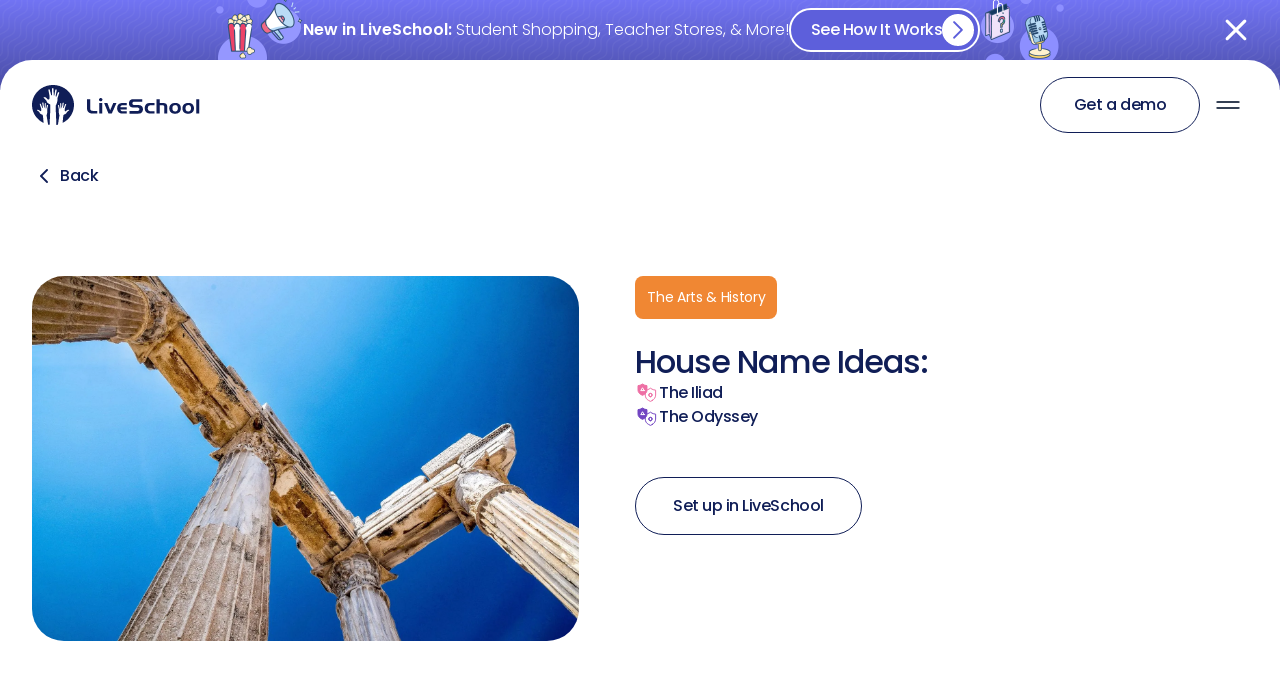

--- FILE ---
content_type: text/html; charset=utf-8
request_url: https://www.whyliveschool.com/house-name-ideas/homer
body_size: 35664
content:
<!DOCTYPE html><!-- Last Published: Wed Jan 07 2026 22:35:39 GMT+0000 (Coordinated Universal Time) --><html data-wf-domain="www.whyliveschool.com" data-wf-page="64921371432c166a4b97922a" data-wf-site="56a8defcfce6874c61581c58" data-wf-intellimize-customer-id="117823777" lang="en" data-wf-collection="64921371432c166a4b979184" data-wf-item-slug="homer"><head><meta charset="utf-8"/><title>Homer | House Name Idea</title><meta content="The Arts &amp; History House Name Ideas: Homer." name="description"/><meta content="Homer | House Name Idea" property="og:title"/><meta content="The Arts &amp; History House Name Ideas: Homer." property="og:description"/><meta content="https://cdn.prod.website-files.com/56b2d0222988c4230fc7de41/638a40f4f6c1446d1bdb94dc_6322292333c41c5fe0273b6a_tom-podmore-FooyQX0vKcc-unsplash-p-500.avif" property="og:image"/><meta content="Homer | House Name Idea" property="twitter:title"/><meta content="The Arts &amp; History House Name Ideas: Homer." property="twitter:description"/><meta content="https://cdn.prod.website-files.com/56b2d0222988c4230fc7de41/638a40f4f6c1446d1bdb94dc_6322292333c41c5fe0273b6a_tom-podmore-FooyQX0vKcc-unsplash-p-500.avif" property="twitter:image"/><meta property="og:type" content="website"/><meta content="summary_large_image" name="twitter:card"/><meta content="width=device-width, initial-scale=1" name="viewport"/><link href="https://cdn.prod.website-files.com/56a8defcfce6874c61581c58/css/liveschool-20.shared.6a93c43d4.min.css" rel="stylesheet" type="text/css" integrity="sha384-apPEPUmyTPvDtP6swW9KdcdHudx1NhcXSwbC2Ow5Din1YpecAG/bkCA9rDFxEctV" crossorigin="anonymous"/><link href="https://cdn.prod.website-files.com/56a8defcfce6874c61581c58/css/liveschool-20.64921371432c166a4b97922a-b6039665c.min.css" rel="stylesheet" type="text/css" integrity="sha384-81vMAAFNEcJOxHycm+P5eLgMZEt5kT/CnxpwSTYmPTHCZsoh7gSuyjfTfHgavRZl" crossorigin="anonymous"/><style>@media (min-width:992px) {html.w-mod-js:not(.w-mod-ix) [data-w-id="e431dd28-1ea6-7cfe-bcb5-155da25c6eca"] {opacity:0;-webkit-transform:translate3d(0, 50px, 0) scale3d(1, 1, 1) rotateX(0) rotateY(0) rotateZ(0) skew(0, 0);-moz-transform:translate3d(0, 50px, 0) scale3d(1, 1, 1) rotateX(0) rotateY(0) rotateZ(0) skew(0, 0);-ms-transform:translate3d(0, 50px, 0) scale3d(1, 1, 1) rotateX(0) rotateY(0) rotateZ(0) skew(0, 0);transform:translate3d(0, 50px, 0) scale3d(1, 1, 1) rotateX(0) rotateY(0) rotateZ(0) skew(0, 0);}html.w-mod-js:not(.w-mod-ix) [data-w-id="ab7aa206-dee0-970a-1394-84d302a00f34"] {opacity:0;}}</style><link href="https://fonts.googleapis.com" rel="preconnect"/><link href="https://fonts.gstatic.com" rel="preconnect" crossorigin="anonymous"/><script src="https://ajax.googleapis.com/ajax/libs/webfont/1.6.26/webfont.js" type="text/javascript"></script><script type="text/javascript">WebFont.load({  google: {    families: ["Open Sans:300,300italic,400,400italic,600,600italic,700,700italic,800,800italic","Lato:100,100italic,300,300italic,400,400italic,700,700italic,900,900italic","Poppins:300,regular,500,600,700"]  }});</script><script type="text/javascript">!function(o,c){var n=c.documentElement,t=" w-mod-";n.className+=t+"js",("ontouchstart"in o||o.DocumentTouch&&c instanceof DocumentTouch)&&(n.className+=t+"touch")}(window,document);</script><link href="https://cdn.prod.website-files.com/56a8defcfce6874c61581c58/64538de549f48ec7647aa265_favicon-32x32.png" rel="shortcut icon" type="image/x-icon"/><link href="https://cdn.prod.website-files.com/56a8defcfce6874c61581c58/573dcdbb0e0de164706ce658_LiveSchool256.png" rel="apple-touch-icon"/><style>.anti-flicker, .anti-flicker * {visibility: hidden !important; opacity: 0 !important;}</style><style>[data-wf-hidden-variation], [data-wf-hidden-variation] * {
        display: none !important;
      }</style><script type="text/javascript">localStorage.removeItem('intellimize_opt_out_117823777'); if (localStorage.getItem('intellimize_data_tracking_type') !== 'always') { localStorage.setItem('intellimize_data_tracking_type', 'always'); }</script><script type="text/javascript">(function(e){var s={r:[]};e.wf={r:s.r,ready:t=>{s.r.push(t)}}})(window)</script><script type="text/javascript">(function(e,t,p){var n=document.documentElement,s={p:[],r:[]},u={p:s.p,r:s.r,push:function(e){s.p.push(e)},ready:function(e){s.r.push(e)}};e.intellimize=u,n.className+=" "+p,setTimeout(function(){n.className=n.className.replace(RegExp(" ?"+p),"")},t)})(window, 4000, 'anti-flicker')</script><link href="https://cdn.intellimize.co/snippet/117823777.js" rel="preload" as="script"/><script type="text/javascript">var wfClientScript=document.createElement("script");wfClientScript.src="https://cdn.intellimize.co/snippet/117823777.js",wfClientScript.async=!0,wfClientScript.onerror=function(){document.documentElement.className=document.documentElement.className.replace(RegExp(" ?anti-flicker"),"")},document.head.appendChild(wfClientScript);</script><link href="https://api.intellimize.co" rel="preconnect" crossorigin="true"/><link href="https://log.intellimize.co" rel="preconnect" crossorigin="true"/><link href="https://117823777.intellimizeio.com" rel="preconnect"/><script async="" src="https://www.googletagmanager.com/gtag/js?id=G-86RKXFQBSY"></script><script type="text/javascript">window.dataLayer = window.dataLayer || [];function gtag(){dataLayer.push(arguments);}gtag('set', 'developer_id.dZGVlNj', true);gtag('js', new Date());gtag('config', 'G-86RKXFQBSY');</script><meta name="viewport" content="width=device-width, initial-scale=1.0, viewport-fit=cover">
<script defer src="//embed.typeform.com/next/embed.js"></script>
<script defer charset="utf-8" type="text/javascript" src="//js.hsforms.net/forms/shell.js"></script>
<meta name="facebook-domain-verification" content="jam3ruxp3nodtjbl3hf8xo9o3nh7ch" />
<meta name="format-detection" content="telephone=no">
<meta name="p:domain_verify" content="ddf56ca05c3d8b6ce11e71fb9bd2dde3"/>
<meta http-equiv="Content-Security-Policy" content="
default-src * data: blob: 'unsafe-inline' 'unsafe-eval';
script-src * 'unsafe-inline' 'unsafe-eval';
style-src * 'unsafe-inline';
img-src * data: blob:;
font-src * data:;
connect-src *;
frame-src https://*.liveschoolapp.com *;
">

<script src="https://analytics.ahrefs.com/analytics.js" data-key="4vW+tmeEd5RkPss4yvuF4g" async></script>

<script> 
  function defer(method) {
    if (window.$) {
        $(document).ready(function(){
          method()
        })
    } else {
        setTimeout(function() { defer(method) }, 1000);
    }
} 
</script>

</head><body class="new-body"><div class="old-template"><div data-w-id="5ccac7a4-286e-fbac-b9b5-1fcc8a9408cb" class="modal-and-card-wrapper"><div data-w-id="5ccac7a4-286e-fbac-b9b5-1fcc8a9408cc" class="log-in-modal-card"><div class="log-in-modal-header">Sign in as a...</div><div class="log-in-modal-button-wrapper"><a id="teacherLogin2" data-wf-native-id-path="f8c3a912-ca58-0979-a7b2-83064f983050:5ccac7a4-286e-fbac-b9b5-1fcc8a9408d0" data-wf-ao-click-engagement-tracking="true" data-wf-element-id="5ccac7a4-286e-fbac-b9b5-1fcc8a9408d0" data-wf-component-context="%5B%7B%22componentId%22%3A%225ccac7a4-286e-fbac-b9b5-1fcc8a9408cb%22%2C%22instanceId%22%3A%22f8c3a912-ca58-0979-a7b2-83064f983050%22%7D%5D" href="https://liveschoolapp.com/#/login" class="login-modal-button user w-inline-block"><img src="https://cdn.prod.website-files.com/56a8defcfce6874c61581c58/5f3c0a47bb0cabf3d2c1679b_Teacher%20No%20BorderArtboard%201.svg" alt="" loading="lazy" class="login-modal-button-image"/><div class="login-modal-button-text">Teacher<span class="login-modal-button-text-small"></span></div></a><a id="adminLogin2" data-wf-native-id-path="f8c3a912-ca58-0979-a7b2-83064f983050:5ccac7a4-286e-fbac-b9b5-1fcc8a9408d6" data-wf-ao-click-engagement-tracking="true" data-wf-element-id="5ccac7a4-286e-fbac-b9b5-1fcc8a9408d6" data-wf-component-context="%5B%7B%22componentId%22%3A%225ccac7a4-286e-fbac-b9b5-1fcc8a9408cb%22%2C%22instanceId%22%3A%22f8c3a912-ca58-0979-a7b2-83064f983050%22%7D%5D" href="https://liveschoolapp.com/#/login" class="login-modal-button user w-inline-block"><img src="https://cdn.prod.website-files.com/56a8defcfce6874c61581c58/5f3ed7ae6f3158709bf51ee3_Admin%20No%20BorderArtboard%201.svg" alt="" loading="lazy" class="login-modal-button-image"/><div class="login-modal-button-text">Administrator<br/><span class="login-modal-button-text-small">or counselor/coach</span></div></a><a id="studentLogin2" data-wf-native-id-path="f8c3a912-ca58-0979-a7b2-83064f983050:5ccac7a4-286e-fbac-b9b5-1fcc8a9408dd" data-wf-ao-click-engagement-tracking="true" data-wf-element-id="5ccac7a4-286e-fbac-b9b5-1fcc8a9408dd" data-wf-component-context="%5B%7B%22componentId%22%3A%225ccac7a4-286e-fbac-b9b5-1fcc8a9408cb%22%2C%22instanceId%22%3A%22f8c3a912-ca58-0979-a7b2-83064f983050%22%7D%5D" href="https://student.liveschoolapp.com/#/login" class="login-modal-button w-inline-block"><img src="https://cdn.prod.website-files.com/56a8defcfce6874c61581c58/5f3c0a47f7eddbdd87f382f3_Student%20No%20BorderArtboard%201.svg" alt="" loading="lazy" class="login-modal-button-image"/><div class="login-modal-button-text">Student<span class="login-modal-button-text-small"></span></div></a><a id="parentLogin2" data-wf-native-id-path="f8c3a912-ca58-0979-a7b2-83064f983050:5ccac7a4-286e-fbac-b9b5-1fcc8a9408e3" data-wf-ao-click-engagement-tracking="true" data-wf-element-id="5ccac7a4-286e-fbac-b9b5-1fcc8a9408e3" data-wf-component-context="%5B%7B%22componentId%22%3A%225ccac7a4-286e-fbac-b9b5-1fcc8a9408cb%22%2C%22instanceId%22%3A%22f8c3a912-ca58-0979-a7b2-83064f983050%22%7D%5D" href="https://parent.liveschoolapp.com/#/login" class="login-modal-button w-inline-block"><img src="https://cdn.prod.website-files.com/56a8defcfce6874c61581c58/5f3c0a4700c5573f0a22b98c_Parent%20No%20BorderArtboard%201.svg" alt="" loading="lazy" class="login-modal-button-image"/><div class="login-modal-button-text">Parent<span class="login-modal-button-text-small"></span></div></a></div></div><div data-w-id="5ccac7a4-286e-fbac-b9b5-1fcc8a9408fa" class="login-modal-2"></div><div class="html-embed-5 w-embed w-script"><script>
defer(function(){
var UserType;

$(document).ready(function(){
  $("#studentLogin2").one("click", function(){
    loginClick("Student")
  })
  $("#parentLogin2").one("click", function(){
    loginClick("Parent")
  })
  $("#teacherLogin2").one("click", function(){
    loginClick("Teacher")
  })  
  $("#adminLogin2").one("click", function(){
    loginClick("Administrator")
  }) 
  

  function loginClick(userType){


    gtag('event', 'click', {
    	'event_category': 'Website Login Click',
 		 'event_label': userType,
 		 'value': 'value' 
  	})
   
  }
  
})
})
</script></div></div><div data-collapse="small" data-animation="default" data-duration="400" data-easing="ease" data-easing2="ease" role="banner" class="final-new-nav w-nav"><div class="primary-container nav"><a href="/company/jobs" data-wf-native-id-path="681bc2c0-e2bf-9cdd-7d0a-219e8fb321ec:dcb24891-49c0-dc73-2b0c-8206472d260f" data-wf-ao-click-engagement-tracking="true" data-wf-element-id="dcb24891-49c0-dc73-2b0c-8206472d260f" data-wf-component-context="%5B%7B%22componentId%22%3A%22dcb24891-49c0-dc73-2b0c-8206472d25c3%22%2C%22instanceId%22%3A%22681bc2c0-e2bf-9cdd-7d0a-219e8fb321ec%22%7D%5D" class="nav-ribbon w-inline-block"><div class="nav-ribbon-inner"><div class="nav-ribbon-text">Now 50% Off</div></div></a></div><div class="primary-container nav"><a href="/company/jobs" data-wf-native-id-path="681bc2c0-e2bf-9cdd-7d0a-219e8fb321ec:460e5a4b-c1cd-637e-b8fe-7052bd0020b4" data-wf-ao-click-engagement-tracking="true" data-wf-element-id="460e5a4b-c1cd-637e-b8fe-7052bd0020b4" data-wf-component-context="%5B%7B%22componentId%22%3A%22dcb24891-49c0-dc73-2b0c-8206472d25c3%22%2C%22instanceId%22%3A%22681bc2c0-e2bf-9cdd-7d0a-219e8fb321ec%22%7D%5D" class="nav-ribbon w-inline-block"><div class="nav-ribbon-inner"><div class="nav-ribbon-text">Now 50% Off</div></div></a></div><div><div class="div-block-297"><div class="div-block-300"><div class="navlink-label-2 small notextlink"><a href="/purchasing" data-wf-native-id-path="681bc2c0-e2bf-9cdd-7d0a-219e8fb321ec:2fd0a59b-b658-015a-896e-01a29bfecf6e" data-wf-ao-click-engagement-tracking="true" data-wf-element-id="2fd0a59b-b658-015a-896e-01a29bfecf6e" data-wf-component-context="%5B%7B%22componentId%22%3A%22dcb24891-49c0-dc73-2b0c-8206472d25c3%22%2C%22instanceId%22%3A%22681bc2c0-e2bf-9cdd-7d0a-219e8fb321ec%22%7D%5D" class="link-12">Purchasing &amp; POs</a></div><div class="navlink-label-2 small notextlink"><a href="https://liveschool.freshstatus.io/" data-wf-native-id-path="681bc2c0-e2bf-9cdd-7d0a-219e8fb321ec:b8b811d1-9304-b5a0-3d4f-1f154507fb9f" data-wf-ao-click-engagement-tracking="true" data-wf-element-id="b8b811d1-9304-b5a0-3d4f-1f154507fb9f" data-wf-component-context="%5B%7B%22componentId%22%3A%22dcb24891-49c0-dc73-2b0c-8206472d25c3%22%2C%22instanceId%22%3A%22681bc2c0-e2bf-9cdd-7d0a-219e8fb321ec%22%7D%5D" class="link-12">LiveSchool Status</a></div><div class="navlink-label-2 small notextlink"><a href="http://help.whyliveschool.com/en/" data-wf-native-id-path="681bc2c0-e2bf-9cdd-7d0a-219e8fb321ec:c17c033f-8916-5078-6720-322d392f28d0" data-wf-ao-click-engagement-tracking="true" data-wf-element-id="c17c033f-8916-5078-6720-322d392f28d0" data-wf-component-context="%5B%7B%22componentId%22%3A%22dcb24891-49c0-dc73-2b0c-8206472d25c3%22%2C%22instanceId%22%3A%22681bc2c0-e2bf-9cdd-7d0a-219e8fb321ec%22%7D%5D" class="link-12">Help Center</a></div><div class="textlink login2link"><div class="navlink-label-2 small">Sign In</div></div></div></div><div class="primary-container nav"><div class="nav-content"><a href="/" data-wf-native-id-path="681bc2c0-e2bf-9cdd-7d0a-219e8fb321ec:2fd0a59b-b658-015a-896e-01a29bfecf75" data-wf-ao-click-engagement-tracking="true" data-wf-element-id="2fd0a59b-b658-015a-896e-01a29bfecf75" data-wf-component-context="%5B%7B%22componentId%22%3A%22dcb24891-49c0-dc73-2b0c-8206472d25c3%22%2C%22instanceId%22%3A%22681bc2c0-e2bf-9cdd-7d0a-219e8fb321ec%22%7D%5D" class="brand-2 w-inline-block"><img src="https://cdn.prod.website-files.com/56a8defcfce6874c61581c58/62c5feb743e45233743dd880_LiveSchool%20Logo_blue.svg" width="125" alt="" class="brand-logo"/></a><nav role="navigation" class="nav-menu-3 blue w-nav-menu"><div data-hover="false" data-delay="0" class="dropdown-6 w-dropdown"><div data-wf-native-id-path="681bc2c0-e2bf-9cdd-7d0a-219e8fb321ec:2fd0a59b-b658-015a-896e-01a29bfecf79" data-wf-ao-click-engagement-tracking="true" data-wf-element-id="2fd0a59b-b658-015a-896e-01a29bfecf79" data-wf-component-context="%5B%7B%22componentId%22%3A%22dcb24891-49c0-dc73-2b0c-8206472d25c3%22%2C%22instanceId%22%3A%22681bc2c0-e2bf-9cdd-7d0a-219e8fb321ec%22%7D%5D" class="dropdown-toggle-4 w-dropdown-toggle"><img src="https://cdn.prod.website-files.com/56a8defcfce6874c61581c58/624c618e68d62ba584641c46_noun-down-1920957-1E3255.svg" loading="lazy" width="10" alt="" class="nav-carrot"/><div class="navlink-label-2">How It Works</div></div><nav class="dropdown-list-5 w-dropdown-list"><div class="columns-50 w-row"><div class="column-67 w-col w-col-6"><div class="div-block-296"><img src="https://cdn.prod.website-files.com/56a8defcfce6874c61581c58/56f0c296d619bdc13d3d2732_Icon_Balance.svg" loading="lazy" alt="" class="image-142"/><div><strong>Features</strong></div></div><a href="/apps/school-points-tracking" data-wf-native-id-path="681bc2c0-e2bf-9cdd-7d0a-219e8fb321ec:2fd0a59b-b658-015a-896e-01a29bfecf85" data-wf-ao-click-engagement-tracking="true" data-wf-element-id="2fd0a59b-b658-015a-896e-01a29bfecf85" data-wf-component-context="%5B%7B%22componentId%22%3A%22dcb24891-49c0-dc73-2b0c-8206472d25c3%22%2C%22instanceId%22%3A%22681bc2c0-e2bf-9cdd-7d0a-219e8fb321ec%22%7D%5D" class="dropdown-link w-dropdown-link">Platform Overview</a><a href="/apps/school-behavior-tracking-v1" data-wf-native-id-path="681bc2c0-e2bf-9cdd-7d0a-219e8fb321ec:2fd0a59b-b658-015a-896e-01a29bfecf87" data-wf-ao-click-engagement-tracking="true" data-wf-element-id="2fd0a59b-b658-015a-896e-01a29bfecf87" data-wf-component-context="%5B%7B%22componentId%22%3A%22dcb24891-49c0-dc73-2b0c-8206472d25c3%22%2C%22instanceId%22%3A%22681bc2c0-e2bf-9cdd-7d0a-219e8fb321ec%22%7D%5D" class="dropdown-link indent w-dropdown-link"><span>↳ </span>Points Tracking</a><a href="/apps/house-points" data-wf-native-id-path="681bc2c0-e2bf-9cdd-7d0a-219e8fb321ec:2fd0a59b-b658-015a-896e-01a29bfecf8b" data-wf-ao-click-engagement-tracking="true" data-wf-element-id="2fd0a59b-b658-015a-896e-01a29bfecf8b" data-wf-component-context="%5B%7B%22componentId%22%3A%22dcb24891-49c0-dc73-2b0c-8206472d25c3%22%2C%22instanceId%22%3A%22681bc2c0-e2bf-9cdd-7d0a-219e8fb321ec%22%7D%5D" class="dropdown-link indent w-dropdown-link">↳ House Points</a><a href="/apps/school-rewards-store-v1" data-wf-native-id-path="681bc2c0-e2bf-9cdd-7d0a-219e8fb321ec:2fd0a59b-b658-015a-896e-01a29bfecf8d" data-wf-ao-click-engagement-tracking="true" data-wf-element-id="2fd0a59b-b658-015a-896e-01a29bfecf8d" data-wf-component-context="%5B%7B%22componentId%22%3A%22dcb24891-49c0-dc73-2b0c-8206472d25c3%22%2C%22instanceId%22%3A%22681bc2c0-e2bf-9cdd-7d0a-219e8fb321ec%22%7D%5D" class="dropdown-link indent w-dropdown-link">↳ Rewards Store</a><a href="/apps/insights-v1" data-wf-native-id-path="681bc2c0-e2bf-9cdd-7d0a-219e8fb321ec:2fd0a59b-b658-015a-896e-01a29bfecf8f" data-wf-ao-click-engagement-tracking="true" data-wf-element-id="2fd0a59b-b658-015a-896e-01a29bfecf8f" data-wf-component-context="%5B%7B%22componentId%22%3A%22dcb24891-49c0-dc73-2b0c-8206472d25c3%22%2C%22instanceId%22%3A%22681bc2c0-e2bf-9cdd-7d0a-219e8fb321ec%22%7D%5D" class="dropdown-link indent w-dropdown-link">↳ Insights</a><a href="/apps/recaps" data-wf-native-id-path="681bc2c0-e2bf-9cdd-7d0a-219e8fb321ec:2fd0a59b-b658-015a-896e-01a29bfecf91" data-wf-ao-click-engagement-tracking="true" data-wf-element-id="2fd0a59b-b658-015a-896e-01a29bfecf91" data-wf-component-context="%5B%7B%22componentId%22%3A%22dcb24891-49c0-dc73-2b0c-8206472d25c3%22%2C%22instanceId%22%3A%22681bc2c0-e2bf-9cdd-7d0a-219e8fb321ec%22%7D%5D" class="dropdown-link indent w-dropdown-link">↳ Recaps</a><div class="div-block-296 _2nd-row"><img src="https://cdn.prod.website-files.com/56a8defcfce6874c61581c58/56f0c296cb3840d853fd4f23_Icon_Plus.svg" loading="lazy" alt="" class="image-142"/><div><strong>Implementation</strong></div></div><a href="/archive/success" data-wf-native-id-path="681bc2c0-e2bf-9cdd-7d0a-219e8fb321ec:2fd0a59b-b658-015a-896e-01a29bfecf98" data-wf-ao-click-engagement-tracking="true" data-wf-element-id="2fd0a59b-b658-015a-896e-01a29bfecf98" data-wf-component-context="%5B%7B%22componentId%22%3A%22dcb24891-49c0-dc73-2b0c-8206472d25c3%22%2C%22instanceId%22%3A%22681bc2c0-e2bf-9cdd-7d0a-219e8fb321ec%22%7D%5D" class="dropdown-link w-dropdown-link">Your Success</a><a href="/apps/guided-implementation" data-wf-native-id-path="681bc2c0-e2bf-9cdd-7d0a-219e8fb321ec:2fd0a59b-b658-015a-896e-01a29bfecf9a" data-wf-ao-click-engagement-tracking="true" data-wf-element-id="2fd0a59b-b658-015a-896e-01a29bfecf9a" data-wf-component-context="%5B%7B%22componentId%22%3A%22dcb24891-49c0-dc73-2b0c-8206472d25c3%22%2C%22instanceId%22%3A%22681bc2c0-e2bf-9cdd-7d0a-219e8fb321ec%22%7D%5D" class="dropdown-link w-dropdown-link">Guided Implementation</a></div><div class="w-col w-col-6"><div class="div-block-296"><img src="https://cdn.prod.website-files.com/56a8defcfce6874c61581c58/56f0c296cb3840d853fd4f22_Icon_Bonus.svg" loading="lazy" alt="Decorative dark yellow stark in light yellow circle" class="image-142"/><div><strong>Problems We Solve</strong></div></div><a href="/use-cases/behavior-management" data-wf-native-id-path="681bc2c0-e2bf-9cdd-7d0a-219e8fb321ec:2fd0a59b-b658-015a-896e-01a29bfecfa2" data-wf-ao-click-engagement-tracking="true" data-wf-element-id="2fd0a59b-b658-015a-896e-01a29bfecfa2" data-wf-component-context="%5B%7B%22componentId%22%3A%22dcb24891-49c0-dc73-2b0c-8206472d25c3%22%2C%22instanceId%22%3A%22681bc2c0-e2bf-9cdd-7d0a-219e8fb321ec%22%7D%5D" class="dropdown-link w-dropdown-link">Behavior Management</a><a href="/use-cases/classdojo-alternative" data-wf-native-id-path="681bc2c0-e2bf-9cdd-7d0a-219e8fb321ec:2fd0a59b-b658-015a-896e-01a29bfecfa4" data-wf-ao-click-engagement-tracking="true" data-wf-element-id="2fd0a59b-b658-015a-896e-01a29bfecfa4" data-wf-component-context="%5B%7B%22componentId%22%3A%22dcb24891-49c0-dc73-2b0c-8206472d25c3%22%2C%22instanceId%22%3A%22681bc2c0-e2bf-9cdd-7d0a-219e8fb321ec%22%7D%5D" class="dropdown-link w-dropdown-link">ClassDojo Alternative</a><a href="/use-cases/classroom-management" data-wf-native-id-path="681bc2c0-e2bf-9cdd-7d0a-219e8fb321ec:2fd0a59b-b658-015a-896e-01a29bfecfa6" data-wf-ao-click-engagement-tracking="true" data-wf-element-id="2fd0a59b-b658-015a-896e-01a29bfecfa6" data-wf-component-context="%5B%7B%22componentId%22%3A%22dcb24891-49c0-dc73-2b0c-8206472d25c3%22%2C%22instanceId%22%3A%22681bc2c0-e2bf-9cdd-7d0a-219e8fb321ec%22%7D%5D" class="dropdown-link w-dropdown-link">Classroom Management</a><a href="/use-cases/districts" data-wf-native-id-path="681bc2c0-e2bf-9cdd-7d0a-219e8fb321ec:2fd0a59b-b658-015a-896e-01a29bfecfa8" data-wf-ao-click-engagement-tracking="true" data-wf-element-id="2fd0a59b-b658-015a-896e-01a29bfecfa8" data-wf-component-context="%5B%7B%22componentId%22%3A%22dcb24891-49c0-dc73-2b0c-8206472d25c3%22%2C%22instanceId%22%3A%22681bc2c0-e2bf-9cdd-7d0a-219e8fb321ec%22%7D%5D" class="dropdown-link w-dropdown-link">Districts</a><a href="/use-cases/pbis" data-wf-native-id-path="681bc2c0-e2bf-9cdd-7d0a-219e8fb321ec:2fd0a59b-b658-015a-896e-01a29bfecfaa" data-wf-ao-click-engagement-tracking="true" data-wf-element-id="2fd0a59b-b658-015a-896e-01a29bfecfaa" data-wf-component-context="%5B%7B%22componentId%22%3A%22dcb24891-49c0-dc73-2b0c-8206472d25c3%22%2C%22instanceId%22%3A%22681bc2c0-e2bf-9cdd-7d0a-219e8fb321ec%22%7D%5D" class="dropdown-link w-dropdown-link">PBIS</a><a href="/use-cases/social-emotional-learning" data-wf-native-id-path="681bc2c0-e2bf-9cdd-7d0a-219e8fb321ec:2fd0a59b-b658-015a-896e-01a29bfecfac" data-wf-ao-click-engagement-tracking="true" data-wf-element-id="2fd0a59b-b658-015a-896e-01a29bfecfac" data-wf-component-context="%5B%7B%22componentId%22%3A%22dcb24891-49c0-dc73-2b0c-8206472d25c3%22%2C%22instanceId%22%3A%22681bc2c0-e2bf-9cdd-7d0a-219e8fb321ec%22%7D%5D" class="dropdown-link w-dropdown-link">Social-Emotional Learning</a><a href="/use-cases/token-economy" data-wf-native-id-path="681bc2c0-e2bf-9cdd-7d0a-219e8fb321ec:2fd0a59b-b658-015a-896e-01a29bfecfae" data-wf-ao-click-engagement-tracking="true" data-wf-element-id="2fd0a59b-b658-015a-896e-01a29bfecfae" data-wf-component-context="%5B%7B%22componentId%22%3A%22dcb24891-49c0-dc73-2b0c-8206472d25c3%22%2C%22instanceId%22%3A%22681bc2c0-e2bf-9cdd-7d0a-219e8fb321ec%22%7D%5D" class="dropdown-link w-dropdown-link">Token Economy</a><div class="div-block-296 _2nd-row"><img src="https://cdn.prod.website-files.com/56a8defcfce6874c61581c58/57a11277866aa0fd26f5fd24_Question_Icon.svg" loading="lazy" alt="" class="image-142"/><div><strong>Why LiveSchool</strong></div></div><a href="/resources/stories" data-wf-native-id-path="681bc2c0-e2bf-9cdd-7d0a-219e8fb321ec:2fd0a59b-b658-015a-896e-01a29bfecfb5" data-wf-ao-click-engagement-tracking="true" data-wf-element-id="2fd0a59b-b658-015a-896e-01a29bfecfb5" data-wf-component-context="%5B%7B%22componentId%22%3A%22dcb24891-49c0-dc73-2b0c-8206472d25c3%22%2C%22instanceId%22%3A%22681bc2c0-e2bf-9cdd-7d0a-219e8fb321ec%22%7D%5D" class="dropdown-link w-dropdown-link">Case Studies</a></div></div><div class="mobile-sub-menu"><div class="w-row"><div class="w-col w-col-3"><div data-hover="false" data-delay="0" class="w-dropdown"><div data-wf-native-id-path="681bc2c0-e2bf-9cdd-7d0a-219e8fb321ec:2fd0a59b-b658-015a-896e-01a29bfecfbb" data-wf-ao-click-engagement-tracking="true" data-wf-element-id="2fd0a59b-b658-015a-896e-01a29bfecfbb" data-wf-component-context="%5B%7B%22componentId%22%3A%22dcb24891-49c0-dc73-2b0c-8206472d25c3%22%2C%22instanceId%22%3A%22681bc2c0-e2bf-9cdd-7d0a-219e8fb321ec%22%7D%5D" class="dropdown-toggle-5 w-dropdown-toggle"><img src="https://cdn.prod.website-files.com/56a8defcfce6874c61581c58/56f0c296d619bdc13d3d2732_Icon_Balance.svg" loading="lazy" alt="" class="image-143"/><div><strong class="bold-text-20">Features</strong></div></div><nav class="dropdown-list-6 w-dropdown-list"><a href="#" data-wf-native-id-path="681bc2c0-e2bf-9cdd-7d0a-219e8fb321ec:2fd0a59b-b658-015a-896e-01a29bfecfc1" data-wf-ao-click-engagement-tracking="true" data-wf-element-id="2fd0a59b-b658-015a-896e-01a29bfecfc1" data-wf-component-context="%5B%7B%22componentId%22%3A%22dcb24891-49c0-dc73-2b0c-8206472d25c3%22%2C%22instanceId%22%3A%22681bc2c0-e2bf-9cdd-7d0a-219e8fb321ec%22%7D%5D" class="dropdown-link-3 w-dropdown-link">Platform Overview</a><a href="/apps/school-behavior-tracking-v1" data-wf-native-id-path="681bc2c0-e2bf-9cdd-7d0a-219e8fb321ec:2fd0a59b-b658-015a-896e-01a29bfecfc3" data-wf-ao-click-engagement-tracking="true" data-wf-element-id="2fd0a59b-b658-015a-896e-01a29bfecfc3" data-wf-component-context="%5B%7B%22componentId%22%3A%22dcb24891-49c0-dc73-2b0c-8206472d25c3%22%2C%22instanceId%22%3A%22681bc2c0-e2bf-9cdd-7d0a-219e8fb321ec%22%7D%5D" class="dropdown-link-3 w-dropdown-link">Points Tracking</a><a href="/apps/house-points" data-wf-native-id-path="681bc2c0-e2bf-9cdd-7d0a-219e8fb321ec:2fd0a59b-b658-015a-896e-01a29bfecfc5" data-wf-ao-click-engagement-tracking="true" data-wf-element-id="2fd0a59b-b658-015a-896e-01a29bfecfc5" data-wf-component-context="%5B%7B%22componentId%22%3A%22dcb24891-49c0-dc73-2b0c-8206472d25c3%22%2C%22instanceId%22%3A%22681bc2c0-e2bf-9cdd-7d0a-219e8fb321ec%22%7D%5D" class="dropdown-link-3 w-dropdown-link">House Points</a><a href="/apps/school-rewards-store-v1" data-wf-native-id-path="681bc2c0-e2bf-9cdd-7d0a-219e8fb321ec:2fd0a59b-b658-015a-896e-01a29bfecfc7" data-wf-ao-click-engagement-tracking="true" data-wf-element-id="2fd0a59b-b658-015a-896e-01a29bfecfc7" data-wf-component-context="%5B%7B%22componentId%22%3A%22dcb24891-49c0-dc73-2b0c-8206472d25c3%22%2C%22instanceId%22%3A%22681bc2c0-e2bf-9cdd-7d0a-219e8fb321ec%22%7D%5D" class="dropdown-link-3 w-dropdown-link">Rewards Store</a><a href="/apps/insights-v1" data-wf-native-id-path="681bc2c0-e2bf-9cdd-7d0a-219e8fb321ec:2fd0a59b-b658-015a-896e-01a29bfecfc9" data-wf-ao-click-engagement-tracking="true" data-wf-element-id="2fd0a59b-b658-015a-896e-01a29bfecfc9" data-wf-component-context="%5B%7B%22componentId%22%3A%22dcb24891-49c0-dc73-2b0c-8206472d25c3%22%2C%22instanceId%22%3A%22681bc2c0-e2bf-9cdd-7d0a-219e8fb321ec%22%7D%5D" class="dropdown-link-3 w-dropdown-link">Insights</a><a href="/apps/recaps" data-wf-native-id-path="681bc2c0-e2bf-9cdd-7d0a-219e8fb321ec:2fd0a59b-b658-015a-896e-01a29bfecfcb" data-wf-ao-click-engagement-tracking="true" data-wf-element-id="2fd0a59b-b658-015a-896e-01a29bfecfcb" data-wf-component-context="%5B%7B%22componentId%22%3A%22dcb24891-49c0-dc73-2b0c-8206472d25c3%22%2C%22instanceId%22%3A%22681bc2c0-e2bf-9cdd-7d0a-219e8fb321ec%22%7D%5D" class="dropdown-link-3 w-dropdown-link">Recaps</a></nav></div></div><div class="w-col w-col-3"><div data-hover="false" data-delay="0" class="w-dropdown"><div data-wf-native-id-path="681bc2c0-e2bf-9cdd-7d0a-219e8fb321ec:2fd0a59b-b658-015a-896e-01a29bfecfcf" data-wf-ao-click-engagement-tracking="true" data-wf-element-id="2fd0a59b-b658-015a-896e-01a29bfecfcf" data-wf-component-context="%5B%7B%22componentId%22%3A%22dcb24891-49c0-dc73-2b0c-8206472d25c3%22%2C%22instanceId%22%3A%22681bc2c0-e2bf-9cdd-7d0a-219e8fb321ec%22%7D%5D" class="dropdown-toggle-5 w-dropdown-toggle"><img src="https://cdn.prod.website-files.com/56a8defcfce6874c61581c58/56f0c296cb3840d853fd4f22_Icon_Bonus.svg" loading="lazy" alt="Decorative dark yellow stark in light yellow circle" class="image-143"/><div><strong class="bold-text-20">Problems We Solve</strong></div></div><nav class="dropdown-list-6 w-dropdown-list"><a href="/use-cases/behavior-management" data-wf-native-id-path="681bc2c0-e2bf-9cdd-7d0a-219e8fb321ec:2fd0a59b-b658-015a-896e-01a29bfecfd5" data-wf-ao-click-engagement-tracking="true" data-wf-element-id="2fd0a59b-b658-015a-896e-01a29bfecfd5" data-wf-component-context="%5B%7B%22componentId%22%3A%22dcb24891-49c0-dc73-2b0c-8206472d25c3%22%2C%22instanceId%22%3A%22681bc2c0-e2bf-9cdd-7d0a-219e8fb321ec%22%7D%5D" class="dropdown-link-3 w-dropdown-link">Behavior Management</a><a href="/use-cases/classdojo-alternative" data-wf-native-id-path="681bc2c0-e2bf-9cdd-7d0a-219e8fb321ec:2fd0a59b-b658-015a-896e-01a29bfecfd7" data-wf-ao-click-engagement-tracking="true" data-wf-element-id="2fd0a59b-b658-015a-896e-01a29bfecfd7" data-wf-component-context="%5B%7B%22componentId%22%3A%22dcb24891-49c0-dc73-2b0c-8206472d25c3%22%2C%22instanceId%22%3A%22681bc2c0-e2bf-9cdd-7d0a-219e8fb321ec%22%7D%5D" class="dropdown-link-3 w-dropdown-link">ClassDojo Alternative</a><a href="/use-cases/classroom-management" data-wf-native-id-path="681bc2c0-e2bf-9cdd-7d0a-219e8fb321ec:2fd0a59b-b658-015a-896e-01a29bfecfd9" data-wf-ao-click-engagement-tracking="true" data-wf-element-id="2fd0a59b-b658-015a-896e-01a29bfecfd9" data-wf-component-context="%5B%7B%22componentId%22%3A%22dcb24891-49c0-dc73-2b0c-8206472d25c3%22%2C%22instanceId%22%3A%22681bc2c0-e2bf-9cdd-7d0a-219e8fb321ec%22%7D%5D" class="dropdown-link-3 w-dropdown-link">Classroom Management</a><a href="/use-cases/districts" data-wf-native-id-path="681bc2c0-e2bf-9cdd-7d0a-219e8fb321ec:2fd0a59b-b658-015a-896e-01a29bfecfdb" data-wf-ao-click-engagement-tracking="true" data-wf-element-id="2fd0a59b-b658-015a-896e-01a29bfecfdb" data-wf-component-context="%5B%7B%22componentId%22%3A%22dcb24891-49c0-dc73-2b0c-8206472d25c3%22%2C%22instanceId%22%3A%22681bc2c0-e2bf-9cdd-7d0a-219e8fb321ec%22%7D%5D" class="dropdown-link-3 w-dropdown-link">Districts</a><a href="/use-cases/pbis" data-wf-native-id-path="681bc2c0-e2bf-9cdd-7d0a-219e8fb321ec:2fd0a59b-b658-015a-896e-01a29bfecfdd" data-wf-ao-click-engagement-tracking="true" data-wf-element-id="2fd0a59b-b658-015a-896e-01a29bfecfdd" data-wf-component-context="%5B%7B%22componentId%22%3A%22dcb24891-49c0-dc73-2b0c-8206472d25c3%22%2C%22instanceId%22%3A%22681bc2c0-e2bf-9cdd-7d0a-219e8fb321ec%22%7D%5D" class="dropdown-link-3 w-dropdown-link">PBIS</a><a href="/use-cases/social-emotional-learning" data-wf-native-id-path="681bc2c0-e2bf-9cdd-7d0a-219e8fb321ec:2fd0a59b-b658-015a-896e-01a29bfecfdf" data-wf-ao-click-engagement-tracking="true" data-wf-element-id="2fd0a59b-b658-015a-896e-01a29bfecfdf" data-wf-component-context="%5B%7B%22componentId%22%3A%22dcb24891-49c0-dc73-2b0c-8206472d25c3%22%2C%22instanceId%22%3A%22681bc2c0-e2bf-9cdd-7d0a-219e8fb321ec%22%7D%5D" class="dropdown-link-3 w-dropdown-link">Social-Emotional Learning</a><a href="/use-cases/token-economy" data-wf-native-id-path="681bc2c0-e2bf-9cdd-7d0a-219e8fb321ec:2fd0a59b-b658-015a-896e-01a29bfecfe1" data-wf-ao-click-engagement-tracking="true" data-wf-element-id="2fd0a59b-b658-015a-896e-01a29bfecfe1" data-wf-component-context="%5B%7B%22componentId%22%3A%22dcb24891-49c0-dc73-2b0c-8206472d25c3%22%2C%22instanceId%22%3A%22681bc2c0-e2bf-9cdd-7d0a-219e8fb321ec%22%7D%5D" class="dropdown-link-3 w-dropdown-link">Token Economy</a></nav></div></div><div class="w-col w-col-3"><div data-hover="false" data-delay="0" class="w-dropdown"><div data-wf-native-id-path="681bc2c0-e2bf-9cdd-7d0a-219e8fb321ec:2fd0a59b-b658-015a-896e-01a29bfecfe5" data-wf-ao-click-engagement-tracking="true" data-wf-element-id="2fd0a59b-b658-015a-896e-01a29bfecfe5" data-wf-component-context="%5B%7B%22componentId%22%3A%22dcb24891-49c0-dc73-2b0c-8206472d25c3%22%2C%22instanceId%22%3A%22681bc2c0-e2bf-9cdd-7d0a-219e8fb321ec%22%7D%5D" class="dropdown-toggle-5 w-dropdown-toggle"><img src="https://cdn.prod.website-files.com/56a8defcfce6874c61581c58/56f0c296cb3840d853fd4f23_Icon_Plus.svg" loading="lazy" alt="" class="image-143"/><div><strong class="bold-text-20">Implementation</strong></div></div><nav class="dropdown-list-6 w-dropdown-list"><a href="#" data-wf-native-id-path="681bc2c0-e2bf-9cdd-7d0a-219e8fb321ec:2fd0a59b-b658-015a-896e-01a29bfecfeb" data-wf-ao-click-engagement-tracking="true" data-wf-element-id="2fd0a59b-b658-015a-896e-01a29bfecfeb" data-wf-component-context="%5B%7B%22componentId%22%3A%22dcb24891-49c0-dc73-2b0c-8206472d25c3%22%2C%22instanceId%22%3A%22681bc2c0-e2bf-9cdd-7d0a-219e8fb321ec%22%7D%5D" class="dropdown-link-3 w-dropdown-link">Your Success</a><a href="#" data-wf-native-id-path="681bc2c0-e2bf-9cdd-7d0a-219e8fb321ec:2fd0a59b-b658-015a-896e-01a29bfecfed" data-wf-ao-click-engagement-tracking="true" data-wf-element-id="2fd0a59b-b658-015a-896e-01a29bfecfed" data-wf-component-context="%5B%7B%22componentId%22%3A%22dcb24891-49c0-dc73-2b0c-8206472d25c3%22%2C%22instanceId%22%3A%22681bc2c0-e2bf-9cdd-7d0a-219e8fb321ec%22%7D%5D" class="dropdown-link-3 w-dropdown-link">Guided Implementation</a></nav></div></div><div class="w-col w-col-3"><div data-hover="false" data-delay="0" class="w-dropdown"><div data-wf-native-id-path="681bc2c0-e2bf-9cdd-7d0a-219e8fb321ec:2fd0a59b-b658-015a-896e-01a29bfecff1" data-wf-ao-click-engagement-tracking="true" data-wf-element-id="2fd0a59b-b658-015a-896e-01a29bfecff1" data-wf-component-context="%5B%7B%22componentId%22%3A%22dcb24891-49c0-dc73-2b0c-8206472d25c3%22%2C%22instanceId%22%3A%22681bc2c0-e2bf-9cdd-7d0a-219e8fb321ec%22%7D%5D" class="dropdown-toggle-5 w-dropdown-toggle"><img src="https://cdn.prod.website-files.com/56a8defcfce6874c61581c58/57a11277866aa0fd26f5fd24_Question_Icon.svg" loading="lazy" alt="" class="image-143"/><div><strong class="bold-text-20">Why LiveSchool</strong></div></div><nav class="dropdown-list-6 w-dropdown-list"><a href="#" data-wf-native-id-path="681bc2c0-e2bf-9cdd-7d0a-219e8fb321ec:2fd0a59b-b658-015a-896e-01a29bfecff7" data-wf-ao-click-engagement-tracking="true" data-wf-element-id="2fd0a59b-b658-015a-896e-01a29bfecff7" data-wf-component-context="%5B%7B%22componentId%22%3A%22dcb24891-49c0-dc73-2b0c-8206472d25c3%22%2C%22instanceId%22%3A%22681bc2c0-e2bf-9cdd-7d0a-219e8fb321ec%22%7D%5D" class="dropdown-link-3 w-dropdown-link">Case Studies</a></nav></div></div></div></div></nav></div><a data-wf-native-id-path="681bc2c0-e2bf-9cdd-7d0a-219e8fb321ec:2fd0a59b-b658-015a-896e-01a29bfecff9" data-wf-ao-click-engagement-tracking="true" data-wf-element-id="2fd0a59b-b658-015a-896e-01a29bfecff9" data-wf-component-context="%5B%7B%22componentId%22%3A%22dcb24891-49c0-dc73-2b0c-8206472d25c3%22%2C%22instanceId%22%3A%22681bc2c0-e2bf-9cdd-7d0a-219e8fb321ec%22%7D%5D" href="https://www.whyliveschool.com/pricing" class="textlink w-inline-block"><div class="navlink-label-2">Pricing</div></a><div data-hover="false" data-delay="0" class="dropdown-5 w-dropdown"><div data-wf-native-id-path="681bc2c0-e2bf-9cdd-7d0a-219e8fb321ec:2fd0a59b-b658-015a-896e-01a29bfecffd" data-wf-ao-click-engagement-tracking="true" data-wf-element-id="2fd0a59b-b658-015a-896e-01a29bfecffd" data-wf-component-context="%5B%7B%22componentId%22%3A%22dcb24891-49c0-dc73-2b0c-8206472d25c3%22%2C%22instanceId%22%3A%22681bc2c0-e2bf-9cdd-7d0a-219e8fb321ec%22%7D%5D" class="dropdown-toggle-4 w-dropdown-toggle"><img src="https://cdn.prod.website-files.com/56a8defcfce6874c61581c58/624c618e68d62ba584641c46_noun-down-1920957-1E3255.svg" loading="lazy" width="10" alt="" class="nav-carrot"/><div class="navlink-label-2">Resources</div></div><nav class="dropdown-list-5 resources w-dropdown-list"><div class="columns-50 w-row"><div class="column-67 w-col w-col-6"><div class="div-block-296"><img src="https://cdn.prod.website-files.com/56a8defcfce6874c61581c58/589fad6574b43a277c72a043_Hands.svg" loading="lazy" alt="" class="image-142"/><div><strong>Inspiration</strong></div></div><a href="/use-cases/classdojo-alternative" data-wf-native-id-path="681bc2c0-e2bf-9cdd-7d0a-219e8fb321ec:4887c709-fff6-9b4e-c958-c5f49354b890" data-wf-ao-click-engagement-tracking="true" data-wf-element-id="4887c709-fff6-9b4e-c958-c5f49354b890" data-wf-component-context="%5B%7B%22componentId%22%3A%22dcb24891-49c0-dc73-2b0c-8206472d25c3%22%2C%22instanceId%22%3A%22681bc2c0-e2bf-9cdd-7d0a-219e8fb321ec%22%7D%5D" class="dropdown-link w-dropdown-link">Behavior Rubric Examples</a><a href="/use-cases/classdojo-alternative" data-wf-native-id-path="681bc2c0-e2bf-9cdd-7d0a-219e8fb321ec:094801c1-e442-86aa-d77a-f15848adf7ec" data-wf-ao-click-engagement-tracking="true" data-wf-element-id="094801c1-e442-86aa-d77a-f15848adf7ec" data-wf-component-context="%5B%7B%22componentId%22%3A%22dcb24891-49c0-dc73-2b0c-8206472d25c3%22%2C%22instanceId%22%3A%22681bc2c0-e2bf-9cdd-7d0a-219e8fb321ec%22%7D%5D" class="dropdown-link w-dropdown-link">Rewards that Rock</a><a href="/use-cases/classdojo-alternative" data-wf-native-id-path="681bc2c0-e2bf-9cdd-7d0a-219e8fb321ec:b344a22f-327a-8846-0ce7-46036b46615c" data-wf-ao-click-engagement-tracking="true" data-wf-element-id="b344a22f-327a-8846-0ce7-46036b46615c" data-wf-component-context="%5B%7B%22componentId%22%3A%22dcb24891-49c0-dc73-2b0c-8206472d25c3%22%2C%22instanceId%22%3A%22681bc2c0-e2bf-9cdd-7d0a-219e8fb321ec%22%7D%5D" class="dropdown-link w-dropdown-link">House Name Ideas</a><div class="div-block-296 _2nd-row"><img src="https://cdn.prod.website-files.com/56a8defcfce6874c61581c58/5e5578209c76202f8db70f6e_Data_solid.svg" loading="lazy" alt="" class="image-142"/><div><strong>User Resources</strong></div></div><a href="http://help.whyliveschool.com/" data-wf-native-id-path="681bc2c0-e2bf-9cdd-7d0a-219e8fb321ec:2fd0a59b-b658-015a-896e-01a29bfed01a" data-wf-ao-click-engagement-tracking="true" data-wf-element-id="2fd0a59b-b658-015a-896e-01a29bfed01a" data-wf-component-context="%5B%7B%22componentId%22%3A%22dcb24891-49c0-dc73-2b0c-8206472d25c3%22%2C%22instanceId%22%3A%22681bc2c0-e2bf-9cdd-7d0a-219e8fb321ec%22%7D%5D" class="dropdown-link w-dropdown-link">Help Center</a><a href="https://www.whyliveschool.com/blog/site-launch-guide" data-wf-native-id-path="681bc2c0-e2bf-9cdd-7d0a-219e8fb321ec:2fd0a59b-b658-015a-896e-01a29bfed01c" data-wf-ao-click-engagement-tracking="true" data-wf-element-id="2fd0a59b-b658-015a-896e-01a29bfed01c" data-wf-component-context="%5B%7B%22componentId%22%3A%22dcb24891-49c0-dc73-2b0c-8206472d25c3%22%2C%22instanceId%22%3A%22681bc2c0-e2bf-9cdd-7d0a-219e8fb321ec%22%7D%5D" class="dropdown-link w-dropdown-link">Site Launch Guide</a><a href="https://www.whyliveschool.com/blog/teacher-quick-start-guide" data-wf-native-id-path="681bc2c0-e2bf-9cdd-7d0a-219e8fb321ec:2fd0a59b-b658-015a-896e-01a29bfed01e" data-wf-ao-click-engagement-tracking="true" data-wf-element-id="2fd0a59b-b658-015a-896e-01a29bfed01e" data-wf-component-context="%5B%7B%22componentId%22%3A%22dcb24891-49c0-dc73-2b0c-8206472d25c3%22%2C%22instanceId%22%3A%22681bc2c0-e2bf-9cdd-7d0a-219e8fb321ec%22%7D%5D" class="dropdown-link w-dropdown-link">Teacher Quick-Start Guide</a></div><div class="w-col w-col-6"><div class="div-block-296"><img src="https://cdn.prod.website-files.com/56a8defcfce6874c61581c58/5e55781e8d766f4680749fa0_Shortcut_solid.svg" loading="lazy" alt="" class="image-142"/><div><strong>Education</strong></div></div><a href="/event" data-wf-native-id-path="681bc2c0-e2bf-9cdd-7d0a-219e8fb321ec:2fd0a59b-b658-015a-896e-01a29bfed009" data-wf-ao-click-engagement-tracking="true" data-wf-element-id="2fd0a59b-b658-015a-896e-01a29bfed009" data-wf-component-context="%5B%7B%22componentId%22%3A%22dcb24891-49c0-dc73-2b0c-8206472d25c3%22%2C%22instanceId%22%3A%22681bc2c0-e2bf-9cdd-7d0a-219e8fb321ec%22%7D%5D" class="dropdown-link w-dropdown-link">All Resources</a><a href="https://anchor.fm/the-flywheel-effect" data-wf-native-id-path="681bc2c0-e2bf-9cdd-7d0a-219e8fb321ec:2731cfd5-6e74-fa35-5134-9e35d15102d4" data-wf-ao-click-engagement-tracking="true" data-wf-element-id="2731cfd5-6e74-fa35-5134-9e35d15102d4" data-wf-component-context="%5B%7B%22componentId%22%3A%22dcb24891-49c0-dc73-2b0c-8206472d25c3%22%2C%22instanceId%22%3A%22681bc2c0-e2bf-9cdd-7d0a-219e8fb321ec%22%7D%5D" class="dropdown-link indent w-dropdown-link"><span>↳ </span>Podcast</a><a href="/resources/event" data-wf-native-id-path="681bc2c0-e2bf-9cdd-7d0a-219e8fb321ec:80a89db8-d010-4357-ef3d-eb37ac53794d" data-wf-ao-click-engagement-tracking="true" data-wf-element-id="80a89db8-d010-4357-ef3d-eb37ac53794d" data-wf-component-context="%5B%7B%22componentId%22%3A%22dcb24891-49c0-dc73-2b0c-8206472d25c3%22%2C%22instanceId%22%3A%22681bc2c0-e2bf-9cdd-7d0a-219e8fb321ec%22%7D%5D" class="dropdown-link indent w-dropdown-link"><span>↳ </span>Events</a><a href="/apps/school-points-tracking" data-wf-native-id-path="681bc2c0-e2bf-9cdd-7d0a-219e8fb321ec:05e5cc36-93a7-1ec7-c302-5ed3c7e122b1" data-wf-ao-click-engagement-tracking="true" data-wf-element-id="05e5cc36-93a7-1ec7-c302-5ed3c7e122b1" data-wf-component-context="%5B%7B%22componentId%22%3A%22dcb24891-49c0-dc73-2b0c-8206472d25c3%22%2C%22instanceId%22%3A%22681bc2c0-e2bf-9cdd-7d0a-219e8fb321ec%22%7D%5D" class="dropdown-link indent w-dropdown-link"><span>↳ </span>Blog</a><div class="div-block-296 _2nd-row"><img src="https://cdn.prod.website-files.com/56a8defcfce6874c61581c58/5e5553cc45f7bcb39fd5923f_Fast_solid.svg" loading="lazy" alt="" class="image-142"/><div><strong>Research</strong></div></div><a href="/resources/school-culture-report" data-wf-native-id-path="681bc2c0-e2bf-9cdd-7d0a-219e8fb321ec:2fd0a59b-b658-015a-896e-01a29bfed012" data-wf-ao-click-engagement-tracking="true" data-wf-element-id="2fd0a59b-b658-015a-896e-01a29bfed012" data-wf-component-context="%5B%7B%22componentId%22%3A%22dcb24891-49c0-dc73-2b0c-8206472d25c3%22%2C%22instanceId%22%3A%22681bc2c0-e2bf-9cdd-7d0a-219e8fb321ec%22%7D%5D" class="dropdown-link w-dropdown-link">The School Culture Report</a></div></div><div class="mobile-sub-menu"><div class="w-row"><div class="w-col w-col-3"><div data-hover="false" data-delay="0" class="w-dropdown"><div data-wf-native-id-path="681bc2c0-e2bf-9cdd-7d0a-219e8fb321ec:2fd0a59b-b658-015a-896e-01a29bfed024" data-wf-ao-click-engagement-tracking="true" data-wf-element-id="2fd0a59b-b658-015a-896e-01a29bfed024" data-wf-component-context="%5B%7B%22componentId%22%3A%22dcb24891-49c0-dc73-2b0c-8206472d25c3%22%2C%22instanceId%22%3A%22681bc2c0-e2bf-9cdd-7d0a-219e8fb321ec%22%7D%5D" class="dropdown-toggle-5 w-dropdown-toggle"><img src="https://cdn.prod.website-files.com/56a8defcfce6874c61581c58/589fad6574b43a277c72a043_Hands.svg" loading="lazy" alt="" class="image-143"/><div><strong class="bold-text-20">Inspiration</strong></div></div><nav class="dropdown-list-6 w-dropdown-list"><a href="#" data-wf-native-id-path="681bc2c0-e2bf-9cdd-7d0a-219e8fb321ec:2fd0a59b-b658-015a-896e-01a29bfed02a" data-wf-ao-click-engagement-tracking="true" data-wf-element-id="2fd0a59b-b658-015a-896e-01a29bfed02a" data-wf-component-context="%5B%7B%22componentId%22%3A%22dcb24891-49c0-dc73-2b0c-8206472d25c3%22%2C%22instanceId%22%3A%22681bc2c0-e2bf-9cdd-7d0a-219e8fb321ec%22%7D%5D" class="dropdown-link-3 w-dropdown-link">Behavior Rubric Examples</a><a href="#" data-wf-native-id-path="681bc2c0-e2bf-9cdd-7d0a-219e8fb321ec:46493466-f294-d3d2-6f62-0609c1c1ef59" data-wf-ao-click-engagement-tracking="true" data-wf-element-id="46493466-f294-d3d2-6f62-0609c1c1ef59" data-wf-component-context="%5B%7B%22componentId%22%3A%22dcb24891-49c0-dc73-2b0c-8206472d25c3%22%2C%22instanceId%22%3A%22681bc2c0-e2bf-9cdd-7d0a-219e8fb321ec%22%7D%5D" class="dropdown-link-3 w-dropdown-link">Rewards that Rock</a><a href="#" data-wf-native-id-path="681bc2c0-e2bf-9cdd-7d0a-219e8fb321ec:40b2c544-10e4-f27c-48bd-8a8edc12e53e" data-wf-ao-click-engagement-tracking="true" data-wf-element-id="40b2c544-10e4-f27c-48bd-8a8edc12e53e" data-wf-component-context="%5B%7B%22componentId%22%3A%22dcb24891-49c0-dc73-2b0c-8206472d25c3%22%2C%22instanceId%22%3A%22681bc2c0-e2bf-9cdd-7d0a-219e8fb321ec%22%7D%5D" class="dropdown-link-3 w-dropdown-link">House Name Ideas</a></nav></div></div><div class="w-col w-col-3"><div data-hover="false" data-delay="0" class="w-dropdown"><div data-wf-native-id-path="681bc2c0-e2bf-9cdd-7d0a-219e8fb321ec:2fd0a59b-b658-015a-896e-01a29bfed030" data-wf-ao-click-engagement-tracking="true" data-wf-element-id="2fd0a59b-b658-015a-896e-01a29bfed030" data-wf-component-context="%5B%7B%22componentId%22%3A%22dcb24891-49c0-dc73-2b0c-8206472d25c3%22%2C%22instanceId%22%3A%22681bc2c0-e2bf-9cdd-7d0a-219e8fb321ec%22%7D%5D" class="dropdown-toggle-5 w-dropdown-toggle"><img src="https://cdn.prod.website-files.com/56a8defcfce6874c61581c58/5e5578209c76202f8db70f6e_Data_solid.svg" loading="lazy" alt="" class="image-143"/><div><strong class="bold-text-20">User Resources</strong></div></div><nav class="dropdown-list-6 w-dropdown-list"><a href="http://help.whyliveschool.com/en/" data-wf-native-id-path="681bc2c0-e2bf-9cdd-7d0a-219e8fb321ec:2fd0a59b-b658-015a-896e-01a29bfed036" data-wf-ao-click-engagement-tracking="true" data-wf-element-id="2fd0a59b-b658-015a-896e-01a29bfed036" data-wf-component-context="%5B%7B%22componentId%22%3A%22dcb24891-49c0-dc73-2b0c-8206472d25c3%22%2C%22instanceId%22%3A%22681bc2c0-e2bf-9cdd-7d0a-219e8fb321ec%22%7D%5D" class="dropdown-link-3 w-dropdown-link">Help Center</a><a href="https://www.whyliveschool.com/blog/site-launch-guide" data-wf-native-id-path="681bc2c0-e2bf-9cdd-7d0a-219e8fb321ec:2fd0a59b-b658-015a-896e-01a29bfed038" data-wf-ao-click-engagement-tracking="true" data-wf-element-id="2fd0a59b-b658-015a-896e-01a29bfed038" data-wf-component-context="%5B%7B%22componentId%22%3A%22dcb24891-49c0-dc73-2b0c-8206472d25c3%22%2C%22instanceId%22%3A%22681bc2c0-e2bf-9cdd-7d0a-219e8fb321ec%22%7D%5D" class="dropdown-link-3 w-dropdown-link">Site Launch Guide</a><a href="https://www.whyliveschool.com/blog/teacher-quick-start-guide" data-wf-native-id-path="681bc2c0-e2bf-9cdd-7d0a-219e8fb321ec:2fd0a59b-b658-015a-896e-01a29bfed03a" data-wf-ao-click-engagement-tracking="true" data-wf-element-id="2fd0a59b-b658-015a-896e-01a29bfed03a" data-wf-component-context="%5B%7B%22componentId%22%3A%22dcb24891-49c0-dc73-2b0c-8206472d25c3%22%2C%22instanceId%22%3A%22681bc2c0-e2bf-9cdd-7d0a-219e8fb321ec%22%7D%5D" class="dropdown-link-3 w-dropdown-link">Teacher Quick-Start Guide</a></nav></div></div><div class="w-col w-col-3"><div data-hover="false" data-delay="0" class="w-dropdown"><div data-wf-native-id-path="681bc2c0-e2bf-9cdd-7d0a-219e8fb321ec:898f46b8-067d-b223-1744-95395d78c918" data-wf-ao-click-engagement-tracking="true" data-wf-element-id="898f46b8-067d-b223-1744-95395d78c918" data-wf-component-context="%5B%7B%22componentId%22%3A%22dcb24891-49c0-dc73-2b0c-8206472d25c3%22%2C%22instanceId%22%3A%22681bc2c0-e2bf-9cdd-7d0a-219e8fb321ec%22%7D%5D" class="dropdown-toggle-5 w-dropdown-toggle"><img src="https://cdn.prod.website-files.com/56a8defcfce6874c61581c58/5e55781e8d766f4680749fa0_Shortcut_solid.svg" loading="lazy" alt="" class="image-143"/><div><strong class="bold-text-20">Education</strong></div></div><nav class="dropdown-list-6 w-dropdown-list"><a href="/event" data-wf-native-id-path="681bc2c0-e2bf-9cdd-7d0a-219e8fb321ec:e21766a7-c77c-6608-5a74-5f47fe5975f6" data-wf-ao-click-engagement-tracking="true" data-wf-element-id="e21766a7-c77c-6608-5a74-5f47fe5975f6" data-wf-component-context="%5B%7B%22componentId%22%3A%22dcb24891-49c0-dc73-2b0c-8206472d25c3%22%2C%22instanceId%22%3A%22681bc2c0-e2bf-9cdd-7d0a-219e8fb321ec%22%7D%5D" class="dropdown-link w-dropdown-link">All Resources</a><a href="https://anchor.fm/the-flywheel-effect" data-wf-native-id-path="681bc2c0-e2bf-9cdd-7d0a-219e8fb321ec:e21766a7-c77c-6608-5a74-5f47fe5975f8" data-wf-ao-click-engagement-tracking="true" data-wf-element-id="e21766a7-c77c-6608-5a74-5f47fe5975f8" data-wf-component-context="%5B%7B%22componentId%22%3A%22dcb24891-49c0-dc73-2b0c-8206472d25c3%22%2C%22instanceId%22%3A%22681bc2c0-e2bf-9cdd-7d0a-219e8fb321ec%22%7D%5D" class="dropdown-link indent w-dropdown-link"><span>↳ </span>Podcast</a><a href="/resources/event" data-wf-native-id-path="681bc2c0-e2bf-9cdd-7d0a-219e8fb321ec:e21766a7-c77c-6608-5a74-5f47fe5975fc" data-wf-ao-click-engagement-tracking="true" data-wf-element-id="e21766a7-c77c-6608-5a74-5f47fe5975fc" data-wf-component-context="%5B%7B%22componentId%22%3A%22dcb24891-49c0-dc73-2b0c-8206472d25c3%22%2C%22instanceId%22%3A%22681bc2c0-e2bf-9cdd-7d0a-219e8fb321ec%22%7D%5D" class="dropdown-link indent w-dropdown-link"><span>↳ </span>Events</a><a href="/apps/school-points-tracking" data-wf-native-id-path="681bc2c0-e2bf-9cdd-7d0a-219e8fb321ec:e21766a7-c77c-6608-5a74-5f47fe597600" data-wf-ao-click-engagement-tracking="true" data-wf-element-id="e21766a7-c77c-6608-5a74-5f47fe597600" data-wf-component-context="%5B%7B%22componentId%22%3A%22dcb24891-49c0-dc73-2b0c-8206472d25c3%22%2C%22instanceId%22%3A%22681bc2c0-e2bf-9cdd-7d0a-219e8fb321ec%22%7D%5D" class="dropdown-link indent w-dropdown-link"><span>↳ </span>Blog</a></nav></div></div><div class="w-col w-col-3"><div data-hover="false" data-delay="0" class="w-dropdown"><div data-wf-native-id-path="681bc2c0-e2bf-9cdd-7d0a-219e8fb321ec:80da2c2c-9541-1b44-4528-7191e7b6e584" data-wf-ao-click-engagement-tracking="true" data-wf-element-id="80da2c2c-9541-1b44-4528-7191e7b6e584" data-wf-component-context="%5B%7B%22componentId%22%3A%22dcb24891-49c0-dc73-2b0c-8206472d25c3%22%2C%22instanceId%22%3A%22681bc2c0-e2bf-9cdd-7d0a-219e8fb321ec%22%7D%5D" class="dropdown-toggle-5 w-dropdown-toggle"><img src="https://cdn.prod.website-files.com/56a8defcfce6874c61581c58/5e5553cc45f7bcb39fd5923f_Fast_solid.svg" loading="lazy" alt="" class="image-143"/><div><strong class="bold-text-20">Research</strong></div></div><nav class="dropdown-list-6 w-dropdown-list"><a href="/resources/school-culture-report" data-wf-native-id-path="681bc2c0-e2bf-9cdd-7d0a-219e8fb321ec:80da2c2c-9541-1b44-4528-7191e7b6e58a" data-wf-ao-click-engagement-tracking="true" data-wf-element-id="80da2c2c-9541-1b44-4528-7191e7b6e58a" data-wf-component-context="%5B%7B%22componentId%22%3A%22dcb24891-49c0-dc73-2b0c-8206472d25c3%22%2C%22instanceId%22%3A%22681bc2c0-e2bf-9cdd-7d0a-219e8fb321ec%22%7D%5D" class="dropdown-link-3 w-dropdown-link">The School Culture Report</a></nav></div></div></div></div></nav></div><div class="textlink login2link"></div><div class="nav-line-2 white"></div><div><div class="w-embed w-iframe w-script"><button data-tf-popup="mzUolDy7" data-tf-iframe-props="title=Get Started with LiveSchool" data-tf-medium="snippet" data-tf-transitive-search-params="utm_source, utm_medium, utm_campaign, utm_term, utm_content" data-tf-hidden="action=navbar_main,utm_source=xxxxx,utm_medium=xxxxx,utm_campaign=xxxxx,utm_term=xxxxx,utm_content=xxxxx" style="all:unset;font-family:Opensans Regular,Arial,sans-serif;display:inline-block;max-width:100%;white-space:nowrap;overflow:hidden;text-overflow:ellipsis;background-color:#3B6FC8;color:#FFFFFF;font-size:18px; border-radius:4px;padding:0 20px;font-weight:normal;height:45px;cursor:pointer;line-height:28px;text-align:center;margin:0;text-decoration:none;">Get a Demo</button><script src="//embed.typeform.com/next/embed.js"></script></div></div><a data-wf-native-id-path="681bc2c0-e2bf-9cdd-7d0a-219e8fb321ec:2fd0a59b-b658-015a-896e-01a29bfed04a" data-wf-ao-click-engagement-tracking="true" data-wf-element-id="2fd0a59b-b658-015a-896e-01a29bfed04a" data-wf-component-context="%5B%7B%22componentId%22%3A%22dcb24891-49c0-dc73-2b0c-8206472d25c3%22%2C%22instanceId%22%3A%22681bc2c0-e2bf-9cdd-7d0a-219e8fb321ec%22%7D%5D" href="https://liveschool.typeform.com/to/mzUolDy7?utm_source=xxxxx&amp;utm_medium=xxxxx&amp;utm_campaign=xxxxx&amp;utm_term=xxxxx&amp;utm_content=xxxxx#action=navbar_main" class="button-nav blue w-button">Get a Demo</a><a data-wf-native-id-path="681bc2c0-e2bf-9cdd-7d0a-219e8fb321ec:2fd0a59b-b658-015a-896e-01a29bfed04c" data-wf-ao-click-engagement-tracking="true" data-wf-element-id="2fd0a59b-b658-015a-896e-01a29bfed04c" data-wf-component-context="%5B%7B%22componentId%22%3A%22dcb24891-49c0-dc73-2b0c-8206472d25c3%22%2C%22instanceId%22%3A%22681bc2c0-e2bf-9cdd-7d0a-219e8fb321ec%22%7D%5D" href="#" class="textlink button white hide w-inline-block"><div class="navlink-label-2 light-blue">Sign Up</div></a></nav><div class="menu-button-2 w-nav-button"><div class="icon-6 w-icon-nav-menu"></div></div></div><a href="/pricing-old" data-wf-native-id-path="681bc2c0-e2bf-9cdd-7d0a-219e8fb321ec:2fd0a59b-b658-015a-896e-01a29bfed051" data-wf-ao-click-engagement-tracking="true" data-wf-element-id="2fd0a59b-b658-015a-896e-01a29bfed051" data-wf-component-context="%5B%7B%22componentId%22%3A%22dcb24891-49c0-dc73-2b0c-8206472d25c3%22%2C%22instanceId%22%3A%22681bc2c0-e2bf-9cdd-7d0a-219e8fb321ec%22%7D%5D" class="nav-ribbon w-inline-block"><div class="nav-ribbon-inner"><div class="nav-ribbon-text">Now 50% Off</div></div></a></div></div></div><div class="div-block-208 reward-idea"><div class="text-block-110"><a href="/rewards" data-wf-native-id-path="8f7d24ef-1613-b2dd-e0ce-2483b89a5837" data-wf-ao-click-engagement-tracking="true" data-wf-element-id="8f7d24ef-1613-b2dd-e0ce-2483b89a5837" class="link-7"><strong>←</strong> back to the houses database</a></div><div class="text-block-109">House Name Idea</div><div><h1 class="heading-112">Homer</h1></div><div class="text-block-186 w-dyn-bind-empty"></div></div><div class="div-block-469"><div class="w-dyn-bind-empty w-richtext"></div><div class="text-block-247 w-condition-invisible"><strong>Brought to You By: </strong></div><img src="https://cdn.prod.website-files.com/56b2d0222988c4230fc7de41/6322292333c41c5fe0273b6a_tom-podmore-FooyQX0vKcc-unsplash.webp" loading="lazy" alt="" sizes="100vw" srcset="https://cdn.prod.website-files.com/56b2d0222988c4230fc7de41/6322292333c41c5fe0273b6a_tom-podmore-FooyQX0vKcc-unsplash-p-500.webp 500w, https://cdn.prod.website-files.com/56b2d0222988c4230fc7de41/6322292333c41c5fe0273b6a_tom-podmore-FooyQX0vKcc-unsplash-p-800.webp 800w, https://cdn.prod.website-files.com/56b2d0222988c4230fc7de41/6322292333c41c5fe0273b6a_tom-podmore-FooyQX0vKcc-unsplash-p-1080.webp 1080w, https://cdn.prod.website-files.com/56b2d0222988c4230fc7de41/6322292333c41c5fe0273b6a_tom-podmore-FooyQX0vKcc-unsplash-p-1600.webp 1600w, https://cdn.prod.website-files.com/56b2d0222988c4230fc7de41/6322292333c41c5fe0273b6a_tom-podmore-FooyQX0vKcc-unsplash-p-2000.webp 2000w, https://cdn.prod.website-files.com/56b2d0222988c4230fc7de41/6322292333c41c5fe0273b6a_tom-podmore-FooyQX0vKcc-unsplash.webp 2500w" class="image-183"/></div><h2 class="heading-194">House Name Ideas:</h2><div class="div-block-337"><div><div class="w-dyn-bind-empty w-richtext"></div></div><div><div class="w-dyn-bind-empty w-richtext"></div></div><div><div class="rich-text-block-23 w-dyn-bind-empty w-richtext"></div></div></div><div class="div-block-494"><a data-wf-native-id-path="ef825207-c481-94c1-ea2a-9e8c554e70fa" data-wf-ao-click-engagement-tracking="true" data-wf-element-id="ef825207-c481-94c1-ea2a-9e8c554e70fa" href="https://bit.ly/ls-house-names-edit" class="button-8 orange w-button">Set Up in LiveSchool</a></div><div class="div-block-328"><h2 class="heading-147">Subscribe via Email</h2><div class="text-block-180">Receive the best school culture resources monthly to inspire your planning.</div><div class="w-embed w-script"><script charset="utf-8" type="text/javascript" src="//js.hsforms.net/forms/v2.js?pre=1"></script>
<script>
  hbspt.forms.create({
    region: "na1",
    portalId: "6222774",
    formId: "f462f2e0-3c65-4bfe-83c1-1339b1170f4b"
  });
</script></div></div><div class="div-block-227"><h2 class="heading-118">What AreYour House Names?</h2><div class="text-block-125">This list is crowd-sourced from educators like you. Submit your House names to inspire others, and we might just send you a thank-you gift.<br/></div><a data-wf-native-id-path="591bae8e-75a4-fcb0-90ed-822c5f23b711" data-wf-ao-click-engagement-tracking="true" data-wf-element-id="591bae8e-75a4-fcb0-90ed-822c5f23b711" href="https://airtable.com/shrbyxOra1aoZSmcC" class="button-8 w-button">Submit Your Name Idea</a></div><div data-ix="showhide-fixed-bar" class="footer-section"><div class="div-block-310"><div class="div-block-311"><ul role="list" class="w-list-unstyled"><li><h5 class="h5">Product</h5></li><li class="footer-list-item"><a href="https://www.whyliveschool.com/pricing" data-wf-native-id-path="012dcb0c-0113-e96d-044d-6e384c44dd1d:113ce48c-967e-cbe2-cdee-43f4b887cdaa" data-wf-ao-click-engagement-tracking="true" data-wf-element-id="113ce48c-967e-cbe2-cdee-43f4b887cdaa" data-wf-component-context="%5B%7B%22componentId%22%3A%2275079872-8521-3684-bb56-d2bb3f2a3c7c%22%2C%22instanceId%22%3A%22012dcb0c-0113-e96d-044d-6e384c44dd1d%22%7D%5D" class="text-link white-link footer-text">Pricing</a></li></ul><ul role="list" class="w-list-unstyled"><li><h5 class="h5">Features</h5></li><li class="footer-list-item"><a href="https://cdn.prod.website-files.com/56a8defcfce6874c61581c58/5b314e5e0e3c0943b304c4de_LiveSchool%20Product%20Brochure.pdf" data-wf-native-id-path="012dcb0c-0113-e96d-044d-6e384c44dd1d:113ce48c-967e-cbe2-cdee-43f4b887cdb2" data-wf-ao-click-engagement-tracking="true" data-wf-element-id="113ce48c-967e-cbe2-cdee-43f4b887cdb2" data-wf-component-context="%5B%7B%22componentId%22%3A%2275079872-8521-3684-bb56-d2bb3f2a3c7c%22%2C%22instanceId%22%3A%22012dcb0c-0113-e96d-044d-6e384c44dd1d%22%7D%5D" class="text-link white-link footer-text">Platform Overview</a></li><li class="footer-list-item"><a href="/apps/house-points" data-wf-native-id-path="012dcb0c-0113-e96d-044d-6e384c44dd1d:113ce48c-967e-cbe2-cdee-43f4b887cdb6" data-wf-ao-click-engagement-tracking="true" data-wf-element-id="113ce48c-967e-cbe2-cdee-43f4b887cdb6" data-wf-component-context="%5B%7B%22componentId%22%3A%2275079872-8521-3684-bb56-d2bb3f2a3c7c%22%2C%22instanceId%22%3A%22012dcb0c-0113-e96d-044d-6e384c44dd1d%22%7D%5D" class="text-link white-link footer-text">↳ House Points</a></li><li class="footer-list-item"><a href="/pricing" data-wf-native-id-path="012dcb0c-0113-e96d-044d-6e384c44dd1d:113ce48c-967e-cbe2-cdee-43f4b887cdb9" data-wf-ao-click-engagement-tracking="true" data-wf-element-id="113ce48c-967e-cbe2-cdee-43f4b887cdb9" data-wf-component-context="%5B%7B%22componentId%22%3A%2275079872-8521-3684-bb56-d2bb3f2a3c7c%22%2C%22instanceId%22%3A%22012dcb0c-0113-e96d-044d-6e384c44dd1d%22%7D%5D" class="text-link white-link footer-text">↳ Insights</a></li><li class="footer-list-item"><a target="_blank" href="/apps/school-behavior-tracking-v1" data-wf-native-id-path="012dcb0c-0113-e96d-044d-6e384c44dd1d:113ce48c-967e-cbe2-cdee-43f4b887cdbc" data-wf-ao-click-engagement-tracking="true" data-wf-element-id="113ce48c-967e-cbe2-cdee-43f4b887cdbc" data-wf-component-context="%5B%7B%22componentId%22%3A%2275079872-8521-3684-bb56-d2bb3f2a3c7c%22%2C%22instanceId%22%3A%22012dcb0c-0113-e96d-044d-6e384c44dd1d%22%7D%5D" class="text-link white-link footer-text">↳ Points Tracking</a></li><li class="footer-list-item"><a href="/apps/school-rewards-store-v1" data-wf-native-id-path="012dcb0c-0113-e96d-044d-6e384c44dd1d:113ce48c-967e-cbe2-cdee-43f4b887cdbf" data-wf-ao-click-engagement-tracking="true" data-wf-element-id="113ce48c-967e-cbe2-cdee-43f4b887cdbf" data-wf-component-context="%5B%7B%22componentId%22%3A%2275079872-8521-3684-bb56-d2bb3f2a3c7c%22%2C%22instanceId%22%3A%22012dcb0c-0113-e96d-044d-6e384c44dd1d%22%7D%5D" class="text-link white-link footer-text">↳ Rewards Store</a></li><li class="footer-list-item"><a href="/apps/recaps" data-wf-native-id-path="012dcb0c-0113-e96d-044d-6e384c44dd1d:113ce48c-967e-cbe2-cdee-43f4b887cdc2" data-wf-ao-click-engagement-tracking="true" data-wf-element-id="113ce48c-967e-cbe2-cdee-43f4b887cdc2" data-wf-component-context="%5B%7B%22componentId%22%3A%2275079872-8521-3684-bb56-d2bb3f2a3c7c%22%2C%22instanceId%22%3A%22012dcb0c-0113-e96d-044d-6e384c44dd1d%22%7D%5D" class="text-link white-link footer-text">↳ Recaps</a></li></ul></div><div class="div-block-311"><ul role="list" class="w-list-unstyled"><li><h5 class="h5">Problems We Solve</h5></li><li class="footer-list-item"><a href="/use-cases/behavior-management" data-wf-native-id-path="012dcb0c-0113-e96d-044d-6e384c44dd1d:113ce48c-967e-cbe2-cdee-43f4b887cdca" data-wf-ao-click-engagement-tracking="true" data-wf-element-id="113ce48c-967e-cbe2-cdee-43f4b887cdca" data-wf-component-context="%5B%7B%22componentId%22%3A%2275079872-8521-3684-bb56-d2bb3f2a3c7c%22%2C%22instanceId%22%3A%22012dcb0c-0113-e96d-044d-6e384c44dd1d%22%7D%5D" class="text-link white-link footer-text"><strong></strong>Behavior Management</a></li><li class="footer-list-item"><a href="/use-cases/classdojo-alternative" data-wf-native-id-path="012dcb0c-0113-e96d-044d-6e384c44dd1d:113ce48c-967e-cbe2-cdee-43f4b887cdcf" data-wf-ao-click-engagement-tracking="true" data-wf-element-id="113ce48c-967e-cbe2-cdee-43f4b887cdcf" data-wf-component-context="%5B%7B%22componentId%22%3A%2275079872-8521-3684-bb56-d2bb3f2a3c7c%22%2C%22instanceId%22%3A%22012dcb0c-0113-e96d-044d-6e384c44dd1d%22%7D%5D" class="text-link white-link footer-text">ClassDojo Alternative</a></li><li class="footer-list-item"><a href="/use-cases/classroom-management" data-wf-native-id-path="012dcb0c-0113-e96d-044d-6e384c44dd1d:113ce48c-967e-cbe2-cdee-43f4b887cdd2" data-wf-ao-click-engagement-tracking="true" data-wf-element-id="113ce48c-967e-cbe2-cdee-43f4b887cdd2" data-wf-component-context="%5B%7B%22componentId%22%3A%2275079872-8521-3684-bb56-d2bb3f2a3c7c%22%2C%22instanceId%22%3A%22012dcb0c-0113-e96d-044d-6e384c44dd1d%22%7D%5D" class="text-link white-link footer-text">Classroom Management</a></li><li class="footer-list-item"><a href="/use-cases/districts" data-wf-native-id-path="012dcb0c-0113-e96d-044d-6e384c44dd1d:113ce48c-967e-cbe2-cdee-43f4b887cdd5" data-wf-ao-click-engagement-tracking="true" data-wf-element-id="113ce48c-967e-cbe2-cdee-43f4b887cdd5" data-wf-component-context="%5B%7B%22componentId%22%3A%2275079872-8521-3684-bb56-d2bb3f2a3c7c%22%2C%22instanceId%22%3A%22012dcb0c-0113-e96d-044d-6e384c44dd1d%22%7D%5D" class="text-link white-link footer-text">Districts</a></li><li class="footer-list-item"><a href="/use-cases/pbis" data-wf-native-id-path="012dcb0c-0113-e96d-044d-6e384c44dd1d:113ce48c-967e-cbe2-cdee-43f4b887cdd8" data-wf-ao-click-engagement-tracking="true" data-wf-element-id="113ce48c-967e-cbe2-cdee-43f4b887cdd8" data-wf-component-context="%5B%7B%22componentId%22%3A%2275079872-8521-3684-bb56-d2bb3f2a3c7c%22%2C%22instanceId%22%3A%22012dcb0c-0113-e96d-044d-6e384c44dd1d%22%7D%5D" class="text-link white-link footer-text">PBIS</a></li><li class="footer-list-item"><a href="/use-cases/social-emotional-learning" data-wf-native-id-path="012dcb0c-0113-e96d-044d-6e384c44dd1d:113ce48c-967e-cbe2-cdee-43f4b887cddb" data-wf-ao-click-engagement-tracking="true" data-wf-element-id="113ce48c-967e-cbe2-cdee-43f4b887cddb" data-wf-component-context="%5B%7B%22componentId%22%3A%2275079872-8521-3684-bb56-d2bb3f2a3c7c%22%2C%22instanceId%22%3A%22012dcb0c-0113-e96d-044d-6e384c44dd1d%22%7D%5D" class="text-link white-link footer-text">Social-Emotional Learning</a></li><li class="footer-list-item"><a href="/use-cases/token-economy" data-wf-native-id-path="012dcb0c-0113-e96d-044d-6e384c44dd1d:113ce48c-967e-cbe2-cdee-43f4b887cdde" data-wf-ao-click-engagement-tracking="true" data-wf-element-id="113ce48c-967e-cbe2-cdee-43f4b887cdde" data-wf-component-context="%5B%7B%22componentId%22%3A%2275079872-8521-3684-bb56-d2bb3f2a3c7c%22%2C%22instanceId%22%3A%22012dcb0c-0113-e96d-044d-6e384c44dd1d%22%7D%5D" class="text-link white-link footer-text">Token Economy</a></li></ul></div><div class="div-block-311"><ul role="list" class="w-list-unstyled"><li><h5 class="h5">Why LiveSchool</h5></li><li class="footer-list-item"><a href="/resources/stories" data-wf-native-id-path="012dcb0c-0113-e96d-044d-6e384c44dd1d:113ce48c-967e-cbe2-cdee-43f4b887cde6" data-wf-ao-click-engagement-tracking="true" data-wf-element-id="113ce48c-967e-cbe2-cdee-43f4b887cde6" data-wf-component-context="%5B%7B%22componentId%22%3A%2275079872-8521-3684-bb56-d2bb3f2a3c7c%22%2C%22instanceId%22%3A%22012dcb0c-0113-e96d-044d-6e384c44dd1d%22%7D%5D" class="text-link white-link footer-text">Case Studies</a></li></ul><ul role="list" class="w-list-unstyled"><li><h5 class="h5">Implementation</h5></li><li class="footer-list-item"><a href="/archive/success" data-wf-native-id-path="012dcb0c-0113-e96d-044d-6e384c44dd1d:113ce48c-967e-cbe2-cdee-43f4b887cded" data-wf-ao-click-engagement-tracking="true" data-wf-element-id="113ce48c-967e-cbe2-cdee-43f4b887cded" data-wf-component-context="%5B%7B%22componentId%22%3A%2275079872-8521-3684-bb56-d2bb3f2a3c7c%22%2C%22instanceId%22%3A%22012dcb0c-0113-e96d-044d-6e384c44dd1d%22%7D%5D" class="text-link white-link footer-text">Your Success</a></li><li class="footer-list-item"><a href="https://cdn.prod.website-files.com/56a8defcfce6874c61581c58/5b314e5e0e3c0943b304c4de_LiveSchool%20Product%20Brochure.pdf" data-wf-native-id-path="012dcb0c-0113-e96d-044d-6e384c44dd1d:113ce48c-967e-cbe2-cdee-43f4b887cdf0" data-wf-ao-click-engagement-tracking="true" data-wf-element-id="113ce48c-967e-cbe2-cdee-43f4b887cdf0" data-wf-component-context="%5B%7B%22componentId%22%3A%2275079872-8521-3684-bb56-d2bb3f2a3c7c%22%2C%22instanceId%22%3A%22012dcb0c-0113-e96d-044d-6e384c44dd1d%22%7D%5D" class="text-link white-link footer-text">Guided Implementation</a></li><li class="footer-list-item"><a href="https://www.whyliveschool.com/blog/site-launch-guide" data-wf-native-id-path="012dcb0c-0113-e96d-044d-6e384c44dd1d:113ce48c-967e-cbe2-cdee-43f4b887cdf3" data-wf-ao-click-engagement-tracking="true" data-wf-element-id="113ce48c-967e-cbe2-cdee-43f4b887cdf3" data-wf-component-context="%5B%7B%22componentId%22%3A%2275079872-8521-3684-bb56-d2bb3f2a3c7c%22%2C%22instanceId%22%3A%22012dcb0c-0113-e96d-044d-6e384c44dd1d%22%7D%5D" class="text-link white-link footer-text">Site Launch Guide</a></li><li class="footer-list-item"><a href="https://www.whyliveschool.com/blog/teacher-quick-start-guide" data-wf-native-id-path="012dcb0c-0113-e96d-044d-6e384c44dd1d:113ce48c-967e-cbe2-cdee-43f4b887cdf6" data-wf-ao-click-engagement-tracking="true" data-wf-element-id="113ce48c-967e-cbe2-cdee-43f4b887cdf6" data-wf-component-context="%5B%7B%22componentId%22%3A%2275079872-8521-3684-bb56-d2bb3f2a3c7c%22%2C%22instanceId%22%3A%22012dcb0c-0113-e96d-044d-6e384c44dd1d%22%7D%5D" class="text-link white-link footer-text">Teacher Quick-Start Guide</a></li></ul><ul role="list" class="w-list-unstyled"><li><h5 class="h5">Research</h5></li><li class="footer-list-item"><a href="/resources/school-culture-report" data-wf-native-id-path="012dcb0c-0113-e96d-044d-6e384c44dd1d:113ce48c-967e-cbe2-cdee-43f4b887ce09" data-wf-ao-click-engagement-tracking="true" data-wf-element-id="113ce48c-967e-cbe2-cdee-43f4b887ce09" data-wf-component-context="%5B%7B%22componentId%22%3A%2275079872-8521-3684-bb56-d2bb3f2a3c7c%22%2C%22instanceId%22%3A%22012dcb0c-0113-e96d-044d-6e384c44dd1d%22%7D%5D" class="text-link white-link footer-text">The School Culture Report</a></li></ul></div><div class="div-block-311"><ul role="list" class="w-list-unstyled"><li><h5 class="h5">Inspiration</h5></li><li class="footer-list-item"><a href="https://cdn.prod.website-files.com/56a8defcfce6874c61581c58/5b314e5e0e3c0943b304c4de_LiveSchool%20Product%20Brochure.pdf" data-wf-native-id-path="012dcb0c-0113-e96d-044d-6e384c44dd1d:692823ff-8836-c2b8-b53a-5276567116ff" data-wf-ao-click-engagement-tracking="true" data-wf-element-id="692823ff-8836-c2b8-b53a-5276567116ff" data-wf-component-context="%5B%7B%22componentId%22%3A%2275079872-8521-3684-bb56-d2bb3f2a3c7c%22%2C%22instanceId%22%3A%22012dcb0c-0113-e96d-044d-6e384c44dd1d%22%7D%5D" class="text-link white-link footer-text">Behavior Rubric Examples</a></li><li class="footer-list-item"><a href="https://cdn.prod.website-files.com/56a8defcfce6874c61581c58/5b314e5e0e3c0943b304c4de_LiveSchool%20Product%20Brochure.pdf" data-wf-native-id-path="012dcb0c-0113-e96d-044d-6e384c44dd1d:23c4c127-6e70-bcf3-f370-1504a2790f78" data-wf-ao-click-engagement-tracking="true" data-wf-element-id="23c4c127-6e70-bcf3-f370-1504a2790f78" data-wf-component-context="%5B%7B%22componentId%22%3A%2275079872-8521-3684-bb56-d2bb3f2a3c7c%22%2C%22instanceId%22%3A%22012dcb0c-0113-e96d-044d-6e384c44dd1d%22%7D%5D" class="text-link white-link footer-text">Rewards that Rock</a></li><li class="footer-list-item"><a href="https://cdn.prod.website-files.com/56a8defcfce6874c61581c58/5b314e5e0e3c0943b304c4de_LiveSchool%20Product%20Brochure.pdf" data-wf-native-id-path="012dcb0c-0113-e96d-044d-6e384c44dd1d:a66cce50-2261-7226-2cd2-aea4d08147d6" data-wf-ao-click-engagement-tracking="true" data-wf-element-id="a66cce50-2261-7226-2cd2-aea4d08147d6" data-wf-component-context="%5B%7B%22componentId%22%3A%2275079872-8521-3684-bb56-d2bb3f2a3c7c%22%2C%22instanceId%22%3A%22012dcb0c-0113-e96d-044d-6e384c44dd1d%22%7D%5D" class="text-link white-link footer-text">House Name Ideas</a></li></ul><ul role="list" class="w-list-unstyled"><li><h5 class="h5">Education</h5></li><li class="footer-list-item"><a href="/resources/event" data-wf-native-id-path="012dcb0c-0113-e96d-044d-6e384c44dd1d:113ce48c-967e-cbe2-cdee-43f4b887cdfe" data-wf-ao-click-engagement-tracking="true" data-wf-element-id="113ce48c-967e-cbe2-cdee-43f4b887cdfe" data-wf-component-context="%5B%7B%22componentId%22%3A%2275079872-8521-3684-bb56-d2bb3f2a3c7c%22%2C%22instanceId%22%3A%22012dcb0c-0113-e96d-044d-6e384c44dd1d%22%7D%5D" class="text-link white-link footer-text">Events</a></li><li class="footer-list-item"><a href="https://cdn.prod.website-files.com/56a8defcfce6874c61581c58/5b314e5e0e3c0943b304c4de_LiveSchool%20Product%20Brochure.pdf" data-wf-native-id-path="012dcb0c-0113-e96d-044d-6e384c44dd1d:113ce48c-967e-cbe2-cdee-43f4b887ce02" data-wf-ao-click-engagement-tracking="true" data-wf-element-id="113ce48c-967e-cbe2-cdee-43f4b887ce02" data-wf-component-context="%5B%7B%22componentId%22%3A%2275079872-8521-3684-bb56-d2bb3f2a3c7c%22%2C%22instanceId%22%3A%22012dcb0c-0113-e96d-044d-6e384c44dd1d%22%7D%5D" class="text-link white-link footer-text">Blog</a></li><li class="footer-list-item"><a href="https://open.spotify.com/show/5eQlGFSR0DHsWqTjH65UIa" data-wf-native-id-path="012dcb0c-0113-e96d-044d-6e384c44dd1d:4d9548d4-6637-6d7a-d95e-415d1b9d439a" data-wf-ao-click-engagement-tracking="true" data-wf-element-id="4d9548d4-6637-6d7a-d95e-415d1b9d439a" data-wf-component-context="%5B%7B%22componentId%22%3A%2275079872-8521-3684-bb56-d2bb3f2a3c7c%22%2C%22instanceId%22%3A%22012dcb0c-0113-e96d-044d-6e384c44dd1d%22%7D%5D" class="text-link white-link footer-text">Podcast</a></li></ul></div><div class="div-block-311"><ul role="list" class="w-list-unstyled"><li><h5 class="h5">Get Started</h5></li><li class="footer-list-item"><a href="https://liveschool.typeform.com/to/mzUolDy7?utm_source=xxxxx&amp;utm_medium=xxxxx&amp;utm_campaign=xxxxx&amp;utm_term=xxxxx&amp;utm_content=xxxxx#action=footer-link" data-wf-native-id-path="012dcb0c-0113-e96d-044d-6e384c44dd1d:113ce48c-967e-cbe2-cdee-43f4b887ce12" data-wf-ao-click-engagement-tracking="true" data-wf-element-id="113ce48c-967e-cbe2-cdee-43f4b887ce12" data-wf-component-context="%5B%7B%22componentId%22%3A%2275079872-8521-3684-bb56-d2bb3f2a3c7c%22%2C%22instanceId%22%3A%22012dcb0c-0113-e96d-044d-6e384c44dd1d%22%7D%5D" class="text-link white-link footer-text">Get a Demo</a></li></ul><ul role="list" class="w-list-unstyled"><li><h5 class="h5">Customers</h5><div class="textlink login2link new-footer-no-indent"><div class="text-link white-link footer-text">Sign in</div></div></li><li class="footer-list-item"><a href="https://learn.whyliveschool.com/" data-wf-native-id-path="012dcb0c-0113-e96d-044d-6e384c44dd1d:113ce48c-967e-cbe2-cdee-43f4b887ce22" data-wf-ao-click-engagement-tracking="true" data-wf-element-id="113ce48c-967e-cbe2-cdee-43f4b887ce22" data-wf-component-context="%5B%7B%22componentId%22%3A%2275079872-8521-3684-bb56-d2bb3f2a3c7c%22%2C%22instanceId%22%3A%22012dcb0c-0113-e96d-044d-6e384c44dd1d%22%7D%5D" class="text-link white-link footer-text">Help Center</a></li><li class="footer-list-item"><a href="/purchasing" data-wf-native-id-path="012dcb0c-0113-e96d-044d-6e384c44dd1d:113ce48c-967e-cbe2-cdee-43f4b887ce25" data-wf-ao-click-engagement-tracking="true" data-wf-element-id="113ce48c-967e-cbe2-cdee-43f4b887ce25" data-wf-component-context="%5B%7B%22componentId%22%3A%2275079872-8521-3684-bb56-d2bb3f2a3c7c%22%2C%22instanceId%22%3A%22012dcb0c-0113-e96d-044d-6e384c44dd1d%22%7D%5D" class="text-link white-link footer-text">Purchasing &amp; POs</a></li><li class="footer-list-item"><a href="mailto:support@liveschoolinc.com" data-wf-native-id-path="012dcb0c-0113-e96d-044d-6e384c44dd1d:113ce48c-967e-cbe2-cdee-43f4b887ce28" data-wf-ao-click-engagement-tracking="true" data-wf-element-id="113ce48c-967e-cbe2-cdee-43f4b887ce28" data-wf-component-context="%5B%7B%22componentId%22%3A%2275079872-8521-3684-bb56-d2bb3f2a3c7c%22%2C%22instanceId%22%3A%22012dcb0c-0113-e96d-044d-6e384c44dd1d%22%7D%5D" class="text-link white-link footer-text">support@liveschoolinc.com</a></li></ul></div></div><div class="gradient-bar footer"></div><div class="div-block-324"><div class="div-block-326"><a data-wf-native-id-path="012dcb0c-0113-e96d-044d-6e384c44dd1d:577ca1fe-4113-edf7-5154-b5b4961e914b" data-wf-ao-click-engagement-tracking="true" data-wf-element-id="577ca1fe-4113-edf7-5154-b5b4961e914b" data-wf-component-context="%5B%7B%22componentId%22%3A%2275079872-8521-3684-bb56-d2bb3f2a3c7c%22%2C%22instanceId%22%3A%22012dcb0c-0113-e96d-044d-6e384c44dd1d%22%7D%5D" href="https://open.spotify.com/show/5eQlGFSR0DHsWqTjH65UIa" class="w-inline-block"><img src="https://cdn.prod.website-files.com/56a8defcfce6874c61581c58/630e47e0ab99d506ea96fe9c_spotify.png" loading="lazy" alt="Spotify logo white" class="social-icon"/></a><a data-wf-native-id-path="012dcb0c-0113-e96d-044d-6e384c44dd1d:7cf39bb1-3be4-3e45-2352-f28c03e80daa" data-wf-ao-click-engagement-tracking="true" data-wf-element-id="7cf39bb1-3be4-3e45-2352-f28c03e80daa" data-wf-component-context="%5B%7B%22componentId%22%3A%2275079872-8521-3684-bb56-d2bb3f2a3c7c%22%2C%22instanceId%22%3A%22012dcb0c-0113-e96d-044d-6e384c44dd1d%22%7D%5D" href="https://www.tiktok.com/@whyliveschool" class="w-inline-block"><img src="https://cdn.prod.website-files.com/56a8defcfce6874c61581c58/630ae851a3e23b95f15c3b09_1.png" loading="lazy" alt="tiktok logo white" class="social-icon"/></a><a data-wf-native-id-path="012dcb0c-0113-e96d-044d-6e384c44dd1d:2689c204-e6ce-bf8c-31f3-7e3f6092155e" data-wf-ao-click-engagement-tracking="true" data-wf-element-id="2689c204-e6ce-bf8c-31f3-7e3f6092155e" data-wf-component-context="%5B%7B%22componentId%22%3A%2275079872-8521-3684-bb56-d2bb3f2a3c7c%22%2C%22instanceId%22%3A%22012dcb0c-0113-e96d-044d-6e384c44dd1d%22%7D%5D" href="https://www.instagram.com/getliveschool" class="w-inline-block"><img src="https://cdn.prod.website-files.com/56a8defcfce6874c61581c58/630ae85178b484ed3e7ba3a9_2.png" loading="lazy" alt="instagram logo white" class="social-icon"/></a><a data-wf-native-id-path="012dcb0c-0113-e96d-044d-6e384c44dd1d:8b92b073-bb7f-e533-b325-92a2c9093f65" data-wf-ao-click-engagement-tracking="true" data-wf-element-id="8b92b073-bb7f-e533-b325-92a2c9093f65" data-wf-component-context="%5B%7B%22componentId%22%3A%2275079872-8521-3684-bb56-d2bb3f2a3c7c%22%2C%22instanceId%22%3A%22012dcb0c-0113-e96d-044d-6e384c44dd1d%22%7D%5D" href="https://twitter.com/whyliveschool" class="w-inline-block"><img src="https://cdn.prod.website-files.com/56a8defcfce6874c61581c58/630ae851083655bb0ffea789_4.png" loading="lazy" alt="twitter logo white" class="social-icon"/></a><a data-wf-native-id-path="012dcb0c-0113-e96d-044d-6e384c44dd1d:619fbcbb-b8d1-ffcf-3ada-01b77be636af" data-wf-ao-click-engagement-tracking="true" data-wf-element-id="619fbcbb-b8d1-ffcf-3ada-01b77be636af" data-wf-component-context="%5B%7B%22componentId%22%3A%2275079872-8521-3684-bb56-d2bb3f2a3c7c%22%2C%22instanceId%22%3A%22012dcb0c-0113-e96d-044d-6e384c44dd1d%22%7D%5D" href="https://www.youtube.com/c/Whyliveschool" class="w-inline-block"><img src="https://cdn.prod.website-files.com/56a8defcfce6874c61581c58/630ae851d95083d9c7415c63_3.png" loading="lazy" alt="youtube logo white" class="social-icon"/></a></div><div class="div-block-325"><img src="https://cdn.prod.website-files.com/56a8defcfce6874c61581c58/56ccfc8748c57f8736d9a72a_Proudly%20Made%20Tagline.svg" height="19" alt="Proudly made in Nashville, TN" class="footer-tagline"/><div>© Copyright LiveSchool 2022</div></div><div class="div-block-327"><ul role="list" class="list-3 w-list-unstyled"><li class="inline-list-item"><a href="/user-agreement" data-wf-native-id-path="012dcb0c-0113-e96d-044d-6e384c44dd1d:8e222b99-243f-abe1-a427-1bf0dc814868" data-wf-ao-click-engagement-tracking="true" data-wf-element-id="8e222b99-243f-abe1-a427-1bf0dc814868" data-wf-component-context="%5B%7B%22componentId%22%3A%2275079872-8521-3684-bb56-d2bb3f2a3c7c%22%2C%22instanceId%22%3A%22012dcb0c-0113-e96d-044d-6e384c44dd1d%22%7D%5D" class="text-link white-link footer-text">User Agreement</a></li><li class="inline-list-item"><a href="/privacy-policy" data-wf-native-id-path="012dcb0c-0113-e96d-044d-6e384c44dd1d:8e222b99-243f-abe1-a427-1bf0dc81486b" data-wf-ao-click-engagement-tracking="true" data-wf-element-id="8e222b99-243f-abe1-a427-1bf0dc81486b" data-wf-component-context="%5B%7B%22componentId%22%3A%2275079872-8521-3684-bb56-d2bb3f2a3c7c%22%2C%22instanceId%22%3A%22012dcb0c-0113-e96d-044d-6e384c44dd1d%22%7D%5D" class="text-link white-link footer-text">Privacy Policy</a></li></ul></div></div></div></div><div class="nav25"><div class="banner-and-nav has--banner"><div id="navBanner" class="nav-banner"><a data-wf-native-id-path="0d21124d-4156-c58e-382a-577b6a975678:0843742a-374b-4194-2b8c-e7ee92436b54" data-wf-ao-click-engagement-tracking="true" data-wf-element-id="0843742a-374b-4194-2b8c-e7ee92436b54" data-wf-component-context="%5B%7B%22componentId%22%3A%220843742a-374b-4194-2b8c-e7ee92436b51%22%2C%22instanceId%22%3A%220d21124d-4156-c58e-382a-577b6a975678%22%7D%5D" href="/rewards360" class="nav-banner__wrapper w-inline-block"><div class="w-layout-hflex nav-banner__container"><div class="w-layout-hflex nav-banner__content"><img src="https://cdn.prod.website-files.com/56a8defcfce6874c61581c58/686b928b7142a7a2515be4da_r360-banner-asset01.png" loading="lazy" width="140" alt="" class="nav-banner__image"/><div class="w-layout-hflex nav-banner__body"><p class="nav-banner__text"><span class="nav-banner__text--bold">New in LiveSchool:</span> Student Shopping, Teacher Stores, &amp; More!</p><div class="primary-button--banner xsmall"><div class="nav-banner__cta-label">See How It Works</div><div class="nav-banner__cta-label mobile">View</div><div class="chevron-wrapper xsmall"><div class="chevron-right xsmall w-embed"><svg width="32" height="32" viewBox="0 0 33 33" fill="none" xmlns="http://www.w3.org/2000/svg">
<path d="M12.4995 24.4287L20.4995 16.4287L12.4995 8.42871" stroke="currentColor" stroke-width="2" stroke-linecap="round" stroke-linejoin="round"/>
</svg></div></div></div></div><img src="https://cdn.prod.website-files.com/56a8defcfce6874c61581c58/686b928b5711e50113f57114_r360-banner-asset02.png" loading="lazy" width="140" alt="" class="nav-banner__image second"/></div><div id="navBannerClose" class="nav-banner__close w-embed"><svg width="100%" height="100%" viewBox="0 0 20 20" fill="none" xmlns="http://www.w3.org/2000/svg">
<path d="M9.98266 11.8228L3.54196 18.2635C3.30101 18.5044 2.99428 18.6249 2.62186 18.6249C2.24944 18.6249 1.94275 18.5044 1.70181 18.2635C1.46081 18.0225 1.34033 17.7158 1.34033 17.3434C1.34033 16.971 1.46081 16.6642 1.70181 16.4233L8.14245 9.98266L1.70181 3.54196C1.46081 3.30101 1.34033 2.99428 1.34033 2.62186C1.34033 2.24944 1.46081 1.94275 1.70181 1.70181C1.94275 1.46081 2.24944 1.34033 2.62186 1.34033C2.99428 1.34033 3.30101 1.46081 3.54196 1.70181L9.98266 8.14245L16.4233 1.70181C16.6642 1.46081 16.971 1.34033 17.3434 1.34033C17.7158 1.34033 18.0225 1.46081 18.2635 1.70181C18.5044 1.94275 18.6249 2.24944 18.6249 2.62186C18.6249 2.99428 18.5044 3.30101 18.2635 3.54196L11.8228 9.98266L18.2635 16.4233C18.5044 16.6642 18.6249 16.971 18.6249 17.3434C18.6249 17.7158 18.5044 18.0225 18.2635 18.2635C18.0225 18.5044 17.7158 18.6249 17.3434 18.6249C16.971 18.6249 16.6642 18.5044 16.4233 18.2635L9.98266 11.8228Z" fill="white"/>
</svg></div></div></a><img src="https://cdn.prod.website-files.com/56a8defcfce6874c61581c58/686b91fb5071b03957c9e0a7_banner-pattern.png" loading="lazy" sizes="(max-width: 3050px) 100vw, 3050px" srcset="https://cdn.prod.website-files.com/56a8defcfce6874c61581c58/686b91fb5071b03957c9e0a7_banner-pattern-p-500.png 500w, https://cdn.prod.website-files.com/56a8defcfce6874c61581c58/686b91fb5071b03957c9e0a7_banner-pattern-p-800.png 800w, https://cdn.prod.website-files.com/56a8defcfce6874c61581c58/686b91fb5071b03957c9e0a7_banner-pattern-p-1080.png 1080w, https://cdn.prod.website-files.com/56a8defcfce6874c61581c58/686b91fb5071b03957c9e0a7_banner-pattern-p-1600.png 1600w, https://cdn.prod.website-files.com/56a8defcfce6874c61581c58/686b91fb5071b03957c9e0a7_banner-pattern-p-2000.png 2000w, https://cdn.prod.website-files.com/56a8defcfce6874c61581c58/686b91fb5071b03957c9e0a7_banner-pattern-p-2600.png 2600w, https://cdn.prod.website-files.com/56a8defcfce6874c61581c58/686b91fb5071b03957c9e0a7_banner-pattern.png 3050w" alt="" class="nav-banner__pattern"/></div><div data-animation="default" class="new-nav has--banner w-nav" data-easing2="ease" data-easing="ease" data-scroll="overscroll" data-collapse="medium" role="banner" data-duration="400" id="navBar" data-doc-height="1"><div class="nav-wrapper"><a href="/" data-wf-native-id-path="0d21124d-4156-c58e-382a-577b6a975678:0843742a-374b-4194-2b8c-e7ee92436b67" data-wf-ao-click-engagement-tracking="true" data-wf-element-id="0843742a-374b-4194-2b8c-e7ee92436b67" data-wf-component-context="%5B%7B%22componentId%22%3A%220843742a-374b-4194-2b8c-e7ee92436b51%22%2C%22instanceId%22%3A%220d21124d-4156-c58e-382a-577b6a975678%22%7D%5D" class="mobile-logo w-inline-block"><img loading="lazy" src="https://cdn.prod.website-files.com/56a8defcfce6874c61581c58/64493a6e0c33f870c1d0a302_logo-small.svg" alt="LiveSchool logo" class="logo-small"/></a><a href="/" data-wf-native-id-path="0d21124d-4156-c58e-382a-577b6a975678:0843742a-374b-4194-2b8c-e7ee92436b69" data-wf-ao-click-engagement-tracking="true" data-wf-element-id="0843742a-374b-4194-2b8c-e7ee92436b69" data-wf-component-context="%5B%7B%22componentId%22%3A%220843742a-374b-4194-2b8c-e7ee92436b51%22%2C%22instanceId%22%3A%220d21124d-4156-c58e-382a-577b6a975678%22%7D%5D" class="logo-3 w-inline-block"><img loading="lazy" src="https://cdn.prod.website-files.com/56a8defcfce6874c61581c58/64493a6e0c33f82d6fd0a301_logo.svg" alt="LiveSchool logo" class="logo-big"/></a><nav role="navigation" class="new-nav-menu w-nav-menu"><ul id="nav__dropdowns" role="list" class="overlay-trigger"><li class="nav__dd-container"><button class="nav__dd-trigger"><div class="nav__dd-trigger-text-2">Solutions</div><div class="nav__dd-arrow w-embed"><svg width="24" height="24" viewBox="0 0 24 24" fill="none" xmlns="http://www.w3.org/2000/svg">
<path d="M6.63086 9L12.6309 15L18.6309 9" stroke="#101E57" stroke-width="2" stroke-linecap="round" stroke-linejoin="round"/>
</svg></div></button><div class="nav__dropdown--solutions dropdown"><div class="w-layout-grid solutions-dropdown__grid"><div id="w-node-_0843742a-374b-4194-2b8c-e7ee92436b74-92436b51" class="nav__sol__col-1-col2-wrapper"><div id="w-node-_0843742a-374b-4194-2b8c-e7ee92436b75-92436b51" class="sol-drop-grid__col-2"><div class="nav__wrapper"><div id="w-node-_0843742a-374b-4194-2b8c-e7ee92436b77-92436b51" class="nav__grid__title">Key features</div></div><div class="col-1__links-wrapper"><a href="/behavior-tracking" data-wf-native-id-path="0d21124d-4156-c58e-382a-577b6a975678:0843742a-374b-4194-2b8c-e7ee92436b7a" data-wf-ao-click-engagement-tracking="true" data-wf-element-id="0843742a-374b-4194-2b8c-e7ee92436b7a" data-wf-component-context="%5B%7B%22componentId%22%3A%220843742a-374b-4194-2b8c-e7ee92436b51%22%2C%22instanceId%22%3A%220d21124d-4156-c58e-382a-577b6a975678%22%7D%5D" class="nav__col-1-link w-inline-block"><div class="nav-icon-wrapper"><img loading="lazy" src="https://cdn.prod.website-files.com/56a8defcfce6874c61581c58/64493a6e0c33f81a2ad0a312_nav-1.svg" alt="" class="nav-circle-icon"/></div><div class="nav__grid__link__text"><div id="w-node-_0843742a-374b-4194-2b8c-e7ee92436b7e-92436b51" class="nav__grid__link__title body-b2-medium-16-px">Behavior tracking</div><div class="nav__grid__link__p">Positives &amp; negatives</div></div></a><a href="/rewards-store" data-wf-native-id-path="0d21124d-4156-c58e-382a-577b6a975678:0843742a-374b-4194-2b8c-e7ee92436b82" data-wf-ao-click-engagement-tracking="true" data-wf-element-id="0843742a-374b-4194-2b8c-e7ee92436b82" data-wf-component-context="%5B%7B%22componentId%22%3A%220843742a-374b-4194-2b8c-e7ee92436b51%22%2C%22instanceId%22%3A%220d21124d-4156-c58e-382a-577b6a975678%22%7D%5D" class="nav__col-1-link w-inline-block"><div class="nav-icon-wrapper"><img loading="lazy" src="https://cdn.prod.website-files.com/56a8defcfce6874c61581c58/64493a6e0c33f8effed0a314_nav-3.svg" alt="" class="nav-circle-icon"/></div><div class="nav__grid__link__text"><div id="w-node-_0843742a-374b-4194-2b8c-e7ee92436b86-92436b51" class="nav__grid__link__title body-b2-medium-16-px">Rewards Store</div><div class="nav__grid__link__p">Paperless rewards store</div></div></a><a href="/apps/house-points" data-wf-native-id-path="0d21124d-4156-c58e-382a-577b6a975678:0843742a-374b-4194-2b8c-e7ee92436b8a" data-wf-ao-click-engagement-tracking="true" data-wf-element-id="0843742a-374b-4194-2b8c-e7ee92436b8a" data-wf-component-context="%5B%7B%22componentId%22%3A%220843742a-374b-4194-2b8c-e7ee92436b51%22%2C%22instanceId%22%3A%220d21124d-4156-c58e-382a-577b6a975678%22%7D%5D" class="nav__col-1-link w-inline-block"><div class="nav-icon-wrapper"><img loading="lazy" src="https://cdn.prod.website-files.com/56a8defcfce6874c61581c58/64493a6e0c33f81a1fd0a313_nav-2.svg" alt="" class="nav-circle-icon"/></div><div class="nav__grid__link__text"><div id="w-node-_0843742a-374b-4194-2b8c-e7ee92436b8e-92436b51" class="nav__grid__link__title body-b2-medium-16-px">House points</div><div class="nav__grid__link__p">School spirit, and teamwork</div></div></a><a href="/apps/recaps" data-wf-native-id-path="0d21124d-4156-c58e-382a-577b6a975678:0843742a-374b-4194-2b8c-e7ee92436b92" data-wf-ao-click-engagement-tracking="true" data-wf-element-id="0843742a-374b-4194-2b8c-e7ee92436b92" data-wf-component-context="%5B%7B%22componentId%22%3A%220843742a-374b-4194-2b8c-e7ee92436b51%22%2C%22instanceId%22%3A%220d21124d-4156-c58e-382a-577b6a975678%22%7D%5D" class="nav__col-1-link w-inline-block"><div class="nav-icon-wrapper"><img loading="lazy" src="https://cdn.prod.website-files.com/56a8defcfce6874c61581c58/64493a6e0c33f8f86ad0a316_nav-5.svg" alt="" class="nav-circle-icon"/></div><div class="nav__grid__link__text"><div id="w-node-_0843742a-374b-4194-2b8c-e7ee92436b96-92436b51" class="nav__grid__link__title body-b2-medium-16-px">Recaps</div><div class="nav__grid__link__p">Engaging points feedback</div></div></a></div></div><div id="w-node-_0843742a-374b-4194-2b8c-e7ee92436b9a-92436b51" class="sol-drop-grid__col-1"><div class="nav__wrapper"><div class="nav__grid__title">Problems we solve</div></div><div class="col-2__links-wrapper"><a href="/use-cases/behavior-management" data-wf-native-id-path="0d21124d-4156-c58e-382a-577b6a975678:0843742a-374b-4194-2b8c-e7ee92436b9f" data-wf-ao-click-engagement-tracking="true" data-wf-element-id="0843742a-374b-4194-2b8c-e7ee92436b9f" data-wf-component-context="%5B%7B%22componentId%22%3A%220843742a-374b-4194-2b8c-e7ee92436b51%22%2C%22instanceId%22%3A%220d21124d-4156-c58e-382a-577b6a975678%22%7D%5D" class="nav__col-2-link body-b2-medium-16-px w-inline-block"><div class="nav__col-2__link__text">Behavior Management</div></a><a href="/use-cases/classdojo-alternative" data-wf-native-id-path="0d21124d-4156-c58e-382a-577b6a975678:0843742a-374b-4194-2b8c-e7ee92436ba2" data-wf-ao-click-engagement-tracking="true" data-wf-element-id="0843742a-374b-4194-2b8c-e7ee92436ba2" data-wf-component-context="%5B%7B%22componentId%22%3A%220843742a-374b-4194-2b8c-e7ee92436b51%22%2C%22instanceId%22%3A%220d21124d-4156-c58e-382a-577b6a975678%22%7D%5D" class="nav__col-2-link body-b2-medium-16-px w-inline-block"><div class="nav__col-2__link__text">ClassDojo Alternative</div></a><a href="/use-cases/classroom-management" data-wf-native-id-path="0d21124d-4156-c58e-382a-577b6a975678:0843742a-374b-4194-2b8c-e7ee92436ba5" data-wf-ao-click-engagement-tracking="true" data-wf-element-id="0843742a-374b-4194-2b8c-e7ee92436ba5" data-wf-component-context="%5B%7B%22componentId%22%3A%220843742a-374b-4194-2b8c-e7ee92436b51%22%2C%22instanceId%22%3A%220d21124d-4156-c58e-382a-577b6a975678%22%7D%5D" class="nav__col-2-link body-b2-medium-16-px w-inline-block"><div class="nav__col-2__link__text">Classroom Management</div></a><a href="/use-cases/districts" data-wf-native-id-path="0d21124d-4156-c58e-382a-577b6a975678:0843742a-374b-4194-2b8c-e7ee92436ba8" data-wf-ao-click-engagement-tracking="true" data-wf-element-id="0843742a-374b-4194-2b8c-e7ee92436ba8" data-wf-component-context="%5B%7B%22componentId%22%3A%220843742a-374b-4194-2b8c-e7ee92436b51%22%2C%22instanceId%22%3A%220d21124d-4156-c58e-382a-577b6a975678%22%7D%5D" class="nav__col-2-link body-b2-medium-16-px w-inline-block"><div class="nav__col-2__link__text">For Districts</div></a><a href="/use-cases/pbis" data-wf-native-id-path="0d21124d-4156-c58e-382a-577b6a975678:0843742a-374b-4194-2b8c-e7ee92436bab" data-wf-ao-click-engagement-tracking="true" data-wf-element-id="0843742a-374b-4194-2b8c-e7ee92436bab" data-wf-component-context="%5B%7B%22componentId%22%3A%220843742a-374b-4194-2b8c-e7ee92436b51%22%2C%22instanceId%22%3A%220d21124d-4156-c58e-382a-577b6a975678%22%7D%5D" class="nav__col-2-link body-b2-medium-16-px w-inline-block"><div class="nav__col-2__link__text">PBIS</div></a><a href="/use-cases/social-emotional-learning" data-wf-native-id-path="0d21124d-4156-c58e-382a-577b6a975678:0843742a-374b-4194-2b8c-e7ee92436bae" data-wf-ao-click-engagement-tracking="true" data-wf-element-id="0843742a-374b-4194-2b8c-e7ee92436bae" data-wf-component-context="%5B%7B%22componentId%22%3A%220843742a-374b-4194-2b8c-e7ee92436b51%22%2C%22instanceId%22%3A%220d21124d-4156-c58e-382a-577b6a975678%22%7D%5D" class="nav__col-2-link body-b2-medium-16-px w-inline-block"><div class="nav__col-2__link__text">Social &amp; Emotional Learning</div></a><a href="/use-cases/token-economy" data-wf-native-id-path="0d21124d-4156-c58e-382a-577b6a975678:0843742a-374b-4194-2b8c-e7ee92436bb1" data-wf-ao-click-engagement-tracking="true" data-wf-element-id="0843742a-374b-4194-2b8c-e7ee92436bb1" data-wf-component-context="%5B%7B%22componentId%22%3A%220843742a-374b-4194-2b8c-e7ee92436b51%22%2C%22instanceId%22%3A%220d21124d-4156-c58e-382a-577b6a975678%22%7D%5D" class="nav__col-2-link body-b2-medium-16-px w-inline-block"><div class="nav__col-2__link__text">Token Economy</div></a></div></div></div><div id="w-node-_0843742a-374b-4194-2b8c-e7ee92436bb4-92436b51" class="sol-drop-grid__col-3"><a href="/platform" data-wf-native-id-path="0d21124d-4156-c58e-382a-577b6a975678:0843742a-374b-4194-2b8c-e7ee92436bb5" data-wf-ao-click-engagement-tracking="true" data-wf-element-id="0843742a-374b-4194-2b8c-e7ee92436bb5" data-wf-component-context="%5B%7B%22componentId%22%3A%220843742a-374b-4194-2b8c-e7ee92436b51%22%2C%22instanceId%22%3A%220d21124d-4156-c58e-382a-577b6a975678%22%7D%5D" class="nav__blue-box w-inline-block"><div class="nav__link-blue-container"><div class="nav__blue__text-wrapper"><div class="col-3__nav__grid__title">Platform overview</div><p class="nav__col-3__p">Jump right in — get an <br/>overview of the basics and get started on building.</p><div class="nav__arrow-link"><div class="nav__arrow-link-text body-b2-medium-16-px">Watch a demo</div><div class="arrow-right w-embed"><svg width="24" height="24" viewBox="0 0 25 25" fill="none" xmlns="http://www.w3.org/2000/svg">
<path d="M4.63086 12.5H20.6309M20.6309 12.5L14.6309 6.5M20.6309 12.5L14.6309 18.5" stroke="#101E57" stroke-width="2" stroke-linecap="round" stroke-linejoin="round"/>
</svg></div></div></div><img width="260.5" sizes="(max-width: 1279px) 100vw, 260.5px" alt="" src="https://cdn.prod.website-files.com/56a8defcfce6874c61581c58/657ae300bc41d2f0c17c1ae0_Image%20(1).webp" loading="lazy" srcset="https://cdn.prod.website-files.com/56a8defcfce6874c61581c58/657ae300bc41d2f0c17c1ae0_Image%20(1)-p-500.webp 500w, https://cdn.prod.website-files.com/56a8defcfce6874c61581c58/657ae300bc41d2f0c17c1ae0_Image%20(1).webp 521w" class="nav__puzzles-img"/></div></a></div></div></div></li><li class="nav__dd-container"><button class="nav__dd-trigger"><div class="nav__dd-trigger-text-2">Resources</div><div class="nav__dd-arrow w-embed"><svg width="24" height="24" viewBox="0 0 24 24" fill="none" xmlns="http://www.w3.org/2000/svg">
<path d="M6.63086 9L12.6309 15L18.6309 9" stroke="#101E57" stroke-width="2" stroke-linecap="round" stroke-linejoin="round"/>
</svg></div></button><div class="nav__dropdown--resources dropdown"><div class="w-layout-grid resources-dropdown__grid"><div id="w-node-_0843742a-374b-4194-2b8c-e7ee92436bca-92436b51" class="nav__res__col-1-col-2__wrapper is--padding-full"><div id="w-node-_0843742a-374b-4194-2b8c-e7ee92436bcb-92436b51" class="nav__resources__col-1"><div class="nav__wrapper"><div id="w-node-_0843742a-374b-4194-2b8c-e7ee92436bcd-92436b51" class="nav__grid__title">Learn &amp; connect</div></div><div class="col-1__links-wrapper"><a href="/blog" data-wf-native-id-path="0d21124d-4156-c58e-382a-577b6a975678:0843742a-374b-4194-2b8c-e7ee92436bd0" data-wf-ao-click-engagement-tracking="true" data-wf-element-id="0843742a-374b-4194-2b8c-e7ee92436bd0" data-wf-component-context="%5B%7B%22componentId%22%3A%220843742a-374b-4194-2b8c-e7ee92436b51%22%2C%22instanceId%22%3A%220d21124d-4156-c58e-382a-577b6a975678%22%7D%5D" class="nav__col-1-link w-inline-block"><div class="nav-icon-wrapper"><img loading="lazy" src="https://cdn.prod.website-files.com/56a8defcfce6874c61581c58/64493a6e0c33f82d1cd0a308_blog.svg" alt="" class="nav-circle-icon"/></div><div class="nav__grid__link__text"><div id="w-node-_0843742a-374b-4194-2b8c-e7ee92436bd4-92436b51" class="nav__grid__link__title">Blog</div><div class="nav__grid__link__p">Latest news</div></div></a><a data-wf-native-id-path="0d21124d-4156-c58e-382a-577b6a975678:0843742a-374b-4194-2b8c-e7ee92436bd8" data-wf-ao-click-engagement-tracking="true" data-wf-element-id="0843742a-374b-4194-2b8c-e7ee92436bd8" data-wf-component-context="%5B%7B%22componentId%22%3A%220843742a-374b-4194-2b8c-e7ee92436b51%22%2C%22instanceId%22%3A%220d21124d-4156-c58e-382a-577b6a975678%22%7D%5D" href="https://open.spotify.com/show/5eQlGFSR0DHsWqTjH65UIa?si=3113897df8dc4e39&amp;nd=1" target="_blank" class="nav__col-1-link w-inline-block"><div class="nav-icon-wrapper"><img loading="lazy" src="https://cdn.prod.website-files.com/56a8defcfce6874c61581c58/64493a6e0c33f83824d0a309_podcast.svg" alt="" class="nav-circle-icon"/></div><div class="nav__grid__link__text"><div class="external-link-wrapper"><div id="w-node-_0843742a-374b-4194-2b8c-e7ee92436bdd-92436b51" class="nav__grid__link__title">Podcast</div><div class="external-link w-embed"><svg width="18" height="18" viewBox="0 0 18 18" fill="none" xmlns="http://www.w3.org/2000/svg">
<path d="M4.5 13.5L13.5 4.5M13.5 4.5H7.5M13.5 4.5V10.5" stroke="currentColor" stroke-width="2" stroke-linecap="round" stroke-linejoin="round"/>
</svg></div></div><div class="nav__grid__link__p">Listen to our series of podcasts</div></div></a><a href="/resources/stories" data-wf-native-id-path="0d21124d-4156-c58e-382a-577b6a975678:0843742a-374b-4194-2b8c-e7ee92436be2" data-wf-ao-click-engagement-tracking="true" data-wf-element-id="0843742a-374b-4194-2b8c-e7ee92436be2" data-wf-component-context="%5B%7B%22componentId%22%3A%220843742a-374b-4194-2b8c-e7ee92436b51%22%2C%22instanceId%22%3A%220d21124d-4156-c58e-382a-577b6a975678%22%7D%5D" class="nav__col-1-link w-inline-block"><div class="nav-icon-wrapper"><img loading="lazy" src="https://cdn.prod.website-files.com/56a8defcfce6874c61581c58/64493a6e0c33f88083d0a307_case-studies.svg" alt="" class="nav-circle-icon"/></div><div class="nav__grid__link__text"><div id="w-node-_0843742a-374b-4194-2b8c-e7ee92436be6-92436b51" class="nav__grid__link__title">Case studies</div><div class="nav__grid__link__p">Dig into the data</div></div></a><a href="/resources/event" data-wf-native-id-path="0d21124d-4156-c58e-382a-577b6a975678:0843742a-374b-4194-2b8c-e7ee92436bea" data-wf-ao-click-engagement-tracking="true" data-wf-element-id="0843742a-374b-4194-2b8c-e7ee92436bea" data-wf-component-context="%5B%7B%22componentId%22%3A%220843742a-374b-4194-2b8c-e7ee92436b51%22%2C%22instanceId%22%3A%220d21124d-4156-c58e-382a-577b6a975678%22%7D%5D" class="nav__col-1-link w-inline-block"><div class="nav-icon-wrapper"><img loading="lazy" src="https://cdn.prod.website-files.com/56a8defcfce6874c61581c58/64493a6e0c33f860bcd0a30a_events.svg" alt="" class="nav-circle-icon"/></div><div class="nav__grid__link__text"><div id="w-node-_0843742a-374b-4194-2b8c-e7ee92436bee-92436b51" class="nav__grid__link__title">Events</div><div class="nav__grid__link__p">Upcoming events near you</div></div></a><a href="/resources/school-culture-report" data-wf-native-id-path="0d21124d-4156-c58e-382a-577b6a975678:0843742a-374b-4194-2b8c-e7ee92436bf2" data-wf-ao-click-engagement-tracking="true" data-wf-element-id="0843742a-374b-4194-2b8c-e7ee92436bf2" data-wf-component-context="%5B%7B%22componentId%22%3A%220843742a-374b-4194-2b8c-e7ee92436b51%22%2C%22instanceId%22%3A%220d21124d-4156-c58e-382a-577b6a975678%22%7D%5D" class="nav__col-1-link w-inline-block"><div class="nav-icon-wrapper"><img loading="lazy" src="https://cdn.prod.website-files.com/56a8defcfce6874c61581c58/64493a6e0c33f81e2cd0a30b_research.svg" alt="" class="nav-circle-icon"/></div><div class="nav__grid__link__text"><div id="w-node-_0843742a-374b-4194-2b8c-e7ee92436bf6-92436b51" class="nav__grid__link__title">Research</div><div class="nav__grid__link__p">The school culture report</div></div></a></div></div><div id="w-node-_0843742a-374b-4194-2b8c-e7ee92436bfa-92436b51" class="nav__resources__col-2"><div class="nav__wrapper"><div class="nav__grid__title">For customers</div></div><div class="col-2__links-wrapper"><a href="/onboarding" data-wf-native-id-path="0d21124d-4156-c58e-382a-577b6a975678:0843742a-374b-4194-2b8c-e7ee92436bff" data-wf-ao-click-engagement-tracking="true" data-wf-element-id="0843742a-374b-4194-2b8c-e7ee92436bff" data-wf-component-context="%5B%7B%22componentId%22%3A%220843742a-374b-4194-2b8c-e7ee92436b51%22%2C%22instanceId%22%3A%220d21124d-4156-c58e-382a-577b6a975678%22%7D%5D" class="nav__col-2-link body-b2-medium-16-px w-inline-block"><div class="external-link-wrapper"><div class="nav__col-2__link__text">Setup Resources</div><div class="external-link hide w-embed"><svg width="18" height="18" viewBox="0 0 18 18" fill="none" xmlns="http://www.w3.org/2000/svg">
<path d="M4.5 13.5L13.5 4.5M13.5 4.5H7.5M13.5 4.5V10.5" stroke="currentColor" stroke-width="2" stroke-linecap="round" stroke-linejoin="round"/>
</svg></div></div></a><a data-wf-native-id-path="0d21124d-4156-c58e-382a-577b6a975678:0843742a-374b-4194-2b8c-e7ee92436c04" data-wf-ao-click-engagement-tracking="true" data-wf-element-id="0843742a-374b-4194-2b8c-e7ee92436c04" data-wf-component-context="%5B%7B%22componentId%22%3A%220843742a-374b-4194-2b8c-e7ee92436b51%22%2C%22instanceId%22%3A%220d21124d-4156-c58e-382a-577b6a975678%22%7D%5D" href="#" class="nav__col-2__link body-b2-medium-16-px hide w-inline-block"><div class="external-link-wrapper"><div class="nav__col-2__link__text">Community Store</div></div></a><a data-wf-native-id-path="0d21124d-4156-c58e-382a-577b6a975678:0843742a-374b-4194-2b8c-e7ee92436c08" data-wf-ao-click-engagement-tracking="true" data-wf-element-id="0843742a-374b-4194-2b8c-e7ee92436c08" data-wf-component-context="%5B%7B%22componentId%22%3A%220843742a-374b-4194-2b8c-e7ee92436b51%22%2C%22instanceId%22%3A%220d21124d-4156-c58e-382a-577b6a975678%22%7D%5D" href="https://help.whyliveschool.com/en/" target="_blank" class="nav__col-2-link body-b2-medium-16-px w-inline-block"><div class="external-link-wrapper"><div class="nav__col-2__link__text">Help center</div><div class="external-link w-embed"><svg width="18" height="18" viewBox="0 0 18 18" fill="none" xmlns="http://www.w3.org/2000/svg">
<path d="M4.5 13.5L13.5 4.5M13.5 4.5H7.5M13.5 4.5V10.5" stroke="currentColor" stroke-width="2" stroke-linecap="round" stroke-linejoin="round"/>
</svg></div></div></a><a href="/purchasing" data-wf-native-id-path="0d21124d-4156-c58e-382a-577b6a975678:0843742a-374b-4194-2b8c-e7ee92436c0d" data-wf-ao-click-engagement-tracking="true" data-wf-element-id="0843742a-374b-4194-2b8c-e7ee92436c0d" data-wf-component-context="%5B%7B%22componentId%22%3A%220843742a-374b-4194-2b8c-e7ee92436b51%22%2C%22instanceId%22%3A%220d21124d-4156-c58e-382a-577b6a975678%22%7D%5D" class="nav__col-2-link body-b2-medium-16-px w-inline-block"><div class="external-link-wrapper"><div class="nav__col-2__link__text">Purchasing &amp; POs</div><div class="external-link hide w-embed"><svg width="18" height="18" viewBox="0 0 18 18" fill="none" xmlns="http://www.w3.org/2000/svg">
<path d="M4.5 13.5L13.5 4.5M13.5 4.5H7.5M13.5 4.5V10.5" stroke="currentColor" stroke-width="2" stroke-linecap="round" stroke-linejoin="round"/>
</svg></div></div></a><a data-wf-native-id-path="0d21124d-4156-c58e-382a-577b6a975678:0843742a-374b-4194-2b8c-e7ee92436c12" data-wf-ao-click-engagement-tracking="true" data-wf-element-id="0843742a-374b-4194-2b8c-e7ee92436c12" data-wf-component-context="%5B%7B%22componentId%22%3A%220843742a-374b-4194-2b8c-e7ee92436b51%22%2C%22instanceId%22%3A%220d21124d-4156-c58e-382a-577b6a975678%22%7D%5D" href="https://liveschool.freshstatus.io/" target="_blank" class="nav__col-2-link body-b2-medium-16-px w-inline-block"><div class="external-link-wrapper"><div class="nav__col-2__link__text">LiveSchool status</div><div class="external-link w-embed"><svg width="18" height="18" viewBox="0 0 18 18" fill="none" xmlns="http://www.w3.org/2000/svg">
<path d="M4.5 13.5L13.5 4.5M13.5 4.5H7.5M13.5 4.5V10.5" stroke="currentColor" stroke-width="2" stroke-linecap="round" stroke-linejoin="round"/>
</svg></div></div></a></div></div></div></div></div></li><li class="nav__dd-container"><button class="nav__dd-trigger"><div class="nav__dd-trigger-text-2">Free Tools</div><div class="nav__dd-arrow w-embed"><svg width="24" height="24" viewBox="0 0 24 24" fill="none" xmlns="http://www.w3.org/2000/svg">
<path d="M6.63086 9L12.6309 15L18.6309 9" stroke="#101E57" stroke-width="2" stroke-linecap="round" stroke-linejoin="round"/>
</svg></div></button><div class="nav__dropdown--tools dropdown"><div class="w-layout-grid resources-dropdown__grid"><div id="w-node-_0843742a-374b-4194-2b8c-e7ee92436c1e-92436b51" class="nav__res__col-1-col-2__wrapper medium"><div id="w-node-_0843742a-374b-4194-2b8c-e7ee92436c1f-92436b51" class="nav__resources__col-2"><div class="col-2__links-wrapper"><a href="#" data-wf-native-id-path="0d21124d-4156-c58e-382a-577b6a975678:0843742a-374b-4194-2b8c-e7ee92436c21" data-wf-ao-click-engagement-tracking="true" data-wf-element-id="0843742a-374b-4194-2b8c-e7ee92436c21" data-wf-component-context="%5B%7B%22componentId%22%3A%220843742a-374b-4194-2b8c-e7ee92436b51%22%2C%22instanceId%22%3A%220d21124d-4156-c58e-382a-577b6a975678%22%7D%5D" class="nav__col-2-link body-b2-medium-16-px hide w-inline-block"><div class="nav__col-2__link__text">Behavior Rubric Generator</div></a><a href="/free-tools/ai-behavior-rubric-generator" data-wf-native-id-path="0d21124d-4156-c58e-382a-577b6a975678:0843742a-374b-4194-2b8c-e7ee92436c24" data-wf-ao-click-engagement-tracking="true" data-wf-element-id="0843742a-374b-4194-2b8c-e7ee92436c24" data-wf-component-context="%5B%7B%22componentId%22%3A%220843742a-374b-4194-2b8c-e7ee92436b51%22%2C%22instanceId%22%3A%220d21124d-4156-c58e-382a-577b6a975678%22%7D%5D" class="nav__col-2-link body-b2-medium-16-px w-inline-block"><div class="nav__col-2__link__text">Behavior Rubric Generator</div><div class="nav__link-badge">AI</div></a><a href="/behavior-rubrics" data-wf-native-id-path="0d21124d-4156-c58e-382a-577b6a975678:0843742a-374b-4194-2b8c-e7ee92436c29" data-wf-ao-click-engagement-tracking="true" data-wf-element-id="0843742a-374b-4194-2b8c-e7ee92436c29" data-wf-component-context="%5B%7B%22componentId%22%3A%220843742a-374b-4194-2b8c-e7ee92436b51%22%2C%22instanceId%22%3A%220d21124d-4156-c58e-382a-577b6a975678%22%7D%5D" class="nav__col-2-link body-b2-medium-16-px w-inline-block"><div class="nav__col-2__link__text">Behavior Rubric Examples</div></a><a href="/free-tools/pbis-rewards-ideas" data-wf-native-id-path="0d21124d-4156-c58e-382a-577b6a975678:0843742a-374b-4194-2b8c-e7ee92436c2c" data-wf-ao-click-engagement-tracking="true" data-wf-element-id="0843742a-374b-4194-2b8c-e7ee92436c2c" data-wf-component-context="%5B%7B%22componentId%22%3A%220843742a-374b-4194-2b8c-e7ee92436b51%22%2C%22instanceId%22%3A%220d21124d-4156-c58e-382a-577b6a975678%22%7D%5D" class="nav__col-2-link body-b2-medium-16-px w-inline-block"><div class="nav__col-2__link__text">PBIS Rewards Ideas</div></a><a href="/house-name-ideas" data-wf-native-id-path="0d21124d-4156-c58e-382a-577b6a975678:0843742a-374b-4194-2b8c-e7ee92436c2f" data-wf-ao-click-engagement-tracking="true" data-wf-element-id="0843742a-374b-4194-2b8c-e7ee92436c2f" data-wf-component-context="%5B%7B%22componentId%22%3A%220843742a-374b-4194-2b8c-e7ee92436b51%22%2C%22instanceId%22%3A%220d21124d-4156-c58e-382a-577b6a975678%22%7D%5D" class="nav__col-2-link body-b2-medium-16-px w-inline-block"><div class="nav__col-2__link__text">House Name ideas</div></a></div></div></div><div id="w-node-_0843742a-374b-4194-2b8c-e7ee92436c32-92436b51" class="nav__res__col-3 is--padding-0 hidden"><div class="res__nav__grid__title__col-3">Inspiration</div><div class="res__col-3__cards-wrapper"><a href="#" data-wf-native-id-path="0d21124d-4156-c58e-382a-577b6a975678:0843742a-374b-4194-2b8c-e7ee92436c36" data-wf-ao-click-engagement-tracking="true" data-wf-element-id="0843742a-374b-4194-2b8c-e7ee92436c36" data-wf-component-context="%5B%7B%22componentId%22%3A%220843742a-374b-4194-2b8c-e7ee92436b51%22%2C%22instanceId%22%3A%220d21124d-4156-c58e-382a-577b6a975678%22%7D%5D" class="rest__col-3__link-blue-card w-inline-block"><img width="110.5" loading="lazy" alt="" src="https://cdn.prod.website-files.com/56a8defcfce6874c61581c58/64493a6e0c33f87580d0a31a_nav-kids.png" class="lamp-img"/><div class="nav__blue-card__text-wrapper"><div class="blue-card__title">Rewards that rock</div><div class="nav__arrow-link"><div class="nav__arrow-link-text body-b2-medium-16-px">Learn more</div><div class="arrow-right w-embed"><svg width="24" height="24" viewBox="0 0 25 25" fill="none" xmlns="http://www.w3.org/2000/svg">
<path d="M4.63086 12.5H20.6309M20.6309 12.5L14.6309 6.5M20.6309 12.5L14.6309 18.5" stroke="#101E57" stroke-width="2" stroke-linecap="round" stroke-linejoin="round"/>
</svg></div></div></div></a><a href="#" data-wf-native-id-path="0d21124d-4156-c58e-382a-577b6a975678:0843742a-374b-4194-2b8c-e7ee92436c3f" data-wf-ao-click-engagement-tracking="true" data-wf-element-id="0843742a-374b-4194-2b8c-e7ee92436c3f" data-wf-component-context="%5B%7B%22componentId%22%3A%220843742a-374b-4194-2b8c-e7ee92436b51%22%2C%22instanceId%22%3A%220d21124d-4156-c58e-382a-577b6a975678%22%7D%5D" class="rest__col-3__link-blue-card w-inline-block"><img width="110.5" loading="lazy" alt="" src="https://cdn.prod.website-files.com/56a8defcfce6874c61581c58/645e1769ecdd24c02bee09f4_ins-2.png" class="lamp-img"/><div class="nav__blue-card__text-wrapper"><div class="blue-card__title">House name ideas</div><div class="nav__arrow-link"><div class="nav__arrow-link-text body-b2-medium-16-px">Learn more</div><div class="arrow-right w-embed"><svg width="24" height="24" viewBox="0 0 25 25" fill="none" xmlns="http://www.w3.org/2000/svg">
<path d="M4.63086 12.5H20.6309M20.6309 12.5L14.6309 6.5M20.6309 12.5L14.6309 18.5" stroke="#101E57" stroke-width="2" stroke-linecap="round" stroke-linejoin="round"/>
</svg></div></div></div></a><a href="#" data-wf-native-id-path="0d21124d-4156-c58e-382a-577b6a975678:0843742a-374b-4194-2b8c-e7ee92436c48" data-wf-ao-click-engagement-tracking="true" data-wf-element-id="0843742a-374b-4194-2b8c-e7ee92436c48" data-wf-component-context="%5B%7B%22componentId%22%3A%220843742a-374b-4194-2b8c-e7ee92436b51%22%2C%22instanceId%22%3A%220d21124d-4156-c58e-382a-577b6a975678%22%7D%5D" class="rest__col-3__link-blue-card w-inline-block"><img width="110.5" loading="lazy" alt="" src="https://cdn.prod.website-files.com/56a8defcfce6874c61581c58/645e17a3109eb00d3d9fa854_ins-3.png" class="lamp-img"/><div class="nav__blue-card__text-wrapper"><div class="blue-card__title">Behavior rubric examples</div><div class="nav__arrow-link"><div class="nav__arrow-link-text body-b2-medium-16-px">Learn more</div><div class="arrow-right w-embed"><svg width="24" height="24" viewBox="0 0 25 25" fill="none" xmlns="http://www.w3.org/2000/svg">
<path d="M4.63086 12.5H20.6309M20.6309 12.5L14.6309 6.5M20.6309 12.5L14.6309 18.5" stroke="#101E57" stroke-width="2" stroke-linecap="round" stroke-linejoin="round"/>
</svg></div></div></div></a></div></div></div></div></li></ul><div class="overlay-triger hidden"><div data-delay="1" data-hover="true" class="solutions-dropdown w-dropdown"><div data-wf-native-id-path="0d21124d-4156-c58e-382a-577b6a975678:0843742a-374b-4194-2b8c-e7ee92436c53" data-wf-ao-click-engagement-tracking="true" data-wf-element-id="0843742a-374b-4194-2b8c-e7ee92436c53" data-wf-component-context="%5B%7B%22componentId%22%3A%220843742a-374b-4194-2b8c-e7ee92436b51%22%2C%22instanceId%22%3A%220d21124d-4156-c58e-382a-577b6a975678%22%7D%5D" class="solutions-toggle w-dropdown-toggle"><div class="nav-link-3">Solutions</div><div class="arrow-down w-embed"><svg width="24" height="24" viewBox="0 0 24 24" fill="none" xmlns="http://www.w3.org/2000/svg">
<path d="M6.63086 9L12.6309 15L18.6309 9" stroke="#101E57" stroke-width="2" stroke-linecap="round" stroke-linejoin="round"/>
</svg></div></div><nav class="solutions-dropdown-list w-dropdown-list"><div class="solutions-dropdown-inside"><div class="w-layout-grid solutions-dropdown__grid"><div id="w-node-_0843742a-374b-4194-2b8c-e7ee92436c5a-92436b51" class="nav__sol__col-1-col2-wrapper"><div id="w-node-_0843742a-374b-4194-2b8c-e7ee92436c5b-92436b51" class="sol-drop-grid__col-2"><div class="nav__wrapper"><div id="w-node-_0843742a-374b-4194-2b8c-e7ee92436c5d-92436b51" class="nav__grid__title">Key features</div></div><div class="col-1__links-wrapper"><a href="#" data-wf-native-id-path="0d21124d-4156-c58e-382a-577b6a975678:0843742a-374b-4194-2b8c-e7ee92436c60" data-wf-ao-click-engagement-tracking="true" data-wf-element-id="0843742a-374b-4194-2b8c-e7ee92436c60" data-wf-component-context="%5B%7B%22componentId%22%3A%220843742a-374b-4194-2b8c-e7ee92436b51%22%2C%22instanceId%22%3A%220d21124d-4156-c58e-382a-577b6a975678%22%7D%5D" class="nav__col-1__link w-inline-block"><div class="nav-icon-wrapper"><img loading="lazy" src="https://cdn.prod.website-files.com/56a8defcfce6874c61581c58/64493a6e0c33f81a2ad0a312_nav-1.svg" alt="" class="nav-circle-icon"/></div><div class="nav__grid__link__text"><div id="w-node-_0843742a-374b-4194-2b8c-e7ee92436c64-92436b51" class="nav__grid__link__title">Points tracking</div><div class="nav__grid__link__p">Behavior points tracking</div></div></a><a href="#" data-wf-native-id-path="0d21124d-4156-c58e-382a-577b6a975678:0843742a-374b-4194-2b8c-e7ee92436c68" data-wf-ao-click-engagement-tracking="true" data-wf-element-id="0843742a-374b-4194-2b8c-e7ee92436c68" data-wf-component-context="%5B%7B%22componentId%22%3A%220843742a-374b-4194-2b8c-e7ee92436b51%22%2C%22instanceId%22%3A%220d21124d-4156-c58e-382a-577b6a975678%22%7D%5D" class="nav__col-1__link w-inline-block"><div class="nav-icon-wrapper"><img loading="lazy" src="https://cdn.prod.website-files.com/56a8defcfce6874c61581c58/64493a6e0c33f81a1fd0a313_nav-2.svg" alt="" class="nav-circle-icon"/></div><div class="nav__grid__link__text"><div id="w-node-_0843742a-374b-4194-2b8c-e7ee92436c6c-92436b51" class="nav__grid__link__title body-b2-medium-16-px">House points</div><div class="nav__grid__link__p">School spirit, and teamwork</div></div></a><a href="#" data-wf-native-id-path="0d21124d-4156-c58e-382a-577b6a975678:0843742a-374b-4194-2b8c-e7ee92436c70" data-wf-ao-click-engagement-tracking="true" data-wf-element-id="0843742a-374b-4194-2b8c-e7ee92436c70" data-wf-component-context="%5B%7B%22componentId%22%3A%220843742a-374b-4194-2b8c-e7ee92436b51%22%2C%22instanceId%22%3A%220d21124d-4156-c58e-382a-577b6a975678%22%7D%5D" class="nav__col-1__link w-inline-block"><div class="nav-icon-wrapper"><img loading="lazy" src="https://cdn.prod.website-files.com/56a8defcfce6874c61581c58/64493a6e0c33f8effed0a314_nav-3.svg" alt="" class="nav-circle-icon"/></div><div class="nav__grid__link__text"><div id="w-node-_0843742a-374b-4194-2b8c-e7ee92436c74-92436b51" class="nav__grid__link__title body-b2-medium-16-px">Rewards Store</div><div class="nav__grid__link__p">Paperless rewards store</div></div></a><a href="#" data-wf-native-id-path="0d21124d-4156-c58e-382a-577b6a975678:0843742a-374b-4194-2b8c-e7ee92436c78" data-wf-ao-click-engagement-tracking="true" data-wf-element-id="0843742a-374b-4194-2b8c-e7ee92436c78" data-wf-component-context="%5B%7B%22componentId%22%3A%220843742a-374b-4194-2b8c-e7ee92436b51%22%2C%22instanceId%22%3A%220d21124d-4156-c58e-382a-577b6a975678%22%7D%5D" class="nav__col-1__link w-inline-block"><div class="nav-icon-wrapper"><img loading="lazy" src="https://cdn.prod.website-files.com/56a8defcfce6874c61581c58/64493a6e0c33f8b75bd0a315_nav-4.svg" alt="" class="nav-circle-icon"/></div><div class="nav__grid__link__text"><div id="w-node-_0843742a-374b-4194-2b8c-e7ee92436c7c-92436b51" class="nav__grid__link__title body-b2-medium-16-px">Insights</div><div class="nav__grid__link__p">Reporting dashboard</div></div></a><a href="#" data-wf-native-id-path="0d21124d-4156-c58e-382a-577b6a975678:0843742a-374b-4194-2b8c-e7ee92436c80" data-wf-ao-click-engagement-tracking="true" data-wf-element-id="0843742a-374b-4194-2b8c-e7ee92436c80" data-wf-component-context="%5B%7B%22componentId%22%3A%220843742a-374b-4194-2b8c-e7ee92436b51%22%2C%22instanceId%22%3A%220d21124d-4156-c58e-382a-577b6a975678%22%7D%5D" class="nav__col-1__link w-inline-block"><div class="nav-icon-wrapper"><img loading="lazy" src="https://cdn.prod.website-files.com/56a8defcfce6874c61581c58/64493a6e0c33f8f86ad0a316_nav-5.svg" alt="" class="nav-circle-icon"/></div><div class="nav__grid__link__text"><div id="w-node-_0843742a-374b-4194-2b8c-e7ee92436c84-92436b51" class="nav__grid__link__title body-b2-medium-16-px">Recaps</div><div class="nav__grid__link__p">Engaging points feedback</div></div></a><a href="#" data-wf-native-id-path="0d21124d-4156-c58e-382a-577b6a975678:0843742a-374b-4194-2b8c-e7ee92436c88" data-wf-ao-click-engagement-tracking="true" data-wf-element-id="0843742a-374b-4194-2b8c-e7ee92436c88" data-wf-component-context="%5B%7B%22componentId%22%3A%220843742a-374b-4194-2b8c-e7ee92436b51%22%2C%22instanceId%22%3A%220d21124d-4156-c58e-382a-577b6a975678%22%7D%5D" class="nav__col-1__link w-inline-block"><div class="nav-icon-wrapper"><img loading="lazy" src="https://cdn.prod.website-files.com/56a8defcfce6874c61581c58/66fd488ccb9f366dc9fbcb79_QR%20code.svg" alt="" class="nav-circle-icon"/></div><div class="nav__grid__link__text"><div id="w-node-_0843742a-374b-4194-2b8c-e7ee92436c8c-92436b51" class="nav__grid__link__title body-b2-medium-16-px">QR Badges</div><div class="nav__grid__link__p">Points &amp; rewards made easier</div></div></a><a href="#" data-wf-native-id-path="0d21124d-4156-c58e-382a-577b6a975678:0843742a-374b-4194-2b8c-e7ee92436c90" data-wf-ao-click-engagement-tracking="true" data-wf-element-id="0843742a-374b-4194-2b8c-e7ee92436c90" data-wf-component-context="%5B%7B%22componentId%22%3A%220843742a-374b-4194-2b8c-e7ee92436b51%22%2C%22instanceId%22%3A%220d21124d-4156-c58e-382a-577b6a975678%22%7D%5D" class="nav__col-1__link w-inline-block"><div class="nav-icon-wrapper"><img loading="lazy" src="https://cdn.prod.website-files.com/56a8defcfce6874c61581c58/6654fbd5323cf34185cd9e68_Printables.svg" alt="" class="nav-circle-icon"/></div><div class="nav__grid__link__text"><div id="w-node-_0843742a-374b-4194-2b8c-e7ee92436c94-92436b51" class="nav__grid__link__title body-b2-medium-16-px">Printables</div><div class="nav__grid__link__p">Take-home behavior reports</div></div></a></div></div><div id="w-node-_0843742a-374b-4194-2b8c-e7ee92436c98-92436b51" class="sol-drop-grid__col-1"><div class="nav__wrapper"><div class="nav__grid__title">Problems we solve</div></div><div class="col-2__links-wrapper"><a href="#" data-wf-native-id-path="0d21124d-4156-c58e-382a-577b6a975678:0843742a-374b-4194-2b8c-e7ee92436c9d" data-wf-ao-click-engagement-tracking="true" data-wf-element-id="0843742a-374b-4194-2b8c-e7ee92436c9d" data-wf-component-context="%5B%7B%22componentId%22%3A%220843742a-374b-4194-2b8c-e7ee92436b51%22%2C%22instanceId%22%3A%220d21124d-4156-c58e-382a-577b6a975678%22%7D%5D" class="nav__col-2__link body-b2-medium-16-px w-inline-block"><div class="nav__col-2__link__text">Behavior Management</div></a><a href="#" data-wf-native-id-path="0d21124d-4156-c58e-382a-577b6a975678:0843742a-374b-4194-2b8c-e7ee92436ca0" data-wf-ao-click-engagement-tracking="true" data-wf-element-id="0843742a-374b-4194-2b8c-e7ee92436ca0" data-wf-component-context="%5B%7B%22componentId%22%3A%220843742a-374b-4194-2b8c-e7ee92436b51%22%2C%22instanceId%22%3A%220d21124d-4156-c58e-382a-577b6a975678%22%7D%5D" class="nav__col-2__link body-b2-medium-16-px w-inline-block"><div class="nav__col-2__link__text">ClassDojo Alternative</div></a><a href="#" data-wf-native-id-path="0d21124d-4156-c58e-382a-577b6a975678:0843742a-374b-4194-2b8c-e7ee92436ca3" data-wf-ao-click-engagement-tracking="true" data-wf-element-id="0843742a-374b-4194-2b8c-e7ee92436ca3" data-wf-component-context="%5B%7B%22componentId%22%3A%220843742a-374b-4194-2b8c-e7ee92436b51%22%2C%22instanceId%22%3A%220d21124d-4156-c58e-382a-577b6a975678%22%7D%5D" class="nav__col-2__link body-b2-medium-16-px w-inline-block"><div class="nav__col-2__link__text">Classroom Management</div></a><a href="#" data-wf-native-id-path="0d21124d-4156-c58e-382a-577b6a975678:0843742a-374b-4194-2b8c-e7ee92436ca6" data-wf-ao-click-engagement-tracking="true" data-wf-element-id="0843742a-374b-4194-2b8c-e7ee92436ca6" data-wf-component-context="%5B%7B%22componentId%22%3A%220843742a-374b-4194-2b8c-e7ee92436b51%22%2C%22instanceId%22%3A%220d21124d-4156-c58e-382a-577b6a975678%22%7D%5D" class="nav__col-2__link body-b2-medium-16-px w-inline-block"><div class="nav__col-2__link__text">For Districts</div></a><a href="#" data-wf-native-id-path="0d21124d-4156-c58e-382a-577b6a975678:0843742a-374b-4194-2b8c-e7ee92436ca9" data-wf-ao-click-engagement-tracking="true" data-wf-element-id="0843742a-374b-4194-2b8c-e7ee92436ca9" data-wf-component-context="%5B%7B%22componentId%22%3A%220843742a-374b-4194-2b8c-e7ee92436b51%22%2C%22instanceId%22%3A%220d21124d-4156-c58e-382a-577b6a975678%22%7D%5D" class="nav__col-2__link body-b2-medium-16-px w-inline-block"><div class="nav__col-2__link__text">PBIS</div></a><a href="#" data-wf-native-id-path="0d21124d-4156-c58e-382a-577b6a975678:0843742a-374b-4194-2b8c-e7ee92436cac" data-wf-ao-click-engagement-tracking="true" data-wf-element-id="0843742a-374b-4194-2b8c-e7ee92436cac" data-wf-component-context="%5B%7B%22componentId%22%3A%220843742a-374b-4194-2b8c-e7ee92436b51%22%2C%22instanceId%22%3A%220d21124d-4156-c58e-382a-577b6a975678%22%7D%5D" class="nav__col-2__link body-b2-medium-16-px w-inline-block"><div class="nav__col-2__link__text">Social &amp; Emotional Learning</div></a><a href="#" data-wf-native-id-path="0d21124d-4156-c58e-382a-577b6a975678:0843742a-374b-4194-2b8c-e7ee92436caf" data-wf-ao-click-engagement-tracking="true" data-wf-element-id="0843742a-374b-4194-2b8c-e7ee92436caf" data-wf-component-context="%5B%7B%22componentId%22%3A%220843742a-374b-4194-2b8c-e7ee92436b51%22%2C%22instanceId%22%3A%220d21124d-4156-c58e-382a-577b6a975678%22%7D%5D" class="nav__col-2__link body-b2-medium-16-px w-inline-block"><div class="nav__col-2__link__text">Token Economy</div></a></div></div></div><div id="w-node-_0843742a-374b-4194-2b8c-e7ee92436cb2-92436b51" class="sol-drop-grid__col-3"><a href="#" data-wf-native-id-path="0d21124d-4156-c58e-382a-577b6a975678:0843742a-374b-4194-2b8c-e7ee92436cb3" data-wf-ao-click-engagement-tracking="true" data-wf-element-id="0843742a-374b-4194-2b8c-e7ee92436cb3" data-wf-component-context="%5B%7B%22componentId%22%3A%220843742a-374b-4194-2b8c-e7ee92436b51%22%2C%22instanceId%22%3A%220d21124d-4156-c58e-382a-577b6a975678%22%7D%5D" class="nav__blue-box w-inline-block"><div class="nav__blue-container"><div class="nav__blue__text-wrapper"><div class="col-3__nav__grid__title">Platform overview</div><p class="nav__col-3__p">Jump right in — get an <br/>overview of the basics and get started on building.</p><div class="nav__arrow-link"><div class="nav__arrow-link-text body-b2-medium-16-px">Watch a demo</div><div class="arrow-right w-embed"><svg width="24" height="24" viewBox="0 0 25 25" fill="none" xmlns="http://www.w3.org/2000/svg">
<path d="M4.63086 12.5H20.6309M20.6309 12.5L14.6309 6.5M20.6309 12.5L14.6309 18.5" stroke="#101E57" stroke-width="2" stroke-linecap="round" stroke-linejoin="round"/>
</svg></div></div></div><img width="260.5" sizes="100vw" alt="" src="https://cdn.prod.website-files.com/56a8defcfce6874c61581c58/657ae300bc41d2f0c17c1ae0_Image%20(1).webp" loading="lazy" srcset="https://cdn.prod.website-files.com/56a8defcfce6874c61581c58/657ae300bc41d2f0c17c1ae0_Image%20(1)-p-500.webp 500w, https://cdn.prod.website-files.com/56a8defcfce6874c61581c58/657ae300bc41d2f0c17c1ae0_Image%20(1).webp 521w" class="nav__puzzles-img"/></div></a></div></div></div></nav></div><div data-delay="0" data-hover="true" class="why-liveschool-dropdown w-dropdown"><div data-wf-native-id-path="0d21124d-4156-c58e-382a-577b6a975678:0843742a-374b-4194-2b8c-e7ee92436cc2" data-wf-ao-click-engagement-tracking="true" data-wf-element-id="0843742a-374b-4194-2b8c-e7ee92436cc2" data-wf-component-context="%5B%7B%22componentId%22%3A%220843742a-374b-4194-2b8c-e7ee92436b51%22%2C%22instanceId%22%3A%220d21124d-4156-c58e-382a-577b6a975678%22%7D%5D" class="why-liveschool-toggle w-dropdown-toggle"><div class="nav-link-3">Why LiveSchool</div><div class="arrow-down w-embed"><svg width="25" height="24" viewBox="0 0 25 24" fill="none" xmlns="http://www.w3.org/2000/svg">
<path d="M6.63086 9L12.6309 15L18.6309 9" stroke="#101E57" stroke-width="2" stroke-linecap="round" stroke-linejoin="round"/>
</svg></div></div><nav class="why-liveschool-dropdown-list w-dropdown-list"><div class="why-live-school-inside"><a href="#" data-wf-native-id-path="0d21124d-4156-c58e-382a-577b6a975678:0843742a-374b-4194-2b8c-e7ee92436cc8" data-wf-ao-click-engagement-tracking="true" data-wf-element-id="0843742a-374b-4194-2b8c-e7ee92436cc8" data-wf-component-context="%5B%7B%22componentId%22%3A%220843742a-374b-4194-2b8c-e7ee92436b51%22%2C%22instanceId%22%3A%220d21124d-4156-c58e-382a-577b6a975678%22%7D%5D" class="nav__col-1__link w-inline-block"><div class="nav-icon-wrapper"><img loading="lazy" src="https://cdn.prod.website-files.com/56a8defcfce6874c61581c58/64493a6e0c33f8e6a0d0a305_discover.svg" alt="" class="nav-circle-icon"/></div><div class="nav__grid__link__text"><div id="w-node-_0843742a-374b-4194-2b8c-e7ee92436ccc-92436b51" class="nav__grid__link__title">Your Success</div><div class="nav__grid__link__p">Learn more about our process</div></div></a><a href="#" data-wf-native-id-path="0d21124d-4156-c58e-382a-577b6a975678:0843742a-374b-4194-2b8c-e7ee92436cd0" data-wf-ao-click-engagement-tracking="true" data-wf-element-id="0843742a-374b-4194-2b8c-e7ee92436cd0" data-wf-component-context="%5B%7B%22componentId%22%3A%220843742a-374b-4194-2b8c-e7ee92436b51%22%2C%22instanceId%22%3A%220d21124d-4156-c58e-382a-577b6a975678%22%7D%5D" class="nav__col-1__link w-inline-block"><div class="nav-icon-wrapper"><img loading="lazy" src="https://cdn.prod.website-files.com/56a8defcfce6874c61581c58/64493a6e0c33f8c552d0a306_about-us.svg" alt="" class="nav-circle-icon"/></div><div class="nav__grid__link__text"><div id="w-node-_0843742a-374b-4194-2b8c-e7ee92436cd4-92436b51" class="nav__grid__link__title">About us</div><div class="nav__grid__link__p">Our mission &amp; team</div></div></a><a href="#" data-wf-native-id-path="0d21124d-4156-c58e-382a-577b6a975678:0843742a-374b-4194-2b8c-e7ee92436cd8" data-wf-ao-click-engagement-tracking="true" data-wf-element-id="0843742a-374b-4194-2b8c-e7ee92436cd8" data-wf-component-context="%5B%7B%22componentId%22%3A%220843742a-374b-4194-2b8c-e7ee92436b51%22%2C%22instanceId%22%3A%220d21124d-4156-c58e-382a-577b6a975678%22%7D%5D" class="nav__col-1__link w-inline-block"><div class="nav-icon-wrapper"><img loading="lazy" src="https://cdn.prod.website-files.com/56a8defcfce6874c61581c58/64493a6e0c33f88083d0a307_case-studies.svg" alt="" class="nav-circle-icon"/></div><div class="nav__grid__link__text"><div id="w-node-_0843742a-374b-4194-2b8c-e7ee92436cdc-92436b51" class="nav__grid__link__title">Case studies</div><div class="nav__grid__link__p">Dig into the data</div></div></a><a href="#" data-wf-native-id-path="0d21124d-4156-c58e-382a-577b6a975678:0843742a-374b-4194-2b8c-e7ee92436ce0" data-wf-ao-click-engagement-tracking="true" data-wf-element-id="0843742a-374b-4194-2b8c-e7ee92436ce0" data-wf-component-context="%5B%7B%22componentId%22%3A%220843742a-374b-4194-2b8c-e7ee92436b51%22%2C%22instanceId%22%3A%220d21124d-4156-c58e-382a-577b6a975678%22%7D%5D" class="nav__col-1__link w-inline-block"><div class="nav-icon-wrapper"><img loading="lazy" src="https://cdn.prod.website-files.com/56a8defcfce6874c61581c58/64493a6e0c33f80b7cd0a311_Careers.svg" alt="" class="nav-circle-icon"/></div><div class="nav__grid__link__text"><div id="w-node-_0843742a-374b-4194-2b8c-e7ee92436ce4-92436b51" class="nav__grid__link__title">Careers</div><div class="nav__grid__link__p">See open positions</div></div></a></div></nav></div><div data-delay="0" data-hover="true" class="resources-dropdown w-dropdown"><div data-wf-native-id-path="0d21124d-4156-c58e-382a-577b6a975678:0843742a-374b-4194-2b8c-e7ee92436ce9" data-wf-ao-click-engagement-tracking="true" data-wf-element-id="0843742a-374b-4194-2b8c-e7ee92436ce9" data-wf-component-context="%5B%7B%22componentId%22%3A%220843742a-374b-4194-2b8c-e7ee92436b51%22%2C%22instanceId%22%3A%220d21124d-4156-c58e-382a-577b6a975678%22%7D%5D" class="resources-dropdown-toggle w-dropdown-toggle"><div class="nav-link-3">Resources</div><div class="arrow-down w-embed"><svg width="25" height="24" viewBox="0 0 25 24" fill="none" xmlns="http://www.w3.org/2000/svg">
<path d="M6.63086 9L12.6309 15L18.6309 9" stroke="#101E57" stroke-width="2" stroke-linecap="round" stroke-linejoin="round"/>
</svg></div></div><nav class="resources-dropdown-list w-dropdown-list"><div class="resources-dropdown-inside"><div class="w-layout-grid resources-dropdown__grid"><div id="w-node-_0843742a-374b-4194-2b8c-e7ee92436cf0-92436b51" class="nav__res__col-1-col-2__wrapper"><div id="w-node-_0843742a-374b-4194-2b8c-e7ee92436cf1-92436b51" class="nav__resources__col-1"><div class="nav__wrapper"><div id="w-node-_0843742a-374b-4194-2b8c-e7ee92436cf3-92436b51" class="nav__grid__title">Learn &amp; connect</div></div><div class="col-1__links-wrapper"><a href="#" data-wf-native-id-path="0d21124d-4156-c58e-382a-577b6a975678:0843742a-374b-4194-2b8c-e7ee92436cf6" data-wf-ao-click-engagement-tracking="true" data-wf-element-id="0843742a-374b-4194-2b8c-e7ee92436cf6" data-wf-component-context="%5B%7B%22componentId%22%3A%220843742a-374b-4194-2b8c-e7ee92436b51%22%2C%22instanceId%22%3A%220d21124d-4156-c58e-382a-577b6a975678%22%7D%5D" class="nav__col-1__link w-inline-block"><div class="nav-icon-wrapper"><img loading="lazy" src="https://cdn.prod.website-files.com/56a8defcfce6874c61581c58/64493a6e0c33f82d1cd0a308_blog.svg" alt="" class="nav-circle-icon"/></div><div class="nav__grid__link__text"><div id="w-node-_0843742a-374b-4194-2b8c-e7ee92436cfa-92436b51" class="nav__grid__link__title">Blog</div><div class="nav__grid__link__p">Latest news</div></div></a><a data-wf-native-id-path="0d21124d-4156-c58e-382a-577b6a975678:0843742a-374b-4194-2b8c-e7ee92436cfe" data-wf-ao-click-engagement-tracking="true" data-wf-element-id="0843742a-374b-4194-2b8c-e7ee92436cfe" data-wf-component-context="%5B%7B%22componentId%22%3A%220843742a-374b-4194-2b8c-e7ee92436b51%22%2C%22instanceId%22%3A%220d21124d-4156-c58e-382a-577b6a975678%22%7D%5D" href="https://open.spotify.com/show/5eQlGFSR0DHsWqTjH65UIa?si=3113897df8dc4e39&amp;nd=1" target="_blank" class="nav__col-1__link w-inline-block"><div class="nav-icon-wrapper"><img loading="lazy" src="https://cdn.prod.website-files.com/56a8defcfce6874c61581c58/64493a6e0c33f83824d0a309_podcast.svg" alt="" class="nav-circle-icon"/></div><div class="nav__grid__link__text"><div class="external-link-wrapper"><div id="w-node-_0843742a-374b-4194-2b8c-e7ee92436d03-92436b51" class="nav__grid__link__title">Podcast</div><div class="external-link w-embed"><svg width="18" height="18" viewBox="0 0 18 18" fill="none" xmlns="http://www.w3.org/2000/svg">
<path d="M4.5 13.5L13.5 4.5M13.5 4.5H7.5M13.5 4.5V10.5" stroke="currentColor" stroke-width="2" stroke-linecap="round" stroke-linejoin="round"/>
</svg></div></div><div class="nav__grid__link__p">Listen to our series of podcasts</div></div></a><a href="#" data-wf-native-id-path="0d21124d-4156-c58e-382a-577b6a975678:0843742a-374b-4194-2b8c-e7ee92436d08" data-wf-ao-click-engagement-tracking="true" data-wf-element-id="0843742a-374b-4194-2b8c-e7ee92436d08" data-wf-component-context="%5B%7B%22componentId%22%3A%220843742a-374b-4194-2b8c-e7ee92436b51%22%2C%22instanceId%22%3A%220d21124d-4156-c58e-382a-577b6a975678%22%7D%5D" class="nav__col-1__link w-inline-block"><div class="nav-icon-wrapper"><img loading="lazy" src="https://cdn.prod.website-files.com/56a8defcfce6874c61581c58/64493a6e0c33f860bcd0a30a_events.svg" alt="" class="nav-circle-icon"/></div><div class="nav__grid__link__text"><div id="w-node-_0843742a-374b-4194-2b8c-e7ee92436d0c-92436b51" class="nav__grid__link__title">Events</div><div class="nav__grid__link__p">Upcoming events near you</div></div></a><a href="#" data-wf-native-id-path="0d21124d-4156-c58e-382a-577b6a975678:0843742a-374b-4194-2b8c-e7ee92436d10" data-wf-ao-click-engagement-tracking="true" data-wf-element-id="0843742a-374b-4194-2b8c-e7ee92436d10" data-wf-component-context="%5B%7B%22componentId%22%3A%220843742a-374b-4194-2b8c-e7ee92436b51%22%2C%22instanceId%22%3A%220d21124d-4156-c58e-382a-577b6a975678%22%7D%5D" class="nav__col-1__link w-inline-block"><div class="nav-icon-wrapper"><img loading="lazy" src="https://cdn.prod.website-files.com/56a8defcfce6874c61581c58/64493a6e0c33f81e2cd0a30b_research.svg" alt="" class="nav-circle-icon"/></div><div class="nav__grid__link__text"><div id="w-node-_0843742a-374b-4194-2b8c-e7ee92436d14-92436b51" class="nav__grid__link__title">Research</div><div class="nav__grid__link__p">The school culture report</div></div></a></div></div><div id="w-node-_0843742a-374b-4194-2b8c-e7ee92436d18-92436b51" class="nav__resources__col-2"><div class="nav__wrapper"><div class="nav__grid__title">For customers</div></div><div class="col-2__links-wrapper"><a href="#" data-wf-native-id-path="0d21124d-4156-c58e-382a-577b6a975678:0843742a-374b-4194-2b8c-e7ee92436d1d" data-wf-ao-click-engagement-tracking="true" data-wf-element-id="0843742a-374b-4194-2b8c-e7ee92436d1d" data-wf-component-context="%5B%7B%22componentId%22%3A%220843742a-374b-4194-2b8c-e7ee92436b51%22%2C%22instanceId%22%3A%220d21124d-4156-c58e-382a-577b6a975678%22%7D%5D" class="nav__col-2__link body-b2-medium-16-px w-inline-block"><div class="external-link-wrapper"><div class="nav__col-2__link__text">Setup Resources</div><div class="external-link hide w-embed"><svg width="18" height="18" viewBox="0 0 18 18" fill="none" xmlns="http://www.w3.org/2000/svg">
<path d="M4.5 13.5L13.5 4.5M13.5 4.5H7.5M13.5 4.5V10.5" stroke="currentColor" stroke-width="2" stroke-linecap="round" stroke-linejoin="round"/>
</svg></div></div></a><a data-wf-native-id-path="0d21124d-4156-c58e-382a-577b6a975678:0843742a-374b-4194-2b8c-e7ee92436d22" data-wf-ao-click-engagement-tracking="true" data-wf-element-id="0843742a-374b-4194-2b8c-e7ee92436d22" data-wf-component-context="%5B%7B%22componentId%22%3A%220843742a-374b-4194-2b8c-e7ee92436b51%22%2C%22instanceId%22%3A%220d21124d-4156-c58e-382a-577b6a975678%22%7D%5D" href="#" class="nav__col-2__link body-b2-medium-16-px hide w-inline-block"><div class="external-link-wrapper"><div class="nav__col-2__link__text">Community Store</div></div></a><a data-wf-native-id-path="0d21124d-4156-c58e-382a-577b6a975678:0843742a-374b-4194-2b8c-e7ee92436d26" data-wf-ao-click-engagement-tracking="true" data-wf-element-id="0843742a-374b-4194-2b8c-e7ee92436d26" data-wf-component-context="%5B%7B%22componentId%22%3A%220843742a-374b-4194-2b8c-e7ee92436b51%22%2C%22instanceId%22%3A%220d21124d-4156-c58e-382a-577b6a975678%22%7D%5D" href="https://help.whyliveschool.com/en/" target="_blank" class="nav__col-2__link body-b2-medium-16-px w-inline-block"><div class="external-link-wrapper"><div class="nav__col-2__link__text">Help center</div><div class="external-link w-embed"><svg width="18" height="18" viewBox="0 0 18 18" fill="none" xmlns="http://www.w3.org/2000/svg">
<path d="M4.5 13.5L13.5 4.5M13.5 4.5H7.5M13.5 4.5V10.5" stroke="currentColor" stroke-width="2" stroke-linecap="round" stroke-linejoin="round"/>
</svg></div></div></a><a href="#" data-wf-native-id-path="0d21124d-4156-c58e-382a-577b6a975678:0843742a-374b-4194-2b8c-e7ee92436d2b" data-wf-ao-click-engagement-tracking="true" data-wf-element-id="0843742a-374b-4194-2b8c-e7ee92436d2b" data-wf-component-context="%5B%7B%22componentId%22%3A%220843742a-374b-4194-2b8c-e7ee92436b51%22%2C%22instanceId%22%3A%220d21124d-4156-c58e-382a-577b6a975678%22%7D%5D" class="nav__col-2__link body-b2-medium-16-px w-inline-block"><div class="external-link-wrapper"><div class="nav__col-2__link__text">Purchasing &amp; POs</div><div class="external-link hide w-embed"><svg width="18" height="18" viewBox="0 0 18 18" fill="none" xmlns="http://www.w3.org/2000/svg">
<path d="M4.5 13.5L13.5 4.5M13.5 4.5H7.5M13.5 4.5V10.5" stroke="currentColor" stroke-width="2" stroke-linecap="round" stroke-linejoin="round"/>
</svg></div></div></a><a data-wf-native-id-path="0d21124d-4156-c58e-382a-577b6a975678:0843742a-374b-4194-2b8c-e7ee92436d30" data-wf-ao-click-engagement-tracking="true" data-wf-element-id="0843742a-374b-4194-2b8c-e7ee92436d30" data-wf-component-context="%5B%7B%22componentId%22%3A%220843742a-374b-4194-2b8c-e7ee92436b51%22%2C%22instanceId%22%3A%220d21124d-4156-c58e-382a-577b6a975678%22%7D%5D" href="https://liveschool.freshstatus.io/" target="_blank" class="nav__col-2__link body-b2-medium-16-px w-inline-block"><div class="external-link-wrapper"><div class="nav__col-2__link__text">LiveSchool status</div><div class="external-link w-embed"><svg width="18" height="18" viewBox="0 0 18 18" fill="none" xmlns="http://www.w3.org/2000/svg">
<path d="M4.5 13.5L13.5 4.5M13.5 4.5H7.5M13.5 4.5V10.5" stroke="currentColor" stroke-width="2" stroke-linecap="round" stroke-linejoin="round"/>
</svg></div></div></a></div></div></div><div id="w-node-_0843742a-374b-4194-2b8c-e7ee92436d35-92436b51" class="nav__res__col-3"><div class="res__nav__grid__title__col-3">Inspiration</div><div class="res__col-3__cards-wrapper"><a href="#" data-wf-native-id-path="0d21124d-4156-c58e-382a-577b6a975678:0843742a-374b-4194-2b8c-e7ee92436d39" data-wf-ao-click-engagement-tracking="true" data-wf-element-id="0843742a-374b-4194-2b8c-e7ee92436d39" data-wf-component-context="%5B%7B%22componentId%22%3A%220843742a-374b-4194-2b8c-e7ee92436b51%22%2C%22instanceId%22%3A%220d21124d-4156-c58e-382a-577b6a975678%22%7D%5D" class="rest__col-3__blue-card w-inline-block"><img width="110.5" loading="lazy" alt="" src="https://cdn.prod.website-files.com/56a8defcfce6874c61581c58/64493a6e0c33f87580d0a31a_nav-kids.png" class="lamp-img"/><div class="nav__blue-card__text-wrapper"><div class="blue-card__title">Rewards that rock</div><div class="nav__arrow-link"><div class="nav__arrow-link-text body-b2-medium-16-px">Learn more</div><div class="arrow-right w-embed"><svg width="24" height="24" viewBox="0 0 25 25" fill="none" xmlns="http://www.w3.org/2000/svg">
<path d="M4.63086 12.5H20.6309M20.6309 12.5L14.6309 6.5M20.6309 12.5L14.6309 18.5" stroke="#101E57" stroke-width="2" stroke-linecap="round" stroke-linejoin="round"/>
</svg></div></div></div></a><a href="#" data-wf-native-id-path="0d21124d-4156-c58e-382a-577b6a975678:0843742a-374b-4194-2b8c-e7ee92436d42" data-wf-ao-click-engagement-tracking="true" data-wf-element-id="0843742a-374b-4194-2b8c-e7ee92436d42" data-wf-component-context="%5B%7B%22componentId%22%3A%220843742a-374b-4194-2b8c-e7ee92436b51%22%2C%22instanceId%22%3A%220d21124d-4156-c58e-382a-577b6a975678%22%7D%5D" class="rest__col-3__blue-card w-inline-block"><img width="110.5" loading="lazy" alt="" src="https://cdn.prod.website-files.com/56a8defcfce6874c61581c58/645e1769ecdd24c02bee09f4_ins-2.png" class="lamp-img"/><div class="nav__blue-card__text-wrapper"><div class="blue-card__title">House name ideas</div><div class="nav__arrow-link"><div class="nav__arrow-link-text body-b2-medium-16-px">Learn more</div><div class="arrow-right w-embed"><svg width="24" height="24" viewBox="0 0 25 25" fill="none" xmlns="http://www.w3.org/2000/svg">
<path d="M4.63086 12.5H20.6309M20.6309 12.5L14.6309 6.5M20.6309 12.5L14.6309 18.5" stroke="#101E57" stroke-width="2" stroke-linecap="round" stroke-linejoin="round"/>
</svg></div></div></div></a><a href="#" data-wf-native-id-path="0d21124d-4156-c58e-382a-577b6a975678:0843742a-374b-4194-2b8c-e7ee92436d4b" data-wf-ao-click-engagement-tracking="true" data-wf-element-id="0843742a-374b-4194-2b8c-e7ee92436d4b" data-wf-component-context="%5B%7B%22componentId%22%3A%220843742a-374b-4194-2b8c-e7ee92436b51%22%2C%22instanceId%22%3A%220d21124d-4156-c58e-382a-577b6a975678%22%7D%5D" class="rest__col-3__blue-card w-inline-block"><img width="110.5" loading="lazy" alt="" src="https://cdn.prod.website-files.com/56a8defcfce6874c61581c58/645e17a3109eb00d3d9fa854_ins-3.png" class="lamp-img"/><div class="nav__blue-card__text-wrapper"><div class="blue-card__title">Behavior rubric examples</div><div class="nav__arrow-link"><div class="nav__arrow-link-text body-b2-medium-16-px">Learn more</div><div class="arrow-right w-embed"><svg width="24" height="24" viewBox="0 0 25 25" fill="none" xmlns="http://www.w3.org/2000/svg">
<path d="M4.63086 12.5H20.6309M20.6309 12.5L14.6309 6.5M20.6309 12.5L14.6309 18.5" stroke="#101E57" stroke-width="2" stroke-linecap="round" stroke-linejoin="round"/>
</svg></div></div></div></a></div></div></div></div></nav></div></div><div class="nav__link-container"><a href="/pricing" data-wf-native-id-path="0d21124d-4156-c58e-382a-577b6a975678:0843742a-374b-4194-2b8c-e7ee92436d55" data-wf-ao-click-engagement-tracking="true" data-wf-element-id="0843742a-374b-4194-2b8c-e7ee92436d55" data-wf-component-context="%5B%7B%22componentId%22%3A%220843742a-374b-4194-2b8c-e7ee92436b51%22%2C%22instanceId%22%3A%220d21124d-4156-c58e-382a-577b6a975678%22%7D%5D" class="nav__link-2 w-nav-link">Pricing</a></div></nav><nav role="navigation" class="nav-menu--mobile w-nav-menu"><div class="new-container nav-menu-container"><div class="nav-menu-mobile-inner"><div class="nav-menu-mobile-top"><div data-delay="0" data-hover="false" data-w-id="0843742a-374b-4194-2b8c-e7ee92436d5b" class="mobile__solutions-dropdown w-dropdown"><div data-wf-native-id-path="0d21124d-4156-c58e-382a-577b6a975678:0843742a-374b-4194-2b8c-e7ee92436d5c" data-wf-ao-click-engagement-tracking="true" data-wf-element-id="0843742a-374b-4194-2b8c-e7ee92436d5c" data-wf-component-context="%5B%7B%22componentId%22%3A%220843742a-374b-4194-2b8c-e7ee92436b51%22%2C%22instanceId%22%3A%220d21124d-4156-c58e-382a-577b6a975678%22%7D%5D" class="mobile__solutions-toggle w-dropdown-toggle"><div class="mobile__dropdown-inside"><div class="mobile-nav-link">Solutions</div><div class="arrow-down w-embed"><svg width="24" height="24" viewBox="0 0 24 24" fill="none" xmlns="http://www.w3.org/2000/svg">
<path d="M6.63086 9L12.6309 15L18.6309 9" stroke="#101E57" stroke-width="2" stroke-linecap="round" stroke-linejoin="round"/>
</svg></div></div></div><nav class="mobile__solutions-dropdown-list w-dropdown-list"><div class="w-layout-grid mobile__solutions-dropdown__grid"><div id="w-node-_0843742a-374b-4194-2b8c-e7ee92436d63-92436b51" class="mobile__nav__sol__col-1-col2-wrapper"><div id="w-node-_0843742a-374b-4194-2b8c-e7ee92436d64-92436b51" class="mobile__sol-drop-grid__col-2"><div id="w-node-_0843742a-374b-4194-2b8c-e7ee92436d65-92436b51" class="mobile__nav__grid__title">Key features</div><div class="mobile__col-1__links-wrapper"><a href="/behavior-tracking" data-w-id="0843742a-374b-4194-2b8c-e7ee92436d68" data-wf-native-id-path="0d21124d-4156-c58e-382a-577b6a975678:0843742a-374b-4194-2b8c-e7ee92436d68" data-wf-ao-click-engagement-tracking="true" data-wf-element-id="0843742a-374b-4194-2b8c-e7ee92436d68" data-wf-component-context="%5B%7B%22componentId%22%3A%220843742a-374b-4194-2b8c-e7ee92436b51%22%2C%22instanceId%22%3A%220d21124d-4156-c58e-382a-577b6a975678%22%7D%5D" class="mobile__nav__col-1__link-2 w-inline-block"><div class="nav-icon-wrapper"><img loading="lazy" src="https://cdn.prod.website-files.com/56a8defcfce6874c61581c58/64493a6e0c33f81a2ad0a312_nav-1.svg" alt="" class="nav-circle-icon"/></div><div class="nav__grid__link__text"><div id="w-node-_0843742a-374b-4194-2b8c-e7ee92436d6c-92436b51" class="nav__grid__link__title">Behavior tracking</div><div class="nav__grid__link__p">Positives &amp; negatives</div></div></a><a href="/rewards-store" data-w-id="0843742a-374b-4194-2b8c-e7ee92436d70" data-wf-native-id-path="0d21124d-4156-c58e-382a-577b6a975678:0843742a-374b-4194-2b8c-e7ee92436d70" data-wf-ao-click-engagement-tracking="true" data-wf-element-id="0843742a-374b-4194-2b8c-e7ee92436d70" data-wf-component-context="%5B%7B%22componentId%22%3A%220843742a-374b-4194-2b8c-e7ee92436b51%22%2C%22instanceId%22%3A%220d21124d-4156-c58e-382a-577b6a975678%22%7D%5D" class="mobile__nav__col-1__link-2 w-inline-block"><div class="nav-icon-wrapper"><img loading="lazy" src="https://cdn.prod.website-files.com/56a8defcfce6874c61581c58/64493a6e0c33f8effed0a314_nav-3.svg" alt="" class="nav-circle-icon"/></div><div class="nav__grid__link__text"><div id="w-node-_0843742a-374b-4194-2b8c-e7ee92436d74-92436b51" class="nav__grid__link__title">Rewards Store</div><div class="nav__grid__link__p">Paperless rewards store</div></div></a><a href="/apps/house-points" data-w-id="0843742a-374b-4194-2b8c-e7ee92436d78" data-wf-native-id-path="0d21124d-4156-c58e-382a-577b6a975678:0843742a-374b-4194-2b8c-e7ee92436d78" data-wf-ao-click-engagement-tracking="true" data-wf-element-id="0843742a-374b-4194-2b8c-e7ee92436d78" data-wf-component-context="%5B%7B%22componentId%22%3A%220843742a-374b-4194-2b8c-e7ee92436b51%22%2C%22instanceId%22%3A%220d21124d-4156-c58e-382a-577b6a975678%22%7D%5D" class="mobile__nav__col-1__link-2 w-inline-block"><div class="nav-icon-wrapper"><img loading="lazy" src="https://cdn.prod.website-files.com/56a8defcfce6874c61581c58/64493a6e0c33f81a1fd0a313_nav-2.svg" alt="" class="nav-circle-icon"/></div><div class="nav__grid__link__text"><div id="w-node-_0843742a-374b-4194-2b8c-e7ee92436d7c-92436b51" class="nav__grid__link__title">House points</div><div class="nav__grid__link__p">School spirit, and teamwork</div></div></a><a href="/apps/recaps" data-w-id="0843742a-374b-4194-2b8c-e7ee92436d80" data-wf-native-id-path="0d21124d-4156-c58e-382a-577b6a975678:0843742a-374b-4194-2b8c-e7ee92436d80" data-wf-ao-click-engagement-tracking="true" data-wf-element-id="0843742a-374b-4194-2b8c-e7ee92436d80" data-wf-component-context="%5B%7B%22componentId%22%3A%220843742a-374b-4194-2b8c-e7ee92436b51%22%2C%22instanceId%22%3A%220d21124d-4156-c58e-382a-577b6a975678%22%7D%5D" class="mobile__nav__col-1__link-2 w-inline-block"><div class="nav-icon-wrapper"><img loading="lazy" src="https://cdn.prod.website-files.com/56a8defcfce6874c61581c58/64493a6e0c33f8f86ad0a316_nav-5.svg" alt="" class="nav-circle-icon"/></div><div class="nav__grid__link__text"><div id="w-node-_0843742a-374b-4194-2b8c-e7ee92436d84-92436b51" class="nav__grid__link__title">Recaps</div><div class="nav__grid__link__p">Engaging points feedback</div></div></a></div></div><div class="mobile__sol-drop-grid__col-1"><div class="mobile__nav__grid__title">Problems we solve</div><div class="col-2__links-wrapper"><a href="/use-cases/behavior-management" data-w-id="0843742a-374b-4194-2b8c-e7ee92436d8c" data-wf-native-id-path="0d21124d-4156-c58e-382a-577b6a975678:0843742a-374b-4194-2b8c-e7ee92436d8c" data-wf-ao-click-engagement-tracking="true" data-wf-element-id="0843742a-374b-4194-2b8c-e7ee92436d8c" data-wf-component-context="%5B%7B%22componentId%22%3A%220843742a-374b-4194-2b8c-e7ee92436b51%22%2C%22instanceId%22%3A%220d21124d-4156-c58e-382a-577b6a975678%22%7D%5D" class="mobile__nav__col-2__link w-inline-block"><div class="nav__col-2__link__text">Behavior Management</div></a><a href="/use-cases/classdojo-alternative" data-w-id="0843742a-374b-4194-2b8c-e7ee92436d8f" data-wf-native-id-path="0d21124d-4156-c58e-382a-577b6a975678:0843742a-374b-4194-2b8c-e7ee92436d8f" data-wf-ao-click-engagement-tracking="true" data-wf-element-id="0843742a-374b-4194-2b8c-e7ee92436d8f" data-wf-component-context="%5B%7B%22componentId%22%3A%220843742a-374b-4194-2b8c-e7ee92436b51%22%2C%22instanceId%22%3A%220d21124d-4156-c58e-382a-577b6a975678%22%7D%5D" class="mobile__nav__col-2__link w-inline-block"><div class="nav__col-2__link__text">ClassDojo Alternative</div></a><a href="/use-cases/classroom-management" data-w-id="0843742a-374b-4194-2b8c-e7ee92436d92" data-wf-native-id-path="0d21124d-4156-c58e-382a-577b6a975678:0843742a-374b-4194-2b8c-e7ee92436d92" data-wf-ao-click-engagement-tracking="true" data-wf-element-id="0843742a-374b-4194-2b8c-e7ee92436d92" data-wf-component-context="%5B%7B%22componentId%22%3A%220843742a-374b-4194-2b8c-e7ee92436b51%22%2C%22instanceId%22%3A%220d21124d-4156-c58e-382a-577b6a975678%22%7D%5D" class="mobile__nav__col-2__link w-inline-block"><div class="nav__col-2__link__text">Classroom Management</div></a><a href="/use-cases/districts" data-w-id="0843742a-374b-4194-2b8c-e7ee92436d95" data-wf-native-id-path="0d21124d-4156-c58e-382a-577b6a975678:0843742a-374b-4194-2b8c-e7ee92436d95" data-wf-ao-click-engagement-tracking="true" data-wf-element-id="0843742a-374b-4194-2b8c-e7ee92436d95" data-wf-component-context="%5B%7B%22componentId%22%3A%220843742a-374b-4194-2b8c-e7ee92436b51%22%2C%22instanceId%22%3A%220d21124d-4156-c58e-382a-577b6a975678%22%7D%5D" class="mobile__nav__col-2__link w-inline-block"><div class="nav__col-2__link__text">For Districts</div></a><a href="/use-cases/pbis" data-w-id="0843742a-374b-4194-2b8c-e7ee92436d98" data-wf-native-id-path="0d21124d-4156-c58e-382a-577b6a975678:0843742a-374b-4194-2b8c-e7ee92436d98" data-wf-ao-click-engagement-tracking="true" data-wf-element-id="0843742a-374b-4194-2b8c-e7ee92436d98" data-wf-component-context="%5B%7B%22componentId%22%3A%220843742a-374b-4194-2b8c-e7ee92436b51%22%2C%22instanceId%22%3A%220d21124d-4156-c58e-382a-577b6a975678%22%7D%5D" class="mobile__nav__col-2__link w-inline-block"><div class="nav__col-2__link__text">PBIS</div></a><a href="/use-cases/social-emotional-learning" data-w-id="0843742a-374b-4194-2b8c-e7ee92436d9b" data-wf-native-id-path="0d21124d-4156-c58e-382a-577b6a975678:0843742a-374b-4194-2b8c-e7ee92436d9b" data-wf-ao-click-engagement-tracking="true" data-wf-element-id="0843742a-374b-4194-2b8c-e7ee92436d9b" data-wf-component-context="%5B%7B%22componentId%22%3A%220843742a-374b-4194-2b8c-e7ee92436b51%22%2C%22instanceId%22%3A%220d21124d-4156-c58e-382a-577b6a975678%22%7D%5D" class="mobile__nav__col-2__link w-inline-block"><div class="nav__col-2__link__text">Social &amp; Emotional Learning</div></a><a href="/use-cases/token-economy" data-w-id="0843742a-374b-4194-2b8c-e7ee92436d9e" data-wf-native-id-path="0d21124d-4156-c58e-382a-577b6a975678:0843742a-374b-4194-2b8c-e7ee92436d9e" data-wf-ao-click-engagement-tracking="true" data-wf-element-id="0843742a-374b-4194-2b8c-e7ee92436d9e" data-wf-component-context="%5B%7B%22componentId%22%3A%220843742a-374b-4194-2b8c-e7ee92436b51%22%2C%22instanceId%22%3A%220d21124d-4156-c58e-382a-577b6a975678%22%7D%5D" class="mobile__nav__col-2__link w-inline-block"><div class="nav__col-2__link__text">Token Economy</div></a></div></div></div><div id="w-node-_0843742a-374b-4194-2b8c-e7ee92436da1-92436b51" class="mobile__sol-drop-grid__col-3"><a href="/platform" data-w-id="0843742a-374b-4194-2b8c-e7ee92436da2" data-wf-native-id-path="0d21124d-4156-c58e-382a-577b6a975678:0843742a-374b-4194-2b8c-e7ee92436da2" data-wf-ao-click-engagement-tracking="true" data-wf-element-id="0843742a-374b-4194-2b8c-e7ee92436da2" data-wf-component-context="%5B%7B%22componentId%22%3A%220843742a-374b-4194-2b8c-e7ee92436b51%22%2C%22instanceId%22%3A%220d21124d-4156-c58e-382a-577b6a975678%22%7D%5D" class="mobile__nav__blue-container w-inline-block"><div class="nav__blue__text-wrapper"><div class="mobile__nav__grid__title">Platform overview</div><p class="nav__col-3__p">Jump right in — get an overview of the basics and get started on building.</p><div class="nav__arrow-link"><div class="nav__arrow-link-text">Watch a demo</div><div class="arrow-right w-embed"><svg width="24" height="24" viewBox="0 0 25 25" fill="none" xmlns="http://www.w3.org/2000/svg">
<path d="M4.63086 12.5H20.6309M20.6309 12.5L14.6309 6.5M20.6309 12.5L14.6309 18.5" stroke="#101E57" stroke-width="2" stroke-linecap="round" stroke-linejoin="round"/>
</svg></div></div></div><img width="260.5" sizes="100vw" alt="" src="https://cdn.prod.website-files.com/56a8defcfce6874c61581c58/657ae300bc41d2f0c17c1ae0_Image%20(1).webp" loading="lazy" srcset="https://cdn.prod.website-files.com/56a8defcfce6874c61581c58/657ae300bc41d2f0c17c1ae0_Image%20(1)-p-500.webp 500w, https://cdn.prod.website-files.com/56a8defcfce6874c61581c58/657ae300bc41d2f0c17c1ae0_Image%20(1).webp 521w" class="nav__puzzles-img"/></a></div></div></nav></div><div data-delay="0" data-hover="false" data-w-id="0843742a-374b-4194-2b8c-e7ee92436dad" class="mobile__resources-dropdown w-dropdown"><div data-wf-native-id-path="0d21124d-4156-c58e-382a-577b6a975678:0843742a-374b-4194-2b8c-e7ee92436dae" data-wf-ao-click-engagement-tracking="true" data-wf-element-id="0843742a-374b-4194-2b8c-e7ee92436dae" data-wf-component-context="%5B%7B%22componentId%22%3A%220843742a-374b-4194-2b8c-e7ee92436b51%22%2C%22instanceId%22%3A%220d21124d-4156-c58e-382a-577b6a975678%22%7D%5D" class="mobile__resources-dropdown-toggle w-dropdown-toggle"><div class="mobile__dropdown-inside"><div class="mobile-nav-link">Resources</div><div class="arrow-down w-embed"><svg width="25" height="24" viewBox="0 0 25 24" fill="none" xmlns="http://www.w3.org/2000/svg">
<path d="M6.63086 9L12.6309 15L18.6309 9" stroke="#101E57" stroke-width="2" stroke-linecap="round" stroke-linejoin="round"/>
</svg></div></div></div><nav class="mobile__resources-dropdown-list w-dropdown-list"><div class="w-layout-grid mobile__resources-dropdown__grid"><div id="w-node-_0843742a-374b-4194-2b8c-e7ee92436db5-92436b51" class="mobile__nav__res__col-1-col-2__wrapper"><div class="mobile__nav__resources__col-1"><div id="w-node-_0843742a-374b-4194-2b8c-e7ee92436db7-92436b51" class="mobile__nav__grid__title">Learn &amp; connect</div><div class="col-1__links-wrapper"><a href="/blog" data-w-id="0843742a-374b-4194-2b8c-e7ee92436dba" data-wf-native-id-path="0d21124d-4156-c58e-382a-577b6a975678:0843742a-374b-4194-2b8c-e7ee92436dba" data-wf-ao-click-engagement-tracking="true" data-wf-element-id="0843742a-374b-4194-2b8c-e7ee92436dba" data-wf-component-context="%5B%7B%22componentId%22%3A%220843742a-374b-4194-2b8c-e7ee92436b51%22%2C%22instanceId%22%3A%220d21124d-4156-c58e-382a-577b6a975678%22%7D%5D" class="mobile__nav__col-1__link-2 w-inline-block"><div class="nav-icon-wrapper"><img loading="lazy" src="https://cdn.prod.website-files.com/56a8defcfce6874c61581c58/64493a6e0c33f82d1cd0a308_blog.svg" alt="" class="nav-circle-icon"/></div><div class="nav__grid__link__text"><div id="w-node-_0843742a-374b-4194-2b8c-e7ee92436dbe-92436b51" class="nav__grid__link__title">Blog</div><div class="nav__grid__link__p">Latest news</div></div></a><a data-w-id="0843742a-374b-4194-2b8c-e7ee92436dc2" data-wf-native-id-path="0d21124d-4156-c58e-382a-577b6a975678:0843742a-374b-4194-2b8c-e7ee92436dc2" data-wf-ao-click-engagement-tracking="true" data-wf-element-id="0843742a-374b-4194-2b8c-e7ee92436dc2" data-wf-component-context="%5B%7B%22componentId%22%3A%220843742a-374b-4194-2b8c-e7ee92436b51%22%2C%22instanceId%22%3A%220d21124d-4156-c58e-382a-577b6a975678%22%7D%5D" href="https://podcasters.spotify.com/pod/show/the-flywheel-effect" target="_blank" class="mobile__nav__col-1__link-2 w-inline-block"><div class="nav-icon-wrapper"><img loading="lazy" src="https://cdn.prod.website-files.com/56a8defcfce6874c61581c58/64493a6e0c33f83824d0a309_podcast.svg" alt="" class="nav-circle-icon"/></div><div class="nav__grid__link__text"><div class="external-link-wrapper"><div id="w-node-_0843742a-374b-4194-2b8c-e7ee92436dc7-92436b51" class="nav__grid__link__title">Podcast</div><div class="external-link w-embed"><svg width="18" height="18" viewBox="0 0 18 18" fill="none" xmlns="http://www.w3.org/2000/svg">
<path d="M4.5 13.5L13.5 4.5M13.5 4.5H7.5M13.5 4.5V10.5" stroke="currentColor" stroke-width="2" stroke-linecap="round" stroke-linejoin="round"/>
</svg></div></div><div class="nav__grid__link__p">Listen to our series of podcasts</div></div></a><a href="/resources/stories" data-w-id="0843742a-374b-4194-2b8c-e7ee92436dcc" data-wf-native-id-path="0d21124d-4156-c58e-382a-577b6a975678:0843742a-374b-4194-2b8c-e7ee92436dcc" data-wf-ao-click-engagement-tracking="true" data-wf-element-id="0843742a-374b-4194-2b8c-e7ee92436dcc" data-wf-component-context="%5B%7B%22componentId%22%3A%220843742a-374b-4194-2b8c-e7ee92436b51%22%2C%22instanceId%22%3A%220d21124d-4156-c58e-382a-577b6a975678%22%7D%5D" class="mobile__nav__col-1__link-2 w-inline-block"><div class="nav-icon-wrapper"><img loading="lazy" src="https://cdn.prod.website-files.com/56a8defcfce6874c61581c58/64493a6e0c33f88083d0a307_case-studies.svg" alt="" class="nav-circle-icon"/></div><div class="nav__grid__link__text"><div id="w-node-_0843742a-374b-4194-2b8c-e7ee92436dd0-92436b51" class="nav__grid__link__title">Case studies</div><div class="nav__grid__link__p">Dig into the data</div></div></a><a href="/resources/event" data-w-id="0843742a-374b-4194-2b8c-e7ee92436dd4" data-wf-native-id-path="0d21124d-4156-c58e-382a-577b6a975678:0843742a-374b-4194-2b8c-e7ee92436dd4" data-wf-ao-click-engagement-tracking="true" data-wf-element-id="0843742a-374b-4194-2b8c-e7ee92436dd4" data-wf-component-context="%5B%7B%22componentId%22%3A%220843742a-374b-4194-2b8c-e7ee92436b51%22%2C%22instanceId%22%3A%220d21124d-4156-c58e-382a-577b6a975678%22%7D%5D" class="mobile__nav__col-1__link-2 w-inline-block"><div class="nav-icon-wrapper"><img loading="lazy" src="https://cdn.prod.website-files.com/56a8defcfce6874c61581c58/64493a6e0c33f860bcd0a30a_events.svg" alt="" class="nav-circle-icon"/></div><div class="nav__grid__link__text"><div id="w-node-_0843742a-374b-4194-2b8c-e7ee92436dd8-92436b51" class="nav__grid__link__title">Events</div><div class="nav__grid__link__p">Upcoming events near you</div></div></a><a href="/resources/school-culture-report" data-w-id="0843742a-374b-4194-2b8c-e7ee92436ddc" data-wf-native-id-path="0d21124d-4156-c58e-382a-577b6a975678:0843742a-374b-4194-2b8c-e7ee92436ddc" data-wf-ao-click-engagement-tracking="true" data-wf-element-id="0843742a-374b-4194-2b8c-e7ee92436ddc" data-wf-component-context="%5B%7B%22componentId%22%3A%220843742a-374b-4194-2b8c-e7ee92436b51%22%2C%22instanceId%22%3A%220d21124d-4156-c58e-382a-577b6a975678%22%7D%5D" class="mobile__nav__col-1__link-2 w-inline-block"><div class="nav-icon-wrapper"><img loading="lazy" src="https://cdn.prod.website-files.com/56a8defcfce6874c61581c58/64493a6e0c33f81e2cd0a30b_research.svg" alt="" class="nav-circle-icon"/></div><div class="nav__grid__link__text"><div id="w-node-_0843742a-374b-4194-2b8c-e7ee92436de0-92436b51" class="nav__grid__link__title">Research</div><div class="nav__grid__link__p">The school culture report</div></div></a></div></div><div id="w-node-_0843742a-374b-4194-2b8c-e7ee92436de4-92436b51" class="mobile__nav__resources__col-2"><div class="mobile__nav__grid__title">For customers</div><div class="col-2__links-wrapper"><a data-w-id="0843742a-374b-4194-2b8c-e7ee92436de8" data-wf-native-id-path="0d21124d-4156-c58e-382a-577b6a975678:0843742a-374b-4194-2b8c-e7ee92436de8" data-wf-ao-click-engagement-tracking="true" data-wf-element-id="0843742a-374b-4194-2b8c-e7ee92436de8" data-wf-component-context="%5B%7B%22componentId%22%3A%220843742a-374b-4194-2b8c-e7ee92436b51%22%2C%22instanceId%22%3A%220d21124d-4156-c58e-382a-577b6a975678%22%7D%5D" href="#" class="mobile__nav__col-2__link hide w-inline-block"><div class="mobile__external-link-wrapper"><div class="nav__col-2__link__text">Community Store</div></div></a><a href="/onboarding" data-w-id="0843742a-374b-4194-2b8c-e7ee92436dec" data-wf-native-id-path="0d21124d-4156-c58e-382a-577b6a975678:0843742a-374b-4194-2b8c-e7ee92436dec" data-wf-ao-click-engagement-tracking="true" data-wf-element-id="0843742a-374b-4194-2b8c-e7ee92436dec" data-wf-component-context="%5B%7B%22componentId%22%3A%220843742a-374b-4194-2b8c-e7ee92436b51%22%2C%22instanceId%22%3A%220d21124d-4156-c58e-382a-577b6a975678%22%7D%5D" class="mobile__nav__col-2__link w-inline-block"><div class="external-link-wrapper"><div class="nav__col-2__link__text">Setup Resources</div></div></a><a data-wf-native-id-path="0d21124d-4156-c58e-382a-577b6a975678:0843742a-374b-4194-2b8c-e7ee92436df0" data-wf-ao-click-engagement-tracking="true" data-wf-element-id="0843742a-374b-4194-2b8c-e7ee92436df0" data-wf-component-context="%5B%7B%22componentId%22%3A%220843742a-374b-4194-2b8c-e7ee92436b51%22%2C%22instanceId%22%3A%220d21124d-4156-c58e-382a-577b6a975678%22%7D%5D" href="https://help.whyliveschool.com/en/" target="_blank" class="mobile__nav__col-2__link w-inline-block"><div class="external-link-wrapper"><div class="nav__col-2__link__text">Help center</div><div class="external-link w-embed"><svg width="18" height="18" viewBox="0 0 18 18" fill="none" xmlns="http://www.w3.org/2000/svg">
<path d="M4.5 13.5L13.5 4.5M13.5 4.5H7.5M13.5 4.5V10.5" stroke="currentColor" stroke-width="2" stroke-linecap="round" stroke-linejoin="round"/>
</svg></div></div></a><a href="/purchasing" data-w-id="0843742a-374b-4194-2b8c-e7ee92436df5" data-wf-native-id-path="0d21124d-4156-c58e-382a-577b6a975678:0843742a-374b-4194-2b8c-e7ee92436df5" data-wf-ao-click-engagement-tracking="true" data-wf-element-id="0843742a-374b-4194-2b8c-e7ee92436df5" data-wf-component-context="%5B%7B%22componentId%22%3A%220843742a-374b-4194-2b8c-e7ee92436b51%22%2C%22instanceId%22%3A%220d21124d-4156-c58e-382a-577b6a975678%22%7D%5D" class="mobile__nav__col-2__link w-inline-block"><div class="external-link-wrapper"><div class="nav__col-2__link__text">Purchasing &amp; POs</div><div class="external-link hide w-embed"><svg width="18" height="18" viewBox="0 0 18 18" fill="none" xmlns="http://www.w3.org/2000/svg">
<path d="M4.5 13.5L13.5 4.5M13.5 4.5H7.5M13.5 4.5V10.5" stroke="currentColor" stroke-width="2" stroke-linecap="round" stroke-linejoin="round"/>
</svg></div></div></a><a data-w-id="0843742a-374b-4194-2b8c-e7ee92436dfa" data-wf-native-id-path="0d21124d-4156-c58e-382a-577b6a975678:0843742a-374b-4194-2b8c-e7ee92436dfa" data-wf-ao-click-engagement-tracking="true" data-wf-element-id="0843742a-374b-4194-2b8c-e7ee92436dfa" data-wf-component-context="%5B%7B%22componentId%22%3A%220843742a-374b-4194-2b8c-e7ee92436b51%22%2C%22instanceId%22%3A%220d21124d-4156-c58e-382a-577b6a975678%22%7D%5D" href="https://liveschool.freshstatus.io/" target="_blank" class="mobile__nav__col-2__link w-inline-block"><div class="external-link-wrapper"><div class="nav__col-2__link__text">LiveSchool status</div><div class="external-link w-embed"><svg width="18" height="18" viewBox="0 0 18 18" fill="none" xmlns="http://www.w3.org/2000/svg">
<path d="M4.5 13.5L13.5 4.5M13.5 4.5H7.5M13.5 4.5V10.5" stroke="currentColor" stroke-width="2" stroke-linecap="round" stroke-linejoin="round"/>
</svg></div></div></a></div></div></div></div></nav></div><div data-delay="0" data-hover="false" data-w-id="0843742a-374b-4194-2b8c-e7ee92436dff" class="mobile__resources-dropdown w-dropdown"><div data-wf-native-id-path="0d21124d-4156-c58e-382a-577b6a975678:0843742a-374b-4194-2b8c-e7ee92436e00" data-wf-ao-click-engagement-tracking="true" data-wf-element-id="0843742a-374b-4194-2b8c-e7ee92436e00" data-wf-component-context="%5B%7B%22componentId%22%3A%220843742a-374b-4194-2b8c-e7ee92436b51%22%2C%22instanceId%22%3A%220d21124d-4156-c58e-382a-577b6a975678%22%7D%5D" class="mobile__resources-dropdown-toggle w-dropdown-toggle"><div class="mobile__dropdown-inside"><div class="mobile-nav-link">Free Tools</div><div class="arrow-down w-embed"><svg width="25" height="24" viewBox="0 0 25 24" fill="none" xmlns="http://www.w3.org/2000/svg">
<path d="M6.63086 9L12.6309 15L18.6309 9" stroke="#101E57" stroke-width="2" stroke-linecap="round" stroke-linejoin="round"/>
</svg></div></div></div><nav class="mobile__resources-dropdown-list w-dropdown-list"><div class="w-layout-grid mobile__resources-dropdown__grid"><div id="w-node-_0843742a-374b-4194-2b8c-e7ee92436e07-92436b51" class="mobile__nav__res__col-1-col-2__wrapper"><div id="w-node-_0843742a-374b-4194-2b8c-e7ee92436e08-92436b51" class="mobile__nav__resources__col-2"><div class="col-2__links-wrapper"><a data-w-id="0843742a-374b-4194-2b8c-e7ee92436e0a" data-wf-native-id-path="0d21124d-4156-c58e-382a-577b6a975678:0843742a-374b-4194-2b8c-e7ee92436e0a" data-wf-ao-click-engagement-tracking="true" data-wf-element-id="0843742a-374b-4194-2b8c-e7ee92436e0a" data-wf-component-context="%5B%7B%22componentId%22%3A%220843742a-374b-4194-2b8c-e7ee92436b51%22%2C%22instanceId%22%3A%220d21124d-4156-c58e-382a-577b6a975678%22%7D%5D" href="#" class="mobile__nav__col-2__link hide w-inline-block"><div class="mobile__external-link-wrapper"><div class="nav__col-2__link__text">Community Store</div></div></a><a data-w-id="0843742a-374b-4194-2b8c-e7ee92436e0e" data-wf-native-id-path="0d21124d-4156-c58e-382a-577b6a975678:0843742a-374b-4194-2b8c-e7ee92436e0e" data-wf-ao-click-engagement-tracking="true" data-wf-element-id="0843742a-374b-4194-2b8c-e7ee92436e0e" data-wf-component-context="%5B%7B%22componentId%22%3A%220843742a-374b-4194-2b8c-e7ee92436b51%22%2C%22instanceId%22%3A%220d21124d-4156-c58e-382a-577b6a975678%22%7D%5D" href="#" class="mobile__nav__col-2__link hide w-inline-block"><div class="external-link-wrapper"><div class="nav__col-2__link__text">Behavior Rubric Generator</div></div></a><a href="/free-tools/ai-behavior-rubric-generator" data-wf-native-id-path="0d21124d-4156-c58e-382a-577b6a975678:0843742a-374b-4194-2b8c-e7ee92436e12" data-wf-ao-click-engagement-tracking="true" data-wf-element-id="0843742a-374b-4194-2b8c-e7ee92436e12" data-wf-component-context="%5B%7B%22componentId%22%3A%220843742a-374b-4194-2b8c-e7ee92436b51%22%2C%22instanceId%22%3A%220d21124d-4156-c58e-382a-577b6a975678%22%7D%5D" class="mobile__nav__col-2__link w-inline-block"><div class="external-link-wrapper"><div class="nav__col-2__link__text">Behavior Rubric Generator</div><div class="external-link hide w-embed"><svg width="18" height="18" viewBox="0 0 18 18" fill="none" xmlns="http://www.w3.org/2000/svg">
<path d="M4.5 13.5L13.5 4.5M13.5 4.5H7.5M13.5 4.5V10.5" stroke="currentColor" stroke-width="2" stroke-linecap="round" stroke-linejoin="round"/>
</svg></div></div><div class="nav__link-badge">AI</div></a><a href="/behavior-rubrics" data-wf-native-id-path="0d21124d-4156-c58e-382a-577b6a975678:0843742a-374b-4194-2b8c-e7ee92436e19" data-wf-ao-click-engagement-tracking="true" data-wf-element-id="0843742a-374b-4194-2b8c-e7ee92436e19" data-wf-component-context="%5B%7B%22componentId%22%3A%220843742a-374b-4194-2b8c-e7ee92436b51%22%2C%22instanceId%22%3A%220d21124d-4156-c58e-382a-577b6a975678%22%7D%5D" class="mobile__nav__col-2__link w-inline-block"><div class="external-link-wrapper"><div class="nav__col-2__link__text">Behavior Rubric Examples</div><div class="external-link hide w-embed"><svg width="18" height="18" viewBox="0 0 18 18" fill="none" xmlns="http://www.w3.org/2000/svg">
<path d="M4.5 13.5L13.5 4.5M13.5 4.5H7.5M13.5 4.5V10.5" stroke="currentColor" stroke-width="2" stroke-linecap="round" stroke-linejoin="round"/>
</svg></div></div></a><a href="/free-tools/pbis-rewards-ideas" data-w-id="0843742a-374b-4194-2b8c-e7ee92436e1e" data-wf-native-id-path="0d21124d-4156-c58e-382a-577b6a975678:0843742a-374b-4194-2b8c-e7ee92436e1e" data-wf-ao-click-engagement-tracking="true" data-wf-element-id="0843742a-374b-4194-2b8c-e7ee92436e1e" data-wf-component-context="%5B%7B%22componentId%22%3A%220843742a-374b-4194-2b8c-e7ee92436b51%22%2C%22instanceId%22%3A%220d21124d-4156-c58e-382a-577b6a975678%22%7D%5D" class="mobile__nav__col-2__link w-inline-block"><div class="external-link-wrapper"><div class="nav__col-2__link__text">PBIS Rewards Ideas</div><div class="external-link hide w-embed"><svg width="18" height="18" viewBox="0 0 18 18" fill="none" xmlns="http://www.w3.org/2000/svg">
<path d="M4.5 13.5L13.5 4.5M13.5 4.5H7.5M13.5 4.5V10.5" stroke="currentColor" stroke-width="2" stroke-linecap="round" stroke-linejoin="round"/>
</svg></div></div></a><a href="/house-name-ideas" data-w-id="0843742a-374b-4194-2b8c-e7ee92436e23" data-wf-native-id-path="0d21124d-4156-c58e-382a-577b6a975678:0843742a-374b-4194-2b8c-e7ee92436e23" data-wf-ao-click-engagement-tracking="true" data-wf-element-id="0843742a-374b-4194-2b8c-e7ee92436e23" data-wf-component-context="%5B%7B%22componentId%22%3A%220843742a-374b-4194-2b8c-e7ee92436b51%22%2C%22instanceId%22%3A%220d21124d-4156-c58e-382a-577b6a975678%22%7D%5D" class="mobile__nav__col-2__link w-inline-block"><div class="external-link-wrapper"><div class="nav__col-2__link__text">House Name Ideas</div><div class="external-link hide w-embed"><svg width="18" height="18" viewBox="0 0 18 18" fill="none" xmlns="http://www.w3.org/2000/svg">
<path d="M4.5 13.5L13.5 4.5M13.5 4.5H7.5M13.5 4.5V10.5" stroke="currentColor" stroke-width="2" stroke-linecap="round" stroke-linejoin="round"/>
</svg></div></div></a></div></div></div><div id="w-node-_0843742a-374b-4194-2b8c-e7ee92436e28-92436b51" class="mobile__nav__res__col-3 hidden"><div class="mobile__nav__grid__title">Inspiration</div><div class="res__col-3__cards-wrapper"><a href="#" data-w-id="0843742a-374b-4194-2b8c-e7ee92436e2c" data-wf-native-id-path="0d21124d-4156-c58e-382a-577b6a975678:0843742a-374b-4194-2b8c-e7ee92436e2c" data-wf-ao-click-engagement-tracking="true" data-wf-element-id="0843742a-374b-4194-2b8c-e7ee92436e2c" data-wf-component-context="%5B%7B%22componentId%22%3A%220843742a-374b-4194-2b8c-e7ee92436b51%22%2C%22instanceId%22%3A%220d21124d-4156-c58e-382a-577b6a975678%22%7D%5D" class="rest__col-3__blue-card w-inline-block"><img width="110.5" loading="lazy" alt="" src="https://cdn.prod.website-files.com/56a8defcfce6874c61581c58/64493a6e0c33f8b1c8d0a30f_inspirations-1.png" class="lamp-img"/><div class="nav__blue-card__text-wrapper"><div class="blue-card__title">Rewards that rock</div><div class="nav__arrow-link"><div class="nav__arrow-link-text">Learn more</div><div class="arrow-right w-embed"><svg width="24" height="24" viewBox="0 0 25 25" fill="none" xmlns="http://www.w3.org/2000/svg">
<path d="M4.63086 12.5H20.6309M20.6309 12.5L14.6309 6.5M20.6309 12.5L14.6309 18.5" stroke="#101E57" stroke-width="2" stroke-linecap="round" stroke-linejoin="round"/>
</svg></div></div></div></a><a href="#" data-w-id="0843742a-374b-4194-2b8c-e7ee92436e35" data-wf-native-id-path="0d21124d-4156-c58e-382a-577b6a975678:0843742a-374b-4194-2b8c-e7ee92436e35" data-wf-ao-click-engagement-tracking="true" data-wf-element-id="0843742a-374b-4194-2b8c-e7ee92436e35" data-wf-component-context="%5B%7B%22componentId%22%3A%220843742a-374b-4194-2b8c-e7ee92436b51%22%2C%22instanceId%22%3A%220d21124d-4156-c58e-382a-577b6a975678%22%7D%5D" class="rest__col-3__blue-card w-inline-block"><img width="110.5" loading="lazy" alt="" src="https://cdn.prod.website-files.com/56a8defcfce6874c61581c58/645e1769ecdd24c02bee09f4_ins-2.png" class="lamp-img"/><div class="nav__blue-card__text-wrapper"><div class="blue-card__title body-b2-regular-16-px">House name ideas</div><div class="nav__arrow-link"><div class="nav__arrow-link-text">Learn more</div><div class="arrow-right w-embed"><svg width="24" height="24" viewBox="0 0 25 25" fill="none" xmlns="http://www.w3.org/2000/svg">
<path d="M4.63086 12.5H20.6309M20.6309 12.5L14.6309 6.5M20.6309 12.5L14.6309 18.5" stroke="#101E57" stroke-width="2" stroke-linecap="round" stroke-linejoin="round"/>
</svg></div></div></div></a><a href="#" data-wf-native-id-path="0d21124d-4156-c58e-382a-577b6a975678:0843742a-374b-4194-2b8c-e7ee92436e3e" data-wf-ao-click-engagement-tracking="true" data-wf-element-id="0843742a-374b-4194-2b8c-e7ee92436e3e" data-wf-component-context="%5B%7B%22componentId%22%3A%220843742a-374b-4194-2b8c-e7ee92436b51%22%2C%22instanceId%22%3A%220d21124d-4156-c58e-382a-577b6a975678%22%7D%5D" class="rest__col-3__blue-card w-inline-block"><img width="110.5" loading="lazy" alt="" src="https://cdn.prod.website-files.com/56a8defcfce6874c61581c58/645e17a3109eb00d3d9fa854_ins-3.png" class="lamp-img"/><div class="nav__blue-card__text-wrapper"><div class="blue-card__title body-b2-regular-16-px">Behavior rubric examples</div><div class="nav__arrow-link"><div class="nav__arrow-link-text">Learn more</div><div class="arrow-right w-embed"><svg width="24" height="24" viewBox="0 0 25 25" fill="none" xmlns="http://www.w3.org/2000/svg">
<path d="M4.63086 12.5H20.6309M20.6309 12.5L14.6309 6.5M20.6309 12.5L14.6309 18.5" stroke="#101E57" stroke-width="2" stroke-linecap="round" stroke-linejoin="round"/>
</svg></div></div></div></a></div></div></div></nav></div><div class="mobile__nav__link-wrapper"><a href="/pricing" data-wf-native-id-path="0d21124d-4156-c58e-382a-577b6a975678:0843742a-374b-4194-2b8c-e7ee92436e48" data-wf-ao-click-engagement-tracking="true" data-wf-element-id="0843742a-374b-4194-2b8c-e7ee92436e48" data-wf-component-context="%5B%7B%22componentId%22%3A%220843742a-374b-4194-2b8c-e7ee92436b51%22%2C%22instanceId%22%3A%220d21124d-4156-c58e-382a-577b6a975678%22%7D%5D" class="mobile-nav-link w-nav-link">Pricing</a></div></div><div class="nav-menu-mobile-bottom"><a data-w-id="0843742a-374b-4194-2b8c-e7ee92436e4b" data-wf-native-id-path="0d21124d-4156-c58e-382a-577b6a975678:0843742a-374b-4194-2b8c-e7ee92436e4b" data-wf-ao-click-engagement-tracking="true" data-wf-element-id="0843742a-374b-4194-2b8c-e7ee92436e4b" data-wf-component-context="%5B%7B%22componentId%22%3A%220843742a-374b-4194-2b8c-e7ee92436b51%22%2C%22instanceId%22%3A%220d21124d-4156-c58e-382a-577b6a975678%22%7D%5D" href="#" class="mobile__nav__ghost-button w-button">Log in</a></div></div></div></nav><div class="nav-buttons-wrapper"><a data-w-id="0843742a-374b-4194-2b8c-e7ee92436e4e" data-wf-native-id-path="0d21124d-4156-c58e-382a-577b6a975678:0843742a-374b-4194-2b8c-e7ee92436e4e" data-wf-ao-click-engagement-tracking="true" data-wf-element-id="0843742a-374b-4194-2b8c-e7ee92436e4e" data-wf-component-context="%5B%7B%22componentId%22%3A%220843742a-374b-4194-2b8c-e7ee92436b51%22%2C%22instanceId%22%3A%220d21124d-4156-c58e-382a-577b6a975678%22%7D%5D" href="#" class="nav__ghost-button w-button">Log in</a><a data-tf-hidden="action=homepage,utm_source=xxxxx,utm_medium=xxxxx,utm_campaign=xxxxx,utm_term=xxxxx,utm_content=xxxxx" data-tf-on-close="close" class="nav__primary-button w-button" data-wf-component-context="%5B%7B%22componentId%22%3A%220843742a-374b-4194-2b8c-e7ee92436b51%22%2C%22instanceId%22%3A%220d21124d-4156-c58e-382a-577b6a975678%22%7D%5D" data-wf-element-id="0843742a-374b-4194-2b8c-e7ee92436e50" href="#" data-tf-medium="snippet" data-tf-popup="mzUolDy7" data-tf-size="100%" data-tf-transitive-search-params="utm_source, utm_medium, utm_campaign, utm_term, utm_content" data-wf-native-id-path="0d21124d-4156-c58e-382a-577b6a975678:0843742a-374b-4194-2b8c-e7ee92436e50" data-wf-ao-click-engagement-tracking="true">Get a demo</a><div class="nav-menu-button w-nav-button"><img loading="lazy" src="https://cdn.prod.website-files.com/56a8defcfce6874c61581c58/64493a6e0c33f87243d0a303_Menu.svg" alt="Menu icon" class="new-menu-icon"/></div></div><div class="nav__functionality w-embed w-script"><style>
  .new-container.nav-menu-container {
    overflow: auto;
    scrollbar-width: none;
    -ms-overflow-style: none;
  }

  .new-container.nav-menu-container::-webkit-scrollbar {
    display: none;
  }
</style>

<script>
  document.addEventListener("DOMContentLoaded", () => {
    const dropdownTriggers = document.querySelectorAll(".nav__dd-trigger");
    const overlay = document.getElementById("nav__overlay");
    const overlayTrigger = document.getElementById("nav__dropdowns");
    let dropdownTimeout;

    // Function to close all dropdowns
    const closeAllDropdowns = () => {
      document.querySelectorAll(".dropdown.active").forEach((dropdown) => {
        dropdown.classList.remove("active");
        const trigger = dropdown.closest("li").querySelector(".nav__dd-trigger");
        const arrow = trigger.querySelector(".nav__dd-arrow");
        trigger.setAttribute("aria-expanded", "false");
        arrow.classList.remove("active");
      });
      overlay.classList.remove("active");
    };

    overlayTrigger.addEventListener("mouseenter", () => {
      overlay.classList.add("active");
    });

    dropdownTriggers.forEach((trigger) => {
      const dropdown = trigger.closest("li").querySelector(".dropdown");
      const arrow = trigger.querySelector(".nav__dd-arrow");

      if (!dropdown) return;

      // Set initial ARIA attributes
      trigger.setAttribute("role", "button");
      trigger.setAttribute("aria-haspopup", "true");
      trigger.setAttribute("aria-expanded", "false");
      dropdown.setAttribute("role", "menu");

      // Make dropdown items focusable
      dropdown.querySelectorAll("a").forEach((item) => {
        item.setAttribute("role", "menuitem");
        item.setAttribute("tabindex", "-1");
      });

      const closeDropdown = () => {
        dropdown.classList.remove("active");
        overlay.classList.remove("active");
        arrow.classList.remove("active");
        trigger.setAttribute("aria-expanded", "false");

        // Reset tabindex of dropdown items
        dropdown.querySelectorAll("a").forEach((item) => {
          item.setAttribute("tabindex", "-1");
        });
      };

      const openDropdown = () => {
        // Close other dropdowns first
        document.querySelectorAll(".dropdown.active").forEach((d) => {
          if (d !== dropdown) {
            const otherTrigger = d
              .closest("li")
              .querySelector(".nav__dd-trigger");
            const otherArrow = otherTrigger.querySelector(".nav__dd-arrow");
            d.classList.remove("active");
            otherTrigger.setAttribute("aria-expanded", "false");
            otherArrow.classList.remove("active");
          }
        });

        dropdown.classList.add("active");
        overlay.classList.add("active");
        arrow.classList.add("active");
        trigger.setAttribute("aria-expanded", "true");

        // Make dropdown items focusable when menu is open
        dropdown.querySelectorAll("a").forEach((item) => {
          item.setAttribute("tabindex", "0");
        });
      };

      // Mouse events
      trigger.addEventListener("mouseenter", () => {
        clearTimeout(dropdownTimeout);
        openDropdown();
      });

      trigger.addEventListener("mouseleave", () => {
        dropdownTimeout = setTimeout(closeDropdown, 150);
      });

      dropdown.addEventListener("mouseenter", () => {
        clearTimeout(dropdownTimeout);
      });

      dropdown.addEventListener("mouseleave", () => {
        dropdownTimeout = setTimeout(closeDropdown, 150);
      });

      // Keyboard events
      trigger.addEventListener("keydown", (e) => {
        switch (e.key) {
          case "Enter":
          case " ":
            e.preventDefault();
            if (dropdown.classList.contains("active")) {
              closeDropdown();
            } else {
              openDropdown();
              // Focus first menu item
              const firstItem = dropdown.querySelector("a");
              if (firstItem) firstItem.focus();
            }
            break;
          case "Escape":
            if (dropdown.classList.contains("active")) {
              closeDropdown();
              trigger.focus();
            }
            break;
        }
      });

      // Keyboard navigation within dropdown
      dropdown.addEventListener("keydown", (e) => {
        const items = Array.from(dropdown.querySelectorAll("a"));
        const currentIndex = items.indexOf(document.activeElement);

        switch (e.key) {
          case "Escape":
            closeDropdown();
            trigger.focus();
            break;
          case "ArrowDown":
            e.preventDefault();
            const nextIndex =
              currentIndex + 1 < items.length ? currentIndex + 1 : 0;
            items[nextIndex].focus();
            break;
          case "ArrowUp":
            e.preventDefault();
            const prevIndex =
              currentIndex - 1 >= 0 ? currentIndex - 1 : items.length - 1;
            items[prevIndex].focus();
            break;
        }
      });

      // Close dropdown when focus moves out of the dropdown
      dropdown.addEventListener("focusout", (e) => {
        if (
          !dropdown.contains(e.relatedTarget) &&
          !trigger.contains(e.relatedTarget)
        ) {
          closeDropdown();
        }
      });
    });

    // Close all dropdowns when clicking outside
    document.addEventListener("click", (e) => {
      const isClickInsideDropdown =
        e.target.closest(".dropdown") || e.target.closest(".nav__dd-trigger");
      if (!isClickInsideDropdown) {
        closeAllDropdowns();
      }
    });
  });
</script></div></div></div></div><div id="nav__overlay" class="nav__overlay"></div><div class="nav-banner__functionality w-embed w-script"><script>
// Banner Controller - handles first visit animation, navigation, and close functionality
// Runs immediately to prevent flickering
(function() {
    console.log('🚀 Banner Controller: Starting...');
    
    const navBar = document.getElementById('navBar');
    const navBanner = document.getElementById('navBanner');
    const closeBtn = document.getElementById('navBannerClose');
    
    // Check if elements exist
    if (!navBar || !navBanner || !closeBtn) {
        console.error('❌ Banner Controller: Elements not found!', {
            navBar: navBar ? 'Found' : 'Missing',
            navBanner: navBanner ? 'Found' : 'Missing',
            closeBtn: closeBtn ? 'Found' : 'Missing'
        });
        return;
    }
    
    console.log('✅ Banner Controller: Elements found');
    
    console.log('🔍 Page Wrapper Debug:', {
        pageWrapper: document.querySelector('.page-wrapper'),
        allWrappers: document.querySelectorAll('[class*="wrapper"]'),
        bodyHTML: document.body ? document.body.innerHTML.substring(0, 200) : 'No body yet',
        url: window.location.href,
        documentState: document.readyState
    });
    
    // Check session storage states
    const hasVisited = sessionStorage.getItem('banner_has_visited');
    const isClosed = sessionStorage.getItem('banner_is_closed');
    
    console.log('📊 Banner Controller: Session Storage State', {
        hasVisited: hasVisited,
        isClosed: isClosed
    });
    
    // If user has closed the banner, don't show it at all
    if (isClosed === 'true') {
        console.log('🚫 Banner Controller: Banner is closed, ensuring classes are removed...');
        // Remove banner classes to keep it hidden
        navBar.classList.remove('banner-open', 'is--first-visit');
        navBanner.classList.remove('banner-open');
        
        // Also remove banner classes from page-wrapper element
        const pageWrapperElement = document.querySelector('.page-wrapper');
        if (pageWrapperElement) {
            pageWrapperElement.classList.remove('banner-open', 'is--first-visit');
        }
        return;
    }
    
    // Case 1: First visit - animate banner open
    if (!hasVisited) {
        console.log('🎬 Banner Controller: First visit - Starting animation sequence');
        
        // Add transition class first to navbar and page-wrapper
        navBar.classList.add('is--first-visit');
        
        const pageWrapperElement = document.querySelector('.page-wrapper');
        
        if (pageWrapperElement) {
            pageWrapperElement.classList.add('is--first-visit');
        }
        
        console.log('✨ Banner Controller: Added is--first-visit class to elements', {
            navBar: 'Added',
            pageWrapper: pageWrapperElement ? 'Added' : 'Not found'
        });
        
        // Delay to let other animations finish, then show banner
        setTimeout(() => {
            navBar.classList.add('banner-open');
            navBanner.classList.add('banner-open');
            
            // Also add banner-open class to page-wrapper element
            if (pageWrapperElement) {
                pageWrapperElement.classList.add('banner-open');
            }
            
            console.log('🎉 Banner Controller: Added banner-open class to elements (animated)', {
                navBar: 'Added',
                navBanner: 'Added',
                pageWrapper: pageWrapperElement ? 'Added' : 'Not found'
            });
        }, 1500); // Increased delay to 1.5 seconds
        
        // Mark as visited for subsequent page navigations
        sessionStorage.setItem('banner_has_visited', 'true');
        console.log('💾 Banner Controller: Marked as visited in session storage');
    } 
    // Case 2: Subsequent navigation - show banner without animation
    else {
        console.log('🔄 Banner Controller: Subsequent visit - Showing banner immediately');
        navBar.classList.add('banner-open');
        navBanner.classList.add('banner-open');
        
        // Also add banner-open class to page-wrapper element immediately (no is--first-visit)
        const pageWrapperElement = document.querySelector('.page-wrapper');
        
        if (pageWrapperElement) {
            pageWrapperElement.classList.add('banner-open');
        }
        
        console.log('👀 Banner Controller: Added banner-open class to elements (no animation)', {
            navBar: 'Added',
            navBanner: 'Added',
            pageWrapper: pageWrapperElement ? 'Added' : 'Not found'
        });
    }
    
    // Case 3: Close button functionality with event prevention
    closeBtn.addEventListener('click', function(event) {
        console.log('❌ Banner Controller: Close button clicked');
        
        // *** PREVENT PARENT LINK NAVIGATION ***
        event.preventDefault();
        event.stopPropagation();
        console.log('🛑 Banner Controller: Prevented parent link navigation');
        
        // Remove banner-open class to hide banner
        navBar.classList.remove('banner-open');
        navBanner.classList.remove('banner-open');
        
        // Also remove banner-open class from page-wrapper element
        const pageWrapperElement = document.querySelector('.page-wrapper');
        
        if (pageWrapperElement) {
            pageWrapperElement.classList.remove('banner-open');
        }
        
        console.log('🙈 Banner Controller: Removed banner-open class from elements', {
            navBar: 'Removed',
            navBanner: 'Removed',
            pageWrapper: pageWrapperElement ? 'Removed' : 'Not found'
        });
        
        // Mark banner as closed for the entire session
        sessionStorage.setItem('banner_is_closed', 'true');
        console.log('💾 Banner Controller: Marked as closed in session storage');
    });
    
    console.log('🎯 Banner Controller: Setup complete!');
})();
</script></div></div><div class="page-wrapper"><div class="new-container"><div class="div-block-602"><a data-wf-native-id-path="097ccbfc-b9bb-0487-fceb-56b627bf253b" data-wf-ao-click-engagement-tracking="true" data-wf-element-id="097ccbfc-b9bb-0487-fceb-56b627bf253b" href="javascript:history.back();" class="button-back"><img src="https://cdn.prod.website-files.com/56a8defcfce6874c61581c58/64623e0112a37830b9a393c0_chevron-left.svg" loading="lazy" width="24" height="24" alt="Arrow left" class="arrow-back"/><div class="text-back">Back</div></a><div class="house-names-inside"><div class="rewards__title-wrapper"><div style="background-color:#f08733" class="case__grid__badge-copy"><div class="about__badge-text">The Arts &amp; History</div></div><div class="bahavior-title">Homer</div></div><img src="https://cdn.prod.website-files.com/56b2d0222988c4230fc7de41/6322292333c41c5fe0273b6a_tom-podmore-FooyQX0vKcc-unsplash.webp" loading="eager" alt="" sizes="100vw" srcset="https://cdn.prod.website-files.com/56b2d0222988c4230fc7de41/6322292333c41c5fe0273b6a_tom-podmore-FooyQX0vKcc-unsplash-p-500.webp 500w, https://cdn.prod.website-files.com/56b2d0222988c4230fc7de41/6322292333c41c5fe0273b6a_tom-podmore-FooyQX0vKcc-unsplash-p-800.webp 800w, https://cdn.prod.website-files.com/56b2d0222988c4230fc7de41/6322292333c41c5fe0273b6a_tom-podmore-FooyQX0vKcc-unsplash-p-1080.webp 1080w, https://cdn.prod.website-files.com/56b2d0222988c4230fc7de41/6322292333c41c5fe0273b6a_tom-podmore-FooyQX0vKcc-unsplash-p-1600.webp 1600w, https://cdn.prod.website-files.com/56b2d0222988c4230fc7de41/6322292333c41c5fe0273b6a_tom-podmore-FooyQX0vKcc-unsplash-p-2000.webp 2000w, https://cdn.prod.website-files.com/56b2d0222988c4230fc7de41/6322292333c41c5fe0273b6a_tom-podmore-FooyQX0vKcc-unsplash.webp 2500w" class="image-222"/><div><div class="div-block-601"><div style="background-color:#f08733" class="case__grid__badge-copy"><div class="about__badge-text">The Arts &amp; History</div></div><div class="bahavior-title">Homer</div></div><div class="case-study__body w-dyn-bind-empty w-richtext"></div><div class="heading-and-supporting-text-2"><div class="section-30"><div class="headline-h3-medium-32-px-3">House Name Ideas:</div><div class="frame-1597878567"><div class="frame-1597878568"><img src="https://cdn.prod.website-files.com/56a8defcfce6874c61581c58/6482e10ab62a4da8acae560f_1.svg" loading="lazy" alt=""/><div class="body-b2-medium-16-px-11">The Iliad</div></div><div class="frame-1597878568"><img src="https://cdn.prod.website-files.com/56a8defcfce6874c61581c58/6482e1326c2f102f882fa316_2.svg" loading="lazy" alt=""/><div class="body-b2-medium-16-px-11">The Odyssey</div></div><div class="frame-1597878568 w-condition-invisible"><img src="https://cdn.prod.website-files.com/56a8defcfce6874c61581c58/6482e155eb52f0b6495eabbe_3.svg" loading="lazy" alt=""/><div class="body-b2-medium-16-px-11 w-dyn-bind-empty"></div></div><div class="frame-1597878568 w-condition-invisible"><img src="https://cdn.prod.website-files.com/56a8defcfce6874c61581c58/6482e17c2de566c5d9333df8_4.svg" loading="lazy" alt=""/><div class="body-b2-medium-16-px-11 w-dyn-bind-empty"></div></div><div class="frame-1597878568 w-condition-invisible"><img src="https://cdn.prod.website-files.com/56a8defcfce6874c61581c58/6482e1a10b269527afc1cc83_5.svg" loading="lazy" alt=""/><div class="body-b2-medium-16-px-11 w-dyn-bind-empty"></div></div><div class="frame-1597878568 w-condition-invisible"><img src="https://cdn.prod.website-files.com/56a8defcfce6874c61581c58/6482e1c601243d4ce02de9e6_6.svg" loading="lazy" alt=""/><div class="body-b2-medium-16-px-11 w-dyn-bind-empty"></div></div></div></div><a data-wf-native-id-path="92a84429-6d1a-f061-66db-fd2917f6c438" data-wf-ao-click-engagement-tracking="true" data-wf-element-id="92a84429-6d1a-f061-66db-fd2917f6c438" href="https://liveschoolapp.com/?__hstc=50706294.acbf875ad031e6b678e8a6d8e5f92f33.1684520396325.1686302893254.1686311091959.61&amp;__hssc=50706294.3.1686311091959&amp;__hsfp=199166326#/login" target="_blank" class="ghost-button w-button">Set up in LiveSchool</a></div></div></div></div><div class="section-6"><div class="new-container"><div class="section-6__blue-box"><h2 data-w-id="ab7aa206-dee0-970a-1394-84d302a00f31" class="rewards__section-6__heading"><span data-w-id="e431dd28-1ea6-7cfe-bcb5-155da25c6eca" class="text-scroll-2">Share your House Names</span></h2><div class="section-6__button-text"><div data-w-id="ab7aa206-dee0-970a-1394-84d302a00f34" class="house-names-arrow"><img src="https://cdn.prod.website-files.com/56a8defcfce6874c61581c58/647f30632fcff739ae7e9126_We%27ll%20send%20you%20a%20thank-you%20gift.svg" loading="lazy" alt="" class="meet-with-our-team-copy"/><img src="https://cdn.prod.website-files.com/63ea13eb8126214dbf4a5b6d/642bd9575d57cb185d0233e5_Hand-drawn%20arrow_02.svg" loading="lazy" alt="" class="meet-with-our-team-arrow-copy"/></div><a data-wf-native-id-path="ab7aa206-dee0-970a-1394-84d302a00f37" data-wf-ao-click-engagement-tracking="true" data-wf-element-id="ab7aa206-dee0-970a-1394-84d302a00f37" href="https://airtable.com/shrbyxOra1aoZSmcC" target="_blank" class="primary-link w-inline-block"><div class="primary-button__text">Submit ideas</div><div class="chevron-wrapper"><div class="chevron-right w-embed"><svg width="32" height="32" viewBox="0 0 33 33" fill="none" xmlns="http://www.w3.org/2000/svg">
<path d="M12.4995 24.4287L20.4995 16.4287L12.4995 8.42871" stroke="currentColor" stroke-width="2" stroke-linecap="round" stroke-linejoin="round"/>
</svg></div></div></a></div></div></div></div></div></div><div class="custom-css w-embed"><style> 
.primary-button, .primary-link {
  --button-width: 100px;
}

* {
  -webkit-tap-highlight-color: transparent;
}

/*@media screen and (min-width: 480px) {
	.banner-and-nav {
		position: -webkit-sticky;
		transform: translate3d(0,0,0);
	}
} */

body, .page-wrapper {
  overflow-x: clip;
}

body.nav-open::-webkit-scrollbar {
    width: 0;
}

body.nav-open {
    overflow: hidden;
}

/* NAV */
  @media screen and (max-width: 1280px) {
    .w-nav[data-collapse="medium"] .w-dropdown,
    .w-nav[data-collapse="medium"] .w-dropdown-toggle {
      display: block;
    }
    .w-nav[data-collapse="medium"] .w-dropdown-list {
      position: static;
    }
    .w-nav[data-collapse="medium"] .w-nav-menu {
      display: none;
    }
    .w-nav[data-collapse="medium"] .w-nav-button {
      display: block;
    }
    .nav__ghost-button {
      display: none;
    }
    .new-nav-menu {
      visibility: hidden !important;
    }
    .nav-menu-mobile {
      visibility: visible !important;
    }
  }

  .external-link {
    color: inherit !important;
  }
  /* END NAV */

  /* ODOMETR */
  .odometer-digit {
    padding-right: 0 !important;
    padding-left: 0 !important;
  }

  .odometer-inside {
    align-items: center;
  }

  .odometer {
    --time: 2s;
    --odometer-easing: ease;
    vertical-align: middle;
  }

  .odometer .odometer-digit {
    display: inline-block;
    vertical-align: middle;
  }

  .odometer .odometer-digit .odometer-digit-spacer {
    display: block;
    vertical-align: middle;
    visibility: hidden;
  }

  .odometer .odometer-digit .odometer-value.odometer-last-value {
    position: absolute;
    left: 0;
    right: 0;
  }

  .odometer-ribbon-inner {
    -webkit-backface-visibility: hidden;
  }

  .odometer.odometer-animating-up .odometer-ribbon-inner {
    -webkit-transition: -webkit-transform var(--time);
    -moz-transition: -moz-transform var(--time);
    -ms-transition: -ms-transform var(--time);
    -o-transition: -o-transform var(--time);
    transition: transform var(--time);
  }

  .odometer.odometer-animating-up.odometer-animating .odometer-ribbon-inner {
    -webkit-transform: translateY(-100%);
    -moz-transform: translateY(-100%);
    -ms-transform: translateY(-100%);
    -o-transform: translateY(-100%);
    transform: translateY(-100%);
  }

  .odometer.odometer-animating-down .odometer-ribbon-inner {
    -webkit-transform: translateY(-100%);
    -moz-transform: translateY(-100%);
    -ms-transform: translateY(-100%);
    -o-transform: translateY(-100%);
    transform: translateY(-100%);
  }

  .odometer.odometer-animating-down.odometer-animating .odometer-ribbon-inner {
    -webkit-transition: -webkit-transform var(--time);
    -moz-transition: -moz-transform var(--time);
    -ms-transition: -ms-transform var(--time);
    -o-transition: -o-transform var(--time);
    transition: transform var(--time);
    -webkit-transform: translateY(0);
    -moz-transform: translateY(0);
    -ms-transform: translateY(0);
    -o-transform: translateY(0);
    transform: translateY(0);
  }

  .odometer.odometer-animating-down.odometer-animating .odometer-ribbon-inner,
  .odometer.odometer-animating-up .odometer-ribbon-inner {
    -webkit-transition-timing-function: var(--odometer-easing);
    -moz-transition-timing-function: var(--odometer-easing);
    -ms-transition-timing-function: var(--odometer-easing);
    -o-transition-timing-function: var(--odometer-easing);
    transition-timing-function: var(--odometer-easing);
  }

  .odometer .odometer-digit .odometer-value {
    -webkit-transform: translateZ(0);
  }

  .odometer .odometer-inside .odometer-digit:last-child,
  .odometer .odometer-inside .odometer-digit:nth-child(1),
  .odometer .odometer-inside .odometer-formatting-mark:nth-child(2) {
    display: none;
  }

  .odometer-inside,
  .odometer-digit,
  .odometer-digit-spacer,
  .odometer-digit-inner .odometer-ribbon,
  .odometer-ribbon-inner .odometer-value {
    font-size: inherit !important;
  }

  /*.odometer._1-banner .odometer-formatting-mark {
    color: transparent;
  } */

  .odometer._1-banner .odometer-value {
    line-height: 140%;
    font-weight: 600;
  }

  /* END ODOMETR */
  @media screen and (max-width: 376px) {
    .new-container {
      padding-left: 16px !important;
      padding-right: 16px !important;
    }
    .new-container.has--padding-0 {
    	padding-left: 0px !important;
      padding-right: 0px !important;
    }
  }

  .form {
    display: flex !important;
  }

  .nav-menu-mobile {
    height: var(--app-height);
  }

 /* .navbar-toggle {
    margin-left: auto;
    margin-right: auto;
  } */

  .new-video-wrapper,
  .section-5__img-mask,
  .section-3__pink-box {
    -webkit-mask-image: -webkit-radial-gradient(white, black);
  }

  .primary-button:hover .chevron-wrapper, .primary-link:hover .chevron-wrapper{
    transform: translateX(calc(-1 * (var(--button-width) - 30px)));
    background: transparent;
  }

  .primary-button:hover .chevron-right, .primary-link:hover .chevron-right{
    color: white;
  }

  .primary-button:hover .primary-button__text, .primary-link:hover .primary-button__text{
    transform: translateX(55px);
  }

  @media (max-width: 767px) {
    .primary-button:hover .primary-button__text, .primary-link:hover .primary-button__text {
      transform: translateX(45px);
    }
  }

  @media (min-width: 767px) {
    .feature-list-track {
      background-image: linear-gradient(#c2c7cf 50%, rgba(255, 255, 255, 0) 0%);
      background-position: left;
      background-size: 1px 15px;
      background-repeat: repeat-y;
    }
  }

  .fiolet-card:hover {
    background-color: #e3e9fe;
  }

  .orange-card:hover {
    background-color: #ffefdd;
  }

  .green-card:hover {
    background-color: #d3fadf;
  }

  .yellow-card:hover {
    background-color: #fef6d3;
  }

  .blue-card:hover {
    background-color: #def0ff;
  }

  .features__grid-card * {
    color: inherit;
  }

  .features__grid-card:hover .arrow {
    opacity: 1;
  }

  .section-1__grid-card:hover .arrow-up {
    opacity: 1;
  }

  .problems__grid-card:hover .arrow {
    opacity: 1;
  }

  .problems__grid-card * {
    color: inherit;
  }

  .section-5__sticky {
    transform: translateY(-50%);
   pointer-events: none; 
  }

.form-button {
pointer-events: none;
}

  @media screen and (max-width: 376px) {
    .section-5__h-2 {
      font-size: 24px;
    }
  }

#sarah-moore-greene-academy .odometer-digit:nth-child(2) {
    margin: 0 -10px;
  }

  .section-1__grid-card * {
    color: inherit !important;
  }

  .section-1__grid-card:hover .arrow-up {
    opacity: 1;
  }

  .nav-menu-mobile {
    -webkit-overflow-scrolling: touch;
    -webkit-transform: translateZ(0);
  }

  .new-nav {
    -webkit-transform: translate3d(0, 0, 0);
    -webkit-transform: translateZ(0);
  }

/*  * {
    -webkit-overflow-scrolling: touch;
  } */
  
.tf-v1-iframe-wrapper {
    width: 100% !important;
    height: 100% !important;
} 

.tf-v1-popup .tf-v1-iframe-wrapper iframe {
    border-radius: 0 !important;
} 

.tf-v1-popup .tf-v1-close {
    top: 24px;
    right: 24px;
    color: black !important;
} 

.sucess.w-form-done {
display: none !important; 
}

/*#wistia-tk0fzvxb13-1_popover_overlay {
background-color: rgb(0 0 0 / 80%) !important;
} */

.tf-v1-popup .tf-v1-spinner {
display: none !important;
}

.tf-v1-popup {
background: transparent !important;
}

/* .wistia_popover_mode {
	overflow: hidden !important;
  position: relative;
  height: 100%; 
  touch-action: none;
	-ms-touch-action: none;
} 
*/
.hide {
	display: none !important:
}
 </style></div><div class="footer-2"><div class="footer-top hidden"><div class="new-container"><div class="footer__newsletter-wrapper"><div class="footer-left"><div class="footer__heading">Let’s take this to your inbox</div><p class="footer-p">We’ll send you our monthly newsletter which is fully stocked with free resources like articles, videos, podcasts, reward ideas, and anything else we can think of to help you make your school awesome.</p></div><div class="footer-form-wrapper"><div class="footer-form w-form"><form id="wf-form-email" name="wf-form-email" data-name="email" action="https://api.hsforms.com/submissions/v3/integration/submit/6222774/f462f2e0-3c65-4bfe-83c1-1339b1170f4b" method="post" class="form" data-wf-page-id="64921371432c166a4b97922a" data-wf-element-id="6d0fa0e7-fb75-787a-ba46-0825b2713d26"><input class="input w-input" maxlength="256" name="email-6" data-name="Email 6" placeholder="Email address" type="email" id="email-6" required=""/><div class="footer__chevron-wrapper"><input type="submit" data-wait="" data-wf-native-id-path="8472b17b-c653-a4c4-6c52-4736c03ab024:6d0fa0e7-fb75-787a-ba46-0825b2713d29" data-wf-ao-click-engagement-tracking="true" data-wf-element-id="6d0fa0e7-fb75-787a-ba46-0825b2713d29" data-wf-component-context="%5B%7B%22componentId%22%3A%226d0fa0e7-fb75-787a-ba46-0825b2713d1b%22%2C%22instanceId%22%3A%228472b17b-c653-a4c4-6c52-4736c03ab024%22%7D%5D" class="submit-button w-button" value=""/><div class="form-button"><div class="submit-text">I’m in</div><div class="form-chevron-wrapper"><div class="check-icon w-embed"><svg width="24" height="24" viewBox="0 0 24 24" fill="none" xmlns="http://www.w3.org/2000/svg">
<path d="M20 6L9 17L4 12" stroke="currentColor" stroke-width="2" stroke-linecap="round" stroke-linejoin="round"/>
</svg></div><div class="form-chevron-right w-embed"><svg width="24" height="25" viewBox="0 0 24 25" fill="none" xmlns="http://www.w3.org/2000/svg">
<path d="M9 18.5L15 12.5L9 6.5" stroke="currentColor" stroke-width="2" stroke-linecap="round" stroke-linejoin="round"/>
</svg></div></div></div></div></form><div class="sucess w-form-done"><div class="sucess-text">Thank you! Your submission has been received!</div></div><div class="error w-form-fail"><div class="error-text">Oops! Something went wrong while submitting the form.</div></div></div></div></div></div></div><div class="footer-bottom"><div class="new-container"><div class="footer__links-container"><div class="footer__links-column"><div class="footer__title">Features</div><div class="footer__links"><a data-wf-native-id-path="8472b17b-c653-a4c4-6c52-4736c03ab024:6d0fa0e7-fb75-787a-ba46-0825b2713d3d" data-wf-ao-click-engagement-tracking="true" data-wf-element-id="6d0fa0e7-fb75-787a-ba46-0825b2713d3d" data-wf-component-context="%5B%7B%22componentId%22%3A%226d0fa0e7-fb75-787a-ba46-0825b2713d1b%22%2C%22instanceId%22%3A%228472b17b-c653-a4c4-6c52-4736c03ab024%22%7D%5D" href="/behavior-tracking" class="footer__link">Behavior tracking</a><a data-wf-native-id-path="8472b17b-c653-a4c4-6c52-4736c03ab024:6d0fa0e7-fb75-787a-ba46-0825b2713d3f" data-wf-ao-click-engagement-tracking="true" data-wf-element-id="6d0fa0e7-fb75-787a-ba46-0825b2713d3f" data-wf-component-context="%5B%7B%22componentId%22%3A%226d0fa0e7-fb75-787a-ba46-0825b2713d1b%22%2C%22instanceId%22%3A%228472b17b-c653-a4c4-6c52-4736c03ab024%22%7D%5D" href="/apps/house-points" class="footer__link">House points</a><a data-wf-native-id-path="8472b17b-c653-a4c4-6c52-4736c03ab024:6d0fa0e7-fb75-787a-ba46-0825b2713d41" data-wf-ao-click-engagement-tracking="true" data-wf-element-id="6d0fa0e7-fb75-787a-ba46-0825b2713d41" data-wf-component-context="%5B%7B%22componentId%22%3A%226d0fa0e7-fb75-787a-ba46-0825b2713d1b%22%2C%22instanceId%22%3A%228472b17b-c653-a4c4-6c52-4736c03ab024%22%7D%5D" href="/rewards-store" class="footer__link">Rewards Store</a><a data-wf-native-id-path="8472b17b-c653-a4c4-6c52-4736c03ab024:6d0fa0e7-fb75-787a-ba46-0825b2713d45" data-wf-ao-click-engagement-tracking="true" data-wf-element-id="6d0fa0e7-fb75-787a-ba46-0825b2713d45" data-wf-component-context="%5B%7B%22componentId%22%3A%226d0fa0e7-fb75-787a-ba46-0825b2713d1b%22%2C%22instanceId%22%3A%228472b17b-c653-a4c4-6c52-4736c03ab024%22%7D%5D" href="/apps/recaps" class="footer__link">Recaps</a></div></div><div id="w-node-_6d0fa0e7-fb75-787a-ba46-0825b2713d4b-b2713d1b" class="footer__links-column"><div class="footer__title">Solutions</div><div class="footer__links"><a data-wf-native-id-path="8472b17b-c653-a4c4-6c52-4736c03ab024:6d0fa0e7-fb75-787a-ba46-0825b2713d4f" data-wf-ao-click-engagement-tracking="true" data-wf-element-id="6d0fa0e7-fb75-787a-ba46-0825b2713d4f" data-wf-component-context="%5B%7B%22componentId%22%3A%226d0fa0e7-fb75-787a-ba46-0825b2713d1b%22%2C%22instanceId%22%3A%228472b17b-c653-a4c4-6c52-4736c03ab024%22%7D%5D" href="/use-cases/behavior-management" class="footer__link">Behavior Management</a><a data-wf-native-id-path="8472b17b-c653-a4c4-6c52-4736c03ab024:6d0fa0e7-fb75-787a-ba46-0825b2713d51" data-wf-ao-click-engagement-tracking="true" data-wf-element-id="6d0fa0e7-fb75-787a-ba46-0825b2713d51" data-wf-component-context="%5B%7B%22componentId%22%3A%226d0fa0e7-fb75-787a-ba46-0825b2713d1b%22%2C%22instanceId%22%3A%228472b17b-c653-a4c4-6c52-4736c03ab024%22%7D%5D" href="/use-cases/classdojo-alternative" class="footer__link">ClassDojo Alternative</a><a data-wf-native-id-path="8472b17b-c653-a4c4-6c52-4736c03ab024:6d0fa0e7-fb75-787a-ba46-0825b2713d53" data-wf-ao-click-engagement-tracking="true" data-wf-element-id="6d0fa0e7-fb75-787a-ba46-0825b2713d53" data-wf-component-context="%5B%7B%22componentId%22%3A%226d0fa0e7-fb75-787a-ba46-0825b2713d1b%22%2C%22instanceId%22%3A%228472b17b-c653-a4c4-6c52-4736c03ab024%22%7D%5D" href="/use-cases/classroom-management" class="footer__link">Classroom Management</a><a data-wf-native-id-path="8472b17b-c653-a4c4-6c52-4736c03ab024:6d0fa0e7-fb75-787a-ba46-0825b2713d55" data-wf-ao-click-engagement-tracking="true" data-wf-element-id="6d0fa0e7-fb75-787a-ba46-0825b2713d55" data-wf-component-context="%5B%7B%22componentId%22%3A%226d0fa0e7-fb75-787a-ba46-0825b2713d1b%22%2C%22instanceId%22%3A%228472b17b-c653-a4c4-6c52-4736c03ab024%22%7D%5D" href="/use-cases/districts" class="footer__link">For Districts</a><a data-wf-native-id-path="8472b17b-c653-a4c4-6c52-4736c03ab024:6d0fa0e7-fb75-787a-ba46-0825b2713d57" data-wf-ao-click-engagement-tracking="true" data-wf-element-id="6d0fa0e7-fb75-787a-ba46-0825b2713d57" data-wf-component-context="%5B%7B%22componentId%22%3A%226d0fa0e7-fb75-787a-ba46-0825b2713d1b%22%2C%22instanceId%22%3A%228472b17b-c653-a4c4-6c52-4736c03ab024%22%7D%5D" href="/use-cases/pbis" class="footer__link">PBIS</a><a data-wf-native-id-path="8472b17b-c653-a4c4-6c52-4736c03ab024:6d0fa0e7-fb75-787a-ba46-0825b2713d59" data-wf-ao-click-engagement-tracking="true" data-wf-element-id="6d0fa0e7-fb75-787a-ba46-0825b2713d59" data-wf-component-context="%5B%7B%22componentId%22%3A%226d0fa0e7-fb75-787a-ba46-0825b2713d1b%22%2C%22instanceId%22%3A%228472b17b-c653-a4c4-6c52-4736c03ab024%22%7D%5D" href="/use-cases/social-emotional-learning" class="footer__link">Social &amp; Emotional Learning</a><a data-wf-native-id-path="8472b17b-c653-a4c4-6c52-4736c03ab024:6d0fa0e7-fb75-787a-ba46-0825b2713d5b" data-wf-ao-click-engagement-tracking="true" data-wf-element-id="6d0fa0e7-fb75-787a-ba46-0825b2713d5b" data-wf-component-context="%5B%7B%22componentId%22%3A%226d0fa0e7-fb75-787a-ba46-0825b2713d1b%22%2C%22instanceId%22%3A%228472b17b-c653-a4c4-6c52-4736c03ab024%22%7D%5D" href="/use-cases/token-economy" class="footer__link">Token Economy</a></div></div><div id="w-node-_6d0fa0e7-fb75-787a-ba46-0825b2713d5d-b2713d1b" class="footer__links-column"><div class="footer__title">Why LiveSchool</div><div class="footer__links"><a data-wf-native-id-path="8472b17b-c653-a4c4-6c52-4736c03ab024:6d0fa0e7-fb75-787a-ba46-0825b2713d63" data-wf-ao-click-engagement-tracking="true" data-wf-element-id="6d0fa0e7-fb75-787a-ba46-0825b2713d63" data-wf-component-context="%5B%7B%22componentId%22%3A%226d0fa0e7-fb75-787a-ba46-0825b2713d1b%22%2C%22instanceId%22%3A%228472b17b-c653-a4c4-6c52-4736c03ab024%22%7D%5D" href="/about-us" class="footer__link">About us</a><a data-wf-native-id-path="8472b17b-c653-a4c4-6c52-4736c03ab024:6d0fa0e7-fb75-787a-ba46-0825b2713d65" data-wf-ao-click-engagement-tracking="true" data-wf-element-id="6d0fa0e7-fb75-787a-ba46-0825b2713d65" data-wf-component-context="%5B%7B%22componentId%22%3A%226d0fa0e7-fb75-787a-ba46-0825b2713d1b%22%2C%22instanceId%22%3A%228472b17b-c653-a4c4-6c52-4736c03ab024%22%7D%5D" href="/resources/stories" class="footer__link">Case studies</a><a data-wf-native-id-path="8472b17b-c653-a4c4-6c52-4736c03ab024:6d0fa0e7-fb75-787a-ba46-0825b2713d67" data-wf-ao-click-engagement-tracking="true" data-wf-element-id="6d0fa0e7-fb75-787a-ba46-0825b2713d67" data-wf-component-context="%5B%7B%22componentId%22%3A%226d0fa0e7-fb75-787a-ba46-0825b2713d1b%22%2C%22instanceId%22%3A%228472b17b-c653-a4c4-6c52-4736c03ab024%22%7D%5D" href="/careers" class="footer__link">Careers</a></div></div><div id="w-node-_6d0fa0e7-fb75-787a-ba46-0825b2713d69-b2713d1b" class="footer__links-column"><div class="footer__title">Resources</div><div class="footer__links"><a data-wf-native-id-path="8472b17b-c653-a4c4-6c52-4736c03ab024:6d0fa0e7-fb75-787a-ba46-0825b2713d6d" data-wf-ao-click-engagement-tracking="true" data-wf-element-id="6d0fa0e7-fb75-787a-ba46-0825b2713d6d" data-wf-component-context="%5B%7B%22componentId%22%3A%226d0fa0e7-fb75-787a-ba46-0825b2713d1b%22%2C%22instanceId%22%3A%228472b17b-c653-a4c4-6c52-4736c03ab024%22%7D%5D" href="/blog" class="footer__link">Blog</a><a data-wf-native-id-path="8472b17b-c653-a4c4-6c52-4736c03ab024:6d0fa0e7-fb75-787a-ba46-0825b2713d6f" data-wf-ao-click-engagement-tracking="true" data-wf-element-id="6d0fa0e7-fb75-787a-ba46-0825b2713d6f" data-wf-component-context="%5B%7B%22componentId%22%3A%226d0fa0e7-fb75-787a-ba46-0825b2713d1b%22%2C%22instanceId%22%3A%228472b17b-c653-a4c4-6c52-4736c03ab024%22%7D%5D" href="https://podcasters.spotify.com/pod/show/the-flywheel-effect" target="_blank" class="footer__link">Podcast</a><a data-wf-native-id-path="8472b17b-c653-a4c4-6c52-4736c03ab024:6d0fa0e7-fb75-787a-ba46-0825b2713d71" data-wf-ao-click-engagement-tracking="true" data-wf-element-id="6d0fa0e7-fb75-787a-ba46-0825b2713d71" data-wf-component-context="%5B%7B%22componentId%22%3A%226d0fa0e7-fb75-787a-ba46-0825b2713d1b%22%2C%22instanceId%22%3A%228472b17b-c653-a4c4-6c52-4736c03ab024%22%7D%5D" href="/resources/event" class="footer__link">Events</a><a data-wf-native-id-path="8472b17b-c653-a4c4-6c52-4736c03ab024:6d0fa0e7-fb75-787a-ba46-0825b2713d73" data-wf-ao-click-engagement-tracking="true" data-wf-element-id="6d0fa0e7-fb75-787a-ba46-0825b2713d73" data-wf-component-context="%5B%7B%22componentId%22%3A%226d0fa0e7-fb75-787a-ba46-0825b2713d1b%22%2C%22instanceId%22%3A%228472b17b-c653-a4c4-6c52-4736c03ab024%22%7D%5D" href="/resources/school-culture-report" class="footer__link">Research</a><a data-wf-native-id-path="8472b17b-c653-a4c4-6c52-4736c03ab024:6d0fa0e7-fb75-787a-ba46-0825b2713d75" data-wf-ao-click-engagement-tracking="true" data-wf-element-id="6d0fa0e7-fb75-787a-ba46-0825b2713d75" data-wf-component-context="%5B%7B%22componentId%22%3A%226d0fa0e7-fb75-787a-ba46-0825b2713d1b%22%2C%22instanceId%22%3A%228472b17b-c653-a4c4-6c52-4736c03ab024%22%7D%5D" href="/free-tools/pbis-rewards-ideas" class="footer__link">PBIS Rewards Ideas</a><a data-wf-native-id-path="8472b17b-c653-a4c4-6c52-4736c03ab024:1cb68b38-8a48-ded5-df8e-101782717b27" data-wf-ao-click-engagement-tracking="true" data-wf-element-id="1cb68b38-8a48-ded5-df8e-101782717b27" data-wf-component-context="%5B%7B%22componentId%22%3A%226d0fa0e7-fb75-787a-ba46-0825b2713d1b%22%2C%22instanceId%22%3A%228472b17b-c653-a4c4-6c52-4736c03ab024%22%7D%5D" href="/rewards" class="footer__link">Rewards that Rock</a><a data-wf-native-id-path="8472b17b-c653-a4c4-6c52-4736c03ab024:6d0fa0e7-fb75-787a-ba46-0825b2713d77" data-wf-ao-click-engagement-tracking="true" data-wf-element-id="6d0fa0e7-fb75-787a-ba46-0825b2713d77" data-wf-component-context="%5B%7B%22componentId%22%3A%226d0fa0e7-fb75-787a-ba46-0825b2713d1b%22%2C%22instanceId%22%3A%228472b17b-c653-a4c4-6c52-4736c03ab024%22%7D%5D" href="/house-name-ideas" class="footer__link">House Name Ideas</a></div></div><div id="w-node-_6d0fa0e7-fb75-787a-ba46-0825b2713d79-b2713d1b" class="footer__links-column"><div class="footer__title">Customers</div><div class="footer__links"><a data-wf-native-id-path="8472b17b-c653-a4c4-6c52-4736c03ab024:6d0fa0e7-fb75-787a-ba46-0825b2713d7d" data-wf-ao-click-engagement-tracking="true" data-wf-element-id="6d0fa0e7-fb75-787a-ba46-0825b2713d7d" data-wf-component-context="%5B%7B%22componentId%22%3A%226d0fa0e7-fb75-787a-ba46-0825b2713d1b%22%2C%22instanceId%22%3A%228472b17b-c653-a4c4-6c52-4736c03ab024%22%7D%5D" href="https://help.whyliveschool.com/en/" target="_blank" class="footer__link">Help center</a><a data-wf-native-id-path="8472b17b-c653-a4c4-6c52-4736c03ab024:6d0fa0e7-fb75-787a-ba46-0825b2713d7f" data-wf-ao-click-engagement-tracking="true" data-wf-element-id="6d0fa0e7-fb75-787a-ba46-0825b2713d7f" data-wf-component-context="%5B%7B%22componentId%22%3A%226d0fa0e7-fb75-787a-ba46-0825b2713d1b%22%2C%22instanceId%22%3A%228472b17b-c653-a4c4-6c52-4736c03ab024%22%7D%5D" href="/purchasing" class="footer__link">Purchasing &amp; POs</a><a data-wf-native-id-path="8472b17b-c653-a4c4-6c52-4736c03ab024:6d0fa0e7-fb75-787a-ba46-0825b2713d81" data-wf-ao-click-engagement-tracking="true" data-wf-element-id="6d0fa0e7-fb75-787a-ba46-0825b2713d81" data-wf-component-context="%5B%7B%22componentId%22%3A%226d0fa0e7-fb75-787a-ba46-0825b2713d1b%22%2C%22instanceId%22%3A%228472b17b-c653-a4c4-6c52-4736c03ab024%22%7D%5D" href="https://liveschool.freshstatus.io/" target="_blank" class="footer__link">LiveSchool status</a><a data-wf-native-id-path="8472b17b-c653-a4c4-6c52-4736c03ab024:6d0fa0e7-fb75-787a-ba46-0825b2713d83" data-wf-ao-click-engagement-tracking="true" data-wf-element-id="6d0fa0e7-fb75-787a-ba46-0825b2713d83" data-wf-component-context="%5B%7B%22componentId%22%3A%226d0fa0e7-fb75-787a-ba46-0825b2713d1b%22%2C%22instanceId%22%3A%228472b17b-c653-a4c4-6c52-4736c03ab024%22%7D%5D" href="/user-agreement" class="footer__link">User Agreement</a><a data-wf-native-id-path="8472b17b-c653-a4c4-6c52-4736c03ab024:6d0fa0e7-fb75-787a-ba46-0825b2713d85" data-wf-ao-click-engagement-tracking="true" data-wf-element-id="6d0fa0e7-fb75-787a-ba46-0825b2713d85" data-wf-component-context="%5B%7B%22componentId%22%3A%226d0fa0e7-fb75-787a-ba46-0825b2713d1b%22%2C%22instanceId%22%3A%228472b17b-c653-a4c4-6c52-4736c03ab024%22%7D%5D" href="/privacy-policy" class="footer__link">Privacy Policy</a></div></div></div><div class="footer-bottom__bottom"><div class="footer__text">© 2025 LiveSchool. All rights reserved.</div><div data-w-id="6d0fa0e7-fb75-787a-ba46-0825b2713d8a" class="footer__social-links"><a data-wf-native-id-path="8472b17b-c653-a4c4-6c52-4736c03ab024:6d0fa0e7-fb75-787a-ba46-0825b2713d8b" data-wf-ao-click-engagement-tracking="true" data-wf-element-id="6d0fa0e7-fb75-787a-ba46-0825b2713d8b" data-wf-component-context="%5B%7B%22componentId%22%3A%226d0fa0e7-fb75-787a-ba46-0825b2713d1b%22%2C%22instanceId%22%3A%228472b17b-c653-a4c4-6c52-4736c03ab024%22%7D%5D" href="https://open.spotify.com/show/5eQlGFSR0DHsWqTjH65UIa?si=e9df0c8520384648" target="_blank" class="footer__social-link w-inline-block"><div class="footer__social w-embed"><svg width="24" height="24" viewBox="0 0 24 24" fill="none" xmlns="http://www.w3.org/2000/svg">
<g clip-path="url(#clip0_666_74578)">
<path fill="currentColor" fill-rule="evenodd" clip-rule="evenodd" d="M12 0C5.4 0 0 5.4 0 12C0 18.6 5.4 24 12 24C18.6 24 24 18.6 24 12C24 5.4 18.66 0 12 0ZM17.52 17.34C17.28 17.7 16.86 17.82 16.5 17.58C13.68 15.84 10.14 15.48 5.94 16.44C5.52 16.56 5.16 16.26 5.04 15.9C4.92 15.48 5.22 15.12 5.58 15C10.14 13.98 14.1 14.4 17.22 16.32C17.64 16.5 17.7 16.98 17.52 17.34ZM18.96 14.04C18.66 14.46 18.12 14.64 17.7 14.34C14.46 12.36 9.54 11.76 5.76 12.96C5.28 13.08 4.74 12.84 4.62 12.36C4.5 11.88 4.74 11.34 5.22 11.22C9.6 9.9 15 10.56 18.72 12.84C19.08 13.02 19.26 13.62 18.96 14.04ZM19.08 10.68C15.24 8.4 8.82 8.16 5.16 9.3C4.56 9.48 3.96 9.12 3.78 8.58C3.6 7.98 3.96 7.38 4.5 7.2C8.76 5.94 15.78 6.18 20.22 8.82C20.76 9.12 20.94 9.84 20.64 10.38C20.34 10.8 19.62 10.98 19.08 10.68Z"/>
</g>
<defs>
<clipPath id="clip0_666_74578">
<rect width="24" height="24" fill="white"/>
</clipPath>
</defs>
</svg></div><div class="social-link-text">Spotify</div></a><a data-wf-native-id-path="8472b17b-c653-a4c4-6c52-4736c03ab024:6d0fa0e7-fb75-787a-ba46-0825b2713d93" data-wf-ao-click-engagement-tracking="true" data-wf-element-id="6d0fa0e7-fb75-787a-ba46-0825b2713d93" data-wf-component-context="%5B%7B%22componentId%22%3A%226d0fa0e7-fb75-787a-ba46-0825b2713d1b%22%2C%22instanceId%22%3A%228472b17b-c653-a4c4-6c52-4736c03ab024%22%7D%5D" href="https://www.instagram.com/getliveschool/" target="_blank" class="footer__social-link w-inline-block"><div class="footer__social w-embed"><svg width="24" height="24" viewBox="0 0 24 24" fill="none" xmlns="http://www.w3.org/2000/svg">
<g clip-path="url(#clip0_666_74585)">
<path fill="currentColor" fill-rule="evenodd" clip-rule="evenodd" d="M12 2.16094C15.2063 2.16094 15.5859 2.175 16.8469 2.23125C18.0188 2.28281 18.6516 2.47969 19.0734 2.64375C19.6313 2.85938 20.0344 3.12188 20.4516 3.53906C20.8734 3.96094 21.1313 4.35938 21.3469 4.91719C21.5109 5.33906 21.7078 5.97656 21.7594 7.14375C21.8156 8.40937 21.8297 8.78906 21.8297 11.9906C21.8297 15.1969 21.8156 15.5766 21.7594 16.8375C21.7078 18.0094 21.5109 18.6422 21.3469 19.0641C21.1313 19.6219 20.8687 20.025 20.4516 20.4422C20.0297 20.8641 19.6313 21.1219 19.0734 21.3375C18.6516 21.5016 18.0141 21.6984 16.8469 21.75C15.5813 21.8062 15.2016 21.8203 12 21.8203C8.79375 21.8203 8.41406 21.8062 7.15313 21.75C5.98125 21.6984 5.34844 21.5016 4.92656 21.3375C4.36875 21.1219 3.96563 20.8594 3.54844 20.4422C3.12656 20.0203 2.86875 19.6219 2.65313 19.0641C2.48906 18.6422 2.29219 18.0047 2.24063 16.8375C2.18438 15.5719 2.17031 15.1922 2.17031 11.9906C2.17031 8.78438 2.18438 8.40469 2.24063 7.14375C2.29219 5.97187 2.48906 5.33906 2.65313 4.91719C2.86875 4.35938 3.13125 3.95625 3.54844 3.53906C3.97031 3.11719 4.36875 2.85938 4.92656 2.64375C5.34844 2.47969 5.98594 2.28281 7.15313 2.23125C8.41406 2.175 8.79375 2.16094 12 2.16094ZM12 0C8.74219 0 8.33438 0.0140625 7.05469 0.0703125C5.77969 0.126563 4.90313 0.332812 4.14375 0.628125C3.35156 0.9375 2.68125 1.34531 2.01563 2.01562C1.34531 2.68125 0.9375 3.35156 0.628125 4.13906C0.332812 4.90313 0.126563 5.775 0.0703125 7.05C0.0140625 8.33437 0 8.74219 0 12C0 15.2578 0.0140625 15.6656 0.0703125 16.9453C0.126563 18.2203 0.332812 19.0969 0.628125 19.8563C0.9375 20.6484 1.34531 21.3188 2.01563 21.9844C2.68125 22.65 3.35156 23.0625 4.13906 23.3672C4.90313 23.6625 5.775 23.8687 7.05 23.925C8.32969 23.9812 8.7375 23.9953 11.9953 23.9953C15.2531 23.9953 15.6609 23.9812 16.9406 23.925C18.2156 23.8687 19.0922 23.6625 19.8516 23.3672C20.6391 23.0625 21.3094 22.65 21.975 21.9844C22.6406 21.3188 23.0531 20.6484 23.3578 19.8609C23.6531 19.0969 23.8594 18.225 23.9156 16.95C23.9719 15.6703 23.9859 15.2625 23.9859 12.0047C23.9859 8.74688 23.9719 8.33906 23.9156 7.05938C23.8594 5.78438 23.6531 4.90781 23.3578 4.14844C23.0625 3.35156 22.6547 2.68125 21.9844 2.01562C21.3188 1.35 20.6484 0.9375 19.8609 0.632812C19.0969 0.3375 18.225 0.13125 16.95 0.075C15.6656 0.0140625 15.2578 0 12 0ZM12 5.83594C8.59688 5.83594 5.83594 8.59688 5.83594 12C5.83594 15.4031 8.59688 18.1641 12 18.1641C15.4031 18.1641 18.1641 15.4031 18.1641 12C18.1641 8.59688 15.4031 5.83594 12 5.83594ZM12 15.9984C9.79219 15.9984 8.00156 14.2078 8.00156 12C8.00156 9.79219 9.79219 8.00156 12 8.00156C14.2078 8.00156 15.9984 9.79219 15.9984 12C15.9984 14.2078 14.2078 15.9984 12 15.9984ZM18.4078 7.03145C19.2 7.03145 19.8469 6.38926 19.8469 5.59238C19.8469 4.8002 19.2 4.15332 18.4078 4.15332C17.6156 4.15332 16.9688 4.79551 16.9688 5.59238C16.9688 6.38457 17.6109 7.03145 18.4078 7.03145Z"
/>
</g>
<defs>
<clipPath id="clip0_666_74585">
<rect width="24" height="24" fill="white"/>
</clipPath>
</defs>
</svg></div><div class="social-link-text">Instagram</div></a><a data-wf-native-id-path="8472b17b-c653-a4c4-6c52-4736c03ab024:6d0fa0e7-fb75-787a-ba46-0825b2713d97" data-wf-ao-click-engagement-tracking="true" data-wf-element-id="6d0fa0e7-fb75-787a-ba46-0825b2713d97" data-wf-component-context="%5B%7B%22componentId%22%3A%226d0fa0e7-fb75-787a-ba46-0825b2713d1b%22%2C%22instanceId%22%3A%228472b17b-c653-a4c4-6c52-4736c03ab024%22%7D%5D" href="https://twitter.com/whyliveschool" target="_blank" class="footer__social-link w-inline-block"><div class="footer__social w-embed"><svg width="24" height="24" viewBox="0 0 24 24" fill="none" xmlns="http://www.w3.org/2000/svg">
<path fill="currentColor" d="M7.55016 21.7502C16.6045 21.7502 21.5583 14.2469 21.5583 7.74211C21.5583 7.53117 21.5536 7.31554 21.5442 7.1046C22.5079 6.40771 23.3395 5.5445 24 4.55554C23.1025 4.95484 22.1496 5.21563 21.1739 5.32898C22.2013 4.71315 22.9705 3.74572 23.3391 2.60601C22.3726 3.1788 21.3156 3.58286 20.2134 3.80085C19.4708 3.01181 18.489 2.48936 17.4197 2.3143C16.3504 2.13923 15.2532 2.32129 14.2977 2.83234C13.3423 3.34339 12.5818 4.15495 12.1338 5.14156C11.6859 6.12816 11.5754 7.23486 11.8195 8.29054C9.86249 8.19233 7.94794 7.68395 6.19998 6.79834C4.45203 5.91274 2.90969 4.66968 1.67297 3.14976C1.0444 4.23349 0.852057 5.51589 1.13503 6.73634C1.418 7.95678 2.15506 9.02369 3.19641 9.72023C2.41463 9.69541 1.64998 9.48492 0.965625 9.10617V9.1671C0.964925 10.3044 1.3581 11.4068 2.07831 12.287C2.79852 13.1672 3.80132 13.7708 4.91625 13.9952C4.19206 14.1934 3.43198 14.2222 2.69484 14.0796C3.00945 15.0577 3.62157 15.9131 4.44577 16.5266C5.26997 17.14 6.26512 17.4808 7.29234 17.5015C5.54842 18.8714 3.39417 19.6144 1.17656 19.6109C0.783287 19.6103 0.390399 19.5861 0 19.5387C2.25286 20.984 4.87353 21.7516 7.55016 21.7502Z"/>
</svg></div><div class="social-link-text">Twitter</div></a><a data-wf-native-id-path="8472b17b-c653-a4c4-6c52-4736c03ab024:6d0fa0e7-fb75-787a-ba46-0825b2713d9b" data-wf-ao-click-engagement-tracking="true" data-wf-element-id="6d0fa0e7-fb75-787a-ba46-0825b2713d9b" data-wf-component-context="%5B%7B%22componentId%22%3A%226d0fa0e7-fb75-787a-ba46-0825b2713d1b%22%2C%22instanceId%22%3A%228472b17b-c653-a4c4-6c52-4736c03ab024%22%7D%5D" href="https://www.youtube.com/c/Whyliveschool" target="_blank" class="footer__social-link w-inline-block"><div class="footer__social w-embed"><svg width="24" height="24" viewBox="0 0 24 24" fill="none" xmlns="http://www.w3.org/2000/svg">
<path fill="currentColor" d="M23.7609 7.1998C23.7609 7.1998 23.5266 5.54512 22.8047 4.81855C21.8906 3.8623 20.8688 3.85762 20.4 3.80137C17.0438 3.55762 12.0047 3.55762 12.0047 3.55762H11.9953C11.9953 3.55762 6.95625 3.55762 3.6 3.80137C3.13125 3.85762 2.10938 3.8623 1.19531 4.81855C0.473438 5.54512 0.24375 7.1998 0.24375 7.1998C0.24375 7.1998 0 9.14512 0 11.0857V12.9045C0 14.8451 0.239062 16.7904 0.239062 16.7904C0.239062 16.7904 0.473437 18.4451 1.19062 19.1717C2.10469 20.1279 3.30469 20.0951 3.83906 20.1982C5.76094 20.3811 12 20.4373 12 20.4373C12 20.4373 17.0438 20.4279 20.4 20.1889C20.8688 20.1326 21.8906 20.1279 22.8047 19.1717C23.5266 18.4451 23.7609 16.7904 23.7609 16.7904C23.7609 16.7904 24 14.8498 24 12.9045V11.0857C24 9.14512 23.7609 7.1998 23.7609 7.1998ZM9.52031 15.1123V8.36699L16.0031 11.7514L9.52031 15.1123Z"/>
</svg></div><div class="social-link-text">YouTube</div></a></div></div></div></div><div class="overlay"></div><div class="loader hide"><div class="loader__wrapper"><div class="loader__inner"><div class="loader__bar"></div><div class="loader__bar"></div><div class="loader__bar"></div><div class="loader__bar"></div></div></div></div></div><div data-w-id="5ccac7a4-286e-fbac-b9b5-1fcc8a9408cb" class="modal-and-card-wrapper"><div data-w-id="5ccac7a4-286e-fbac-b9b5-1fcc8a9408cc" class="log-in-modal-card"><div class="log-in-modal-header">Sign in as a...</div><div class="log-in-modal-button-wrapper"><a id="teacherLogin2" data-wf-native-id-path="e206d80b-1086-e50d-9b5e-7c0772a6d28f:5ccac7a4-286e-fbac-b9b5-1fcc8a9408d0" data-wf-ao-click-engagement-tracking="true" data-wf-element-id="5ccac7a4-286e-fbac-b9b5-1fcc8a9408d0" data-wf-component-context="%5B%7B%22componentId%22%3A%225ccac7a4-286e-fbac-b9b5-1fcc8a9408cb%22%2C%22instanceId%22%3A%22e206d80b-1086-e50d-9b5e-7c0772a6d28f%22%7D%5D" href="https://liveschoolapp.com/#/login" class="login-modal-button user w-inline-block"><img src="https://cdn.prod.website-files.com/56a8defcfce6874c61581c58/5f3c0a47bb0cabf3d2c1679b_Teacher%20No%20BorderArtboard%201.svg" alt="" loading="lazy" class="login-modal-button-image"/><div class="login-modal-button-text">Teacher<span class="login-modal-button-text-small"></span></div></a><a id="adminLogin2" data-wf-native-id-path="e206d80b-1086-e50d-9b5e-7c0772a6d28f:5ccac7a4-286e-fbac-b9b5-1fcc8a9408d6" data-wf-ao-click-engagement-tracking="true" data-wf-element-id="5ccac7a4-286e-fbac-b9b5-1fcc8a9408d6" data-wf-component-context="%5B%7B%22componentId%22%3A%225ccac7a4-286e-fbac-b9b5-1fcc8a9408cb%22%2C%22instanceId%22%3A%22e206d80b-1086-e50d-9b5e-7c0772a6d28f%22%7D%5D" href="https://liveschoolapp.com/#/login" class="login-modal-button user w-inline-block"><img src="https://cdn.prod.website-files.com/56a8defcfce6874c61581c58/5f3ed7ae6f3158709bf51ee3_Admin%20No%20BorderArtboard%201.svg" alt="" loading="lazy" class="login-modal-button-image"/><div class="login-modal-button-text">Administrator<br/><span class="login-modal-button-text-small">or counselor/coach</span></div></a><a id="studentLogin2" data-wf-native-id-path="e206d80b-1086-e50d-9b5e-7c0772a6d28f:5ccac7a4-286e-fbac-b9b5-1fcc8a9408dd" data-wf-ao-click-engagement-tracking="true" data-wf-element-id="5ccac7a4-286e-fbac-b9b5-1fcc8a9408dd" data-wf-component-context="%5B%7B%22componentId%22%3A%225ccac7a4-286e-fbac-b9b5-1fcc8a9408cb%22%2C%22instanceId%22%3A%22e206d80b-1086-e50d-9b5e-7c0772a6d28f%22%7D%5D" href="https://student.liveschoolapp.com/#/login" class="login-modal-button w-inline-block"><img src="https://cdn.prod.website-files.com/56a8defcfce6874c61581c58/5f3c0a47f7eddbdd87f382f3_Student%20No%20BorderArtboard%201.svg" alt="" loading="lazy" class="login-modal-button-image"/><div class="login-modal-button-text">Student<span class="login-modal-button-text-small"></span></div></a><a id="parentLogin2" data-wf-native-id-path="e206d80b-1086-e50d-9b5e-7c0772a6d28f:5ccac7a4-286e-fbac-b9b5-1fcc8a9408e3" data-wf-ao-click-engagement-tracking="true" data-wf-element-id="5ccac7a4-286e-fbac-b9b5-1fcc8a9408e3" data-wf-component-context="%5B%7B%22componentId%22%3A%225ccac7a4-286e-fbac-b9b5-1fcc8a9408cb%22%2C%22instanceId%22%3A%22e206d80b-1086-e50d-9b5e-7c0772a6d28f%22%7D%5D" href="https://parent.liveschoolapp.com/#/login" class="login-modal-button w-inline-block"><img src="https://cdn.prod.website-files.com/56a8defcfce6874c61581c58/5f3c0a4700c5573f0a22b98c_Parent%20No%20BorderArtboard%201.svg" alt="" loading="lazy" class="login-modal-button-image"/><div class="login-modal-button-text">Parent<span class="login-modal-button-text-small"></span></div></a></div></div><div data-w-id="5ccac7a4-286e-fbac-b9b5-1fcc8a9408fa" class="login-modal-2"></div><div class="html-embed-5 w-embed w-script"><script>
defer(function(){
var UserType;

$(document).ready(function(){
  $("#studentLogin2").one("click", function(){
    loginClick("Student")
  })
  $("#parentLogin2").one("click", function(){
    loginClick("Parent")
  })
  $("#teacherLogin2").one("click", function(){
    loginClick("Teacher")
  })  
  $("#adminLogin2").one("click", function(){
    loginClick("Administrator")
  }) 
  

  function loginClick(userType){


    gtag('event', 'click', {
    	'event_category': 'Website Login Click',
 		 'event_label': userType,
 		 'value': 'value' 
  	})
   
  }
  
})
})
</script></div></div><script src="https://d3e54v103j8qbb.cloudfront.net/js/jquery-3.5.1.min.dc5e7f18c8.js?site=56a8defcfce6874c61581c58" type="text/javascript" integrity="sha256-9/aliU8dGd2tb6OSsuzixeV4y/faTqgFtohetphbbj0=" crossorigin="anonymous"></script><script src="https://cdn.prod.website-files.com/56a8defcfce6874c61581c58/js/liveschool-20.schunk.d0d7ad99d2cc1ab4.js" type="text/javascript" integrity="sha384-9FWPFjJITUPk3SGEoW9LIfaqUS7df8GRW/8nStGuH+K2355j7b47Jq4BD5gR2dGO" crossorigin="anonymous"></script><script src="https://cdn.prod.website-files.com/56a8defcfce6874c61581c58/js/liveschool-20.schunk.4fb69e2450c7a3f5.js" type="text/javascript" integrity="sha384-LoKzbahgCKvnEtl6oQuQHdVqo5uZB5zOUlXnkcR/c2IORINsCJUI6Ylkwofrbjmg" crossorigin="anonymous"></script><script src="https://cdn.prod.website-files.com/56a8defcfce6874c61581c58/js/liveschool-20.e36e63ba.e481853af85a1133.js" type="text/javascript" integrity="sha384-pqmqXOSHnP6R5qfasdWdt4BvtZ3uVNLNcluE27Pldnb5UqziMDm1NKPos7OBNeMT" crossorigin="anonymous"></script><script src="https://github.hubspot.com/odometer/odometer.js"></script>
<script>
  /* NAV HEIGHT */
  /*
const appHeight = () => {
  const banner = document.querySelector(".banner");
  const bannerHeight = banner && getComputedStyle(banner).display === "block" ? banner.offsetHeight : 0;

  const nav = document.querySelector(".new-nav");
  const navHeight = nav.offsetHeight;

  document.documentElement.style.setProperty(
    "--app-height",
    `${window.innerHeight - bannerHeight - navHeight}px`
  );
};

const bannerObserver = new MutationObserver(appHeight);
bannerObserver.observe(document.querySelector(".banner"), {
  attributes: true,
  attributeFilter: ["style"],
});

window.addEventListener("resize", appHeight);
appHeight();
*/
$(document).ready(function() {
  $(".nav-menu-button").click(function() {
    $("body").toggleClass("nav-open");
  });

  var target = document.querySelector(".nav-menu-button");
  var observer = new MutationObserver(function(mutations) {
    mutations.forEach(function(mutation) {
      if (mutation.attributeName === "aria-expanded") {
        if (target.getAttribute("aria-expanded") === "true") {
          $(".new-menu-icon").attr(
            "src",
            "https://cdn.prod.website-files.com/56a8defcfce6874c61581c58/644e8780c76d4923243378f0_Nav-cross.svg"
          );
        } else {
          $(".new-menu-icon").attr(
            "src",
            "https://cdn.prod.website-files.com/63ea13eb8126214dbf4a5b6d/63f769001de393b958d48c89_Menu.svg"
          );
        }
      }
    });
  });

  var config = { attributes: true };
  observer.observe(target, config);
}); 
/* END NAV HEIGHT */
  
  /* HIDE BANNER */
  /*
$(document).ready(function () {
  var $hero = $(".page-wrapper");
  var $banner = $("#banner");

  if (sessionStorage.getItem("hide_banner") === "true") {
    $banner.hide();
    $hero.css("margin-top", "90px");
    $(".blog__filter-form").css("top", "88px");
  } else {
    $banner.show();
    $hero.css("margin-top", "140px");
    $(".blog__filter-form").css("top", "138px");
  }

  $("#banner-close").click(function () {
    sessionStorage.setItem("hide_banner", "true");
    $banner.hide();
    $hero.css("margin-top", "88px");
    $(".blog__filter-form").css("top", "88px");
  });
});
*/
/* END HIDE BANNER */
  
/* BANNER OROMETR */
  /*
var bannerCount = document.getElementById("banner-count").innerHTML;
$(".odometer._1-banner").each(function () {
  var startValue = "1" + "111111111" + "1";
  var endValue = `1${bannerCount}1`;
  var odometer = new Odometer({
    el: this,
    value: startValue,
    format: "d,ddd,dddd",
    duration: 9000,
  });
  odometer.render(startValue);
setTimeout(function() {
  odometer.update(endValue);
}, 1000);
});
*/
/* END BANNER OROMETR */
  
/* PRIMARY BUTTON WIDTH */
document.addEventListener('DOMContentLoaded', () => {
  const primaryButtons = document.querySelectorAll('.primary-button, .primary-link');

  primaryButtons.forEach(button => {
    // Set initial value of --button-width variable
    const buttonStyles = getComputedStyle(button);
    const buttonWidth = buttonStyles.getPropertyValue('width');
    button.style.setProperty('--button-width', buttonWidth);

    // Observe changes to the width of the button element
    const observer = new ResizeObserver(entries => {
      entries.forEach(entry => {
        const newWidth = entry.contentRect.width + 'px';
        button.style.setProperty('--button-width', newWidth);
      });
    });

    observer.observe(button);
  });
});

  /* END PRIMARY BUTTON WIDTH */
  
  /* FORM STYLES */
$(".form").submit((event) => {
  event.preventDefault();
  console.log("send");
  $(".form-chevron-right").hide();
  $(".check-icon").css("display", "flex");
  setTimeout(function () {
    $(".input").val("");
  }, 1000);
});

$(".input").on("focus", function () {
   $(".form-chevron-right").css("display", "flex");
  $(".check-icon").hide();
});
/* END FORM STYLES */
  </script>
    
 <script>
   /*
$('form[action^="https://api.hsforms.com"]').each((function(e){$(this).find("input[type=checkbox]").val("true"),$(this).submit((function(e){e.preventDefault();const n=[...new FormData(e.target).entries()].map((e=>({name:e[0],value:e[1]}))),t=n.find((e=>"goToWebinarWebinarKey"===e.name))?.value,i=n.find((e=>"sfdcCampaignId"===e.name))?.value,o=document.cookie.replace(/(?:(?:^|.*;\s*)hubspotutk\s*\=\s*([^;]*).*$)|^.*$/,"$1")||void 0;console.log(o);const s=$(this).find("[id*='gdpr-processing-prompt']"),a=n.filter((e=>e.name.includes("LEGAL_CONSENT"))).map((e=>{const n=$(`#${e.name.replace(/(:|\.|\[|\]|,|=|@)/g,"\\$1")}`)[0],t=$("span[for='"+$(n).attr("id").replace(/(:|\.|\[|\]|,|=|@)/g,"\\$1")+"']");return{value:n.checked,text:t.text(),subscriptionTypeId:parseInt(e.name.split("LEGAL_CONSENT.subscription_type_")[1])}})),r=["cc-num","cc-number","gdpr","LEGAL_CONSENT","goToWebinarWebinarKey","sfdcCampaignId"],c={fields:n.filter((e=>!r.find((n=>e.name.includes(n))))),context:{pageUri:window.location.href,pageName:document.title,sfdcCampaignId:i,goToWebinarKey:t,hutk:o},...s?{legalConsentOptions:{consent:{...s?{consentToProcess:!0,text:s.text()}:{},...a?{communications:a}:{}}}}:{}},l=JSON.stringify(c);$.ajax({url:e.target.action,method:"POST",data:l,contentType:"application/json",success:function(n){if(n)if(n.inlineMessage){const t=$(e.target).parent();t.children("form").css("display","none"),t.children(".w-form-done").css("display","block").html(n.inlineMessage)}else n.redirectUri&&(window.location.href=n.redirectUri);else console.log("response but no inlineMessage or redirectUri")},error:function(){console.log("error on the form submitting"),$(e.target).css("display","none").siblings(".w-form-fail").css("display","block")}})}))})); */
</script>

<!-- Start of HubSpot Embed Code -->
<script type="text/javascript" id="hs-script-loader" async defer src="//js.hs-scripts.com/6222774.js"></script>
<!-- End of HubSpot Embed Code -->

<!--<script>
$(window).ready(function(){
  
	$("#CTAv2").on("click", function(){
      
      	getStartedModal()
    });  
  
  
  	var lps = [{
      "path":"/classdojo-alternative",
      "campaign" : "organic-lp",
      "version" : "dojo"
    },{
      "path":"/behavior-bucks",
      "campaign" : "organic-lp",
      "version" : "bucks"      
    },{
      "path":"/behavior-bucks",
      "campaign" : "organic-lp",
      "version" : "bucks"      
    }]
  
  	if(!readCookie("campaign")) {

      if(window.location.href.split(".com")[1].length < 2) {

           createCookie("campaign", "homepage")
           createCookie("version", "a1")  
      }
      
      for(var l=0; l<lps.length; l++){
          	
	     	if(window.location.href.indexOf(lps[l].path) > -1) {
              	createCookie("campaign", lps[l].campaign)
                createCookie("version", lps[l].version)  
            }

        }
      
      	loadLinks()

    }
  	console.log()
    console.log(readCookie("version"))
})
    
function getStartedModal(){
	$("#getStartedModal").css("display","block").css("opacity","0")
  	endHeight = $("#getStartedModal").offset().top - $(window).scrollTop()
    startHeight = endHeight - 30 + "px";
  	$("#getStartedModal").css("top", startHeight).animate({opacity:1, top:endHeight+"px"}, 500)
    $("#getStartedOverlay").css("display","block").css("opacity","0").animate({opacity:1}, 250).on("click", function(){
      	hideGetStarted()
    })
}
function hideGetStarted(){
 	$("#getStartedModal, #getStartedOverlay").off().animate({opacity : 0}, 250, function(){
     	$("#getStartedModal, #getStartedOverlay").css("display","none") 
    })
}

</script>

<!-- End of HubSpot Embed Code -->
  <style>
    * {
      font-family: 'Poppins', sans-serif !important;
    }
  </style>

<!-- Loading Pathmonk web SDK for JavaScript -->
<!--<script async type="text/javascript" >(function(d,key) {
    var js, si = 'pathmonk-js-sdk';var dv, vi = 'pathmonk-root';if (d.getElementById(si)) return; if (d.getElementById(vi)) return;
    dv = d.createElement('div'); dv.id = vi;dv.style.cssText = "display:none";dv.setAttribute("setup", "page_plugin");dv.setAttribute("client_id",key);d.body.appendChild(dv);
    js = d.createElement('script'); js.id = si;js.src = 'https://pathmonk-lib.pathmonk.com/plugin/plugin.min.js';d.body.appendChild(js);
}(document, "TAddOq01xK2sBFFVOVS37zVmQ"));
</script> -->
</body></html>

--- FILE ---
content_type: text/css
request_url: https://cdn.prod.website-files.com/56a8defcfce6874c61581c58/css/liveschool-20.64921371432c166a4b97922a-b6039665c.min.css
body_size: 68055
content:
:root{--primary--p1:#101e57;--dark-slate-gray:#1e3255;--royal-blue:#3b6fc8;--green:#00b674;--midnight-blue:#20293a;--dark-slate-blue:#41587e;--white:white;--neutral--n3:#667085;--coral:#ff6c60;--medium-purple:#ad6ee0;--orange:#f8ba09;--accent--a5:#eaeef9;--background--b1:#f6f6f9;--accent--a7:#6f71ee;--accent--a9:#f08733;--accent--a10:#417762;--accent--a9-10:#f08733;--accent--a8:#f4b03d;--neutral--n4:#303943;--neutral--n2:#c2c7cf;--gold:#ffcd3d;--indian-red:#ed4368;--peru:#a8923a}body{color:var(--primary--p1);background-color:#0000;height:100%;padding-bottom:0;font-family:Poppins,sans-serif;font-size:16px;font-weight:400;line-height:140%}h1{letter-spacing:-1px;margin-bottom:30px;font-family:Opensans SemiBold;font-size:45px;font-weight:600;line-height:56px}h2{letter-spacing:-1px;font-family:Opensans SemiBold;font-size:36px;font-weight:600;line-height:50px}h3{letter-spacing:-.5px;margin-bottom:20px;font-family:Opensans SemiBold;font-size:32px;font-weight:600;line-height:34px}h4{letter-spacing:-.5px;margin-top:20px;margin-bottom:20px;font-family:Opensans SemiBold;font-size:24px;font-weight:600;line-height:30px;display:block}h5{margin-top:10px;margin-bottom:10px;font-family:Opensans SemiBold;font-size:18px;font-weight:600}h6{letter-spacing:.5px;margin-top:10px;margin-bottom:10px;font-family:Opensans SemiBold;font-size:16px;font-weight:600;line-height:18px}p{margin-bottom:20px;font-family:Robotoslab Light;font-weight:300}a{color:#3b6fc8;text-decoration:none}a:hover{text-decoration:underline}ul{margin-top:0;margin-bottom:24px;padding-left:40px}ol{margin-top:0;margin-bottom:24px;padding-left:40px;font-family:Roboto Slab;font-size:20px;font-weight:300}li{margin-top:0;margin-bottom:0;font-family:Poppins,sans-serif;font-size:18px}img{max-width:100%;display:inline-block}label{letter-spacing:1px;text-transform:uppercase;margin-bottom:5px;font-size:14px;font-weight:400;display:block}strong{font-family:Opensans SemiBold;font-weight:400}em{font-style:italic}blockquote{color:#3b6fc8;text-align:center;background-image:url(https://cdn.prod.website-files.com/56a8defcfce6874c61581c58/56f360a8858c0db5204bd1bb_Quote_Close.svg),url(https://cdn.prod.website-files.com/56a8defcfce6874c61581c58/56f360a810571eb820d8b982_Quote_Open.svg);background-position:100% 100%,0 0;background-repeat:no-repeat,no-repeat;background-size:20px,20px;border-left:1px #000;width:85%;margin-bottom:25px;margin-left:auto;margin-right:auto;padding:15px 25px;font-family:Kalam;font-size:24px;font-weight:400;line-height:30px;display:block}figure{margin-top:0;padding-bottom:0;display:inline-block;top:0}figcaption{text-align:center;margin-top:5px;padding-right:12px;font-family:Work Sans;font-size:14px;font-style:italic;font-weight:300;line-height:20px}.w-layout-hflex{flex-direction:row;align-items:flex-start;display:flex}.w-layout-grid{grid-row-gap:16px;grid-column-gap:16px;grid-template-rows:auto auto;grid-template-columns:1fr 1fr;grid-auto-columns:1fr;display:grid}.button{color:#20293a;text-align:center;background-color:#f8ba09;border:2px solid #f8ba09;border-radius:5px;margin:10px;padding:8px 20px;font-family:Opensans SemiBold;font-size:16px;font-weight:600;transition:all .2s}.button:hover{background-color:#ffcd3d;border-color:#ffcd3d}.button.hero-button{width:auto;min-width:280px;margin:30px 10px;padding:14px 42px;font-family:Opensans SemiBold;font-size:18px;font-weight:600;line-height:27px;display:inline-block;position:relative;left:0}.button.hero-button.get-started{width:280px;display:inline-block}.button.hero-button.get-started.salesportal{display:inline-block}.button.secondary-button{color:#f8b908;background-color:#0000;border:2px solid #f8ba09;font-size:16px;font-weight:400;display:inline-block}.button.secondary-button:hover{color:#20293a;background-color:#ffcd3d;background-image:none;border-color:#ffcd3d}.button.secondary-button.white-button{color:#fff;border-color:#fff}.button.secondary-button.white-button:hover{color:#1e3255;background-color:#fff}.button.secondary-button.purple-button{color:#ad6ee0;border-color:#ad6ee0}.button.secondary-button.purple-button:hover{color:#fff;background-color:#ad6ee0}.button.secondary-button.orange-button{color:#ff6c60;border-color:#ff6c60}.button.secondary-button.orange-button:hover{color:#fff;background-color:#ff6c60}.button.secondary-button.green-button{color:#00b674;border-color:#00b674}.button.secondary-button.green-button:hover{color:#fff;background-color:#00b674}.button.secondary-button.red-button{color:#ed4368;border-color:#ed4368}.button.secondary-button.red-button:hover{color:#fff;background-color:#ed4368}.button.secondary-button.blue-button{color:#2274ca;border-color:#2274ca}.button.secondary-button.blue-button:hover{color:#fff;background-color:#2274ca}.button.get-started{justify-content:center;align-items:center;margin-left:15px;margin-right:15px;display:inline-block}.button.login-popup-button{width:166px;margin:10px 15px}.button.full-width{margin-left:0;margin-right:0}.button.hide{display:none}.footer-section{color:#fff;background-color:#3b6fc8;padding-top:5%;font-weight:300;position:relative}.small{opacity:.8;letter-spacing:-.2px;font-size:14px;font-weight:400}.text-link{color:#3b6fc8;border-bottom:1px dotted #3b6fc8;padding-bottom:1px;font-weight:400;text-decoration:none}.text-link:hover{border-bottom:1px solid #3b6fc8}.text-link.white-link{opacity:.7;color:#fff;border-bottom-style:dotted;border-bottom-color:#fff;font-weight:300}.text-link.white-link:hover{opacity:1}.text-link.white-link.footer-text{border:1px #000;font-family:Opensans Light;font-size:16px;text-decoration:none}.text-link.white-link.footer-text:hover{text-decoration:underline}.text-link.white-link.footer-text.companytext{font-size:14px}.inline-list-item{flex-basis:45%;margin:5px 15px;display:inline-block}.inline-list-item.gold{color:#ffe7a3}.inline-list-item.footer-text{font-family:Opensans Light;font-size:14px}.inline-list-item.white-small{color:#fff;font-family:Opensans SemiBold;font-size:14px}.gradient-bar{z-index:2;background-image:linear-gradient(90deg,#f8ba09,#ad6ee0 26%,#ff6c60 50%,#00b674 74%,#ed4368);width:100%;height:5px;position:relative}.gradient-bar.thin{max-width:420px;height:2px;margin:40px auto}.gradient-bar.footer{background-image:linear-gradient(90deg,#f8ba09,#ad6ee0 26%,#ff6c60 48%,#ed4368 70%,#00b674 79%);height:10px;position:absolute;top:0;left:0;right:0}.footer-tagline{margin-left:auto;margin-right:auto;padding-top:2px;display:inline;position:relative;top:4px}.nav-ribbon{z-index:1001;background-color:#00b674;width:140px;height:28px;display:none;position:absolute;top:25px;left:-30px;transform:rotate(-45deg)}.nav-ribbon-inner{z-index:1001;cursor:pointer;height:23px;padding-top:2px;position:relative;top:2px}.nav-ribbon-text{z-index:99999;color:#fff;text-align:center;padding-top:2px;padding-left:2px;font-size:14px;line-height:16px;position:relative;left:24px}.footer{background-color:#133862}.login-modal-2{z-index:999;background-color:#3b6fc8cc;justify-content:center;align-items:center;display:none;position:fixed;inset:0%}.log-in-modal-card{z-index:1000;background-color:#fff;border:3px solid #3b70c8;border-radius:10px;flex-direction:column;justify-content:center;align-items:center;width:684px;height:auto;padding:31px 32px;display:flex;position:fixed}.log-in-modal-card.which-experience{justify-content:center;height:456px;padding-top:30px;padding-bottom:30px;transition:all .5s;display:none;position:fixed}.log-in-modal-card.rewards{border-color:var(--primary--p1)}.log-in-modal-header{color:#3b6fc8;text-align:center;margin-top:25px;margin-bottom:25px;font-family:Opensans SemiBold;font-size:34px;font-weight:600;display:block}.log-in-modal-button-wrapper{justify-content:space-between;width:90%;margin-top:20px;margin-bottom:20px;display:flex;position:relative}.log-in-modal-button-wrapper.experience-images{z-index:1;justify-content:center;margin-top:-52px;display:flex}.login-modal-button{cursor:pointer;border:2px solid #eee;border-radius:7px;flex-direction:column;justify-content:center;align-items:center;width:150px;height:190px;margin-left:4px;margin-right:4px;transition:transform .2s;display:flex}.login-modal-button:hover{transform:scale(1.04);box-shadow:0 0 17px #0000001a}.login-modal-button.user{z-index:1001;z-index:1001;position:relative}.login-modal-button-image{width:94px;margin-top:0;margin-left:auto;margin-right:auto}.login-modal-button-text{color:#333;text-align:center;margin-top:5px;font-family:Opensans Regular;font-weight:400;line-height:22px}.login-modal-button-text-small{font-size:13px}.modal-and-card-wrapper{justify-content:center;align-items:center;margin-left:auto;margin-right:auto;display:none;position:absolute;inset:0%}.h5{font-family:Opensans SemiBold}.navlink-label-2{color:var(--dark-slate-gray);letter-spacing:.25px;font-family:Opensans Regular;font-size:18px;font-weight:400;line-height:24px}.navlink-label-2:hover{text-decoration:underline}.navlink-label-2.white{color:#fff;font-family:Opensans Regular;font-size:18px}.navlink-label-2.light-blue{color:#133862;font-weight:400}.navlink-label-2.small{font-size:14px}.navlink-label-2.small.notextlink{margin-left:10px;margin-right:10px}.textlink{cursor:pointer;margin-left:20px;margin-right:20px;padding-top:12px;padding-bottom:12px;text-decoration:none;display:flex}.textlink:hover{color:var(--dark-slate-gray)}.textlink.button{color:#3b6fc8;cursor:pointer;border:2px solid #3b6fc8;border-radius:5px;margin-right:0;padding:6px 12px}.textlink.button.white{background-color:#fff;border-style:solid;border-color:#fff}.textlink.button.white.hide{display:none}.textlink.login2link.new-footer-no-indent{margin-left:0;margin-right:0;padding-top:0;padding-bottom:0}.nav-content{flex:1;justify-content:space-between;align-items:center;padding-top:0;display:flex}.brand-logo{width:160px}.brand-2{justify-content:center;align-items:center;display:flex}.nav-menu-3{align-items:center;width:auto;min-width:360px;display:flex}.nav-menu-3.blue{z-index:5;color:var(--dark-slate-blue);z-index:5;justify-content:flex-end;align-items:center}.primary-container{width:90%;max-width:1280px;margin-left:auto;margin-right:auto}.primary-container.nav{background-color:#0000;width:90%;max-width:1160px;padding-top:0;padding-bottom:0;display:block;position:static}.menu-button-2{color:#133862}.nav-line-2{opacity:.34;background-color:#133862;flex:0 auto;width:1px;height:32px;margin-left:12px;margin-right:12px}.nav-line-2.white{opacity:.54;opacity:.54;background-color:#fff;display:none}.html-embed-5{display:none}.footer-list-item{margin-top:0;margin-bottom:0}.button-nav{text-align:center;background-color:#0000;border:3px solid #fff;border-radius:20px;padding:9px 20px;font-family:Opensans SemiBold}.button-nav.blue{z-index:1;border-style:none;border-color:var(--dark-slate-gray);color:#fff;background-color:#3b6fc8;border-radius:5px;padding-top:6px;padding-bottom:6px;font-family:Opensans Regular;display:none;position:relative}.button-nav.blue{z-index:1;color:#fff;background-color:#3b6fc8;border-style:none;border-color:#1e3255;border-radius:5px;padding-top:6px;padding-bottom:6px;font-family:Opensans Regular;position:relative}.button-nav.blue:hover{text-decoration:none}.footer-list-item{color:#fff;text-decoration:none}.footer-list-item:hover{text-decoration:underline}.final-new-nav{z-index:4;background-color:#0000;padding-top:0;padding-bottom:20px}.dropdown-link{color:var(--dark-slate-gray);padding-left:30px;line-height:24px}.dropdown-link.w--current{color:var(--dark-slate-gray)}.white{background-color:#fff}.nav-carrot{margin-right:6px}.div-block-208{text-align:left;background-color:#edeefb;padding:20px 20px 80px}.div-block-208.reward-idea{background-color:#0000;padding-bottom:40px;padding-left:40px;padding-right:40px;display:block}.heading-112{color:var(--dark-slate-gray);text-align:center;margin-top:0;margin-bottom:26px;font-family:Poppins,sans-serif}.heading-112.space{margin-right:8px}.heading-112.space.smaller,.heading-112.smaller{font-size:32px}.text-block-109{text-align:center;text-transform:uppercase;font-family:Opensans Regular;font-size:14px;font-weight:300;line-height:24px}.text-block-110{text-align:left;padding-bottom:20px;font-size:14px;line-height:24px}.link-7{color:var(--royal-blue)}.button-8{background-color:#ed4368;border-radius:5px;margin-left:10px;padding:12px 20px;font-family:Opensans SemiBold}.button-8:hover{text-decoration:none}.button-8.orange{color:#fff;text-align:center;text-align:center;background-color:#fe7d60;margin-top:20px;margin-left:0}.heading-118{color:var(--dark-slate-gray);margin-top:0;padding-left:0;padding-right:0;font-family:Opensans Extra Bold;font-size:34px;line-height:44px}.div-block-227{background-color:var(--white);text-align:center;padding:80px 20%}.text-block-125{padding-bottom:20px}.image-142{width:20px}.div-block-296{grid-column-gap:10px;grid-row-gap:10px;display:flex}.div-block-296._2nd-row{padding-top:20px}.div-block-297{text-align:left;flex-direction:row;justify-content:flex-end;align-items:center;width:90%;max-width:1280px;margin-left:5%;padding-left:0%;padding-right:0%;display:flex}.columns-50{display:block}.dropdown-list-5{width:600px}.dropdown-list-5.w--open{background-color:var(--white);border-radius:6px;width:600px;margin-left:-20vw;margin-right:0;padding:20px;box-shadow:0 7px 30px #13386226}.dropdown-list-5.resources.w--open{width:600px;margin-left:-30vw}.dropdown-toggle-4{padding-right:20px;display:flex}.div-block-300{background-color:#eee;border-bottom-right-radius:8px;border-bottom-left-radius:8px;align-items:center;margin-right:0%;padding-left:22px;padding-right:22px;display:flex}.bold-text-20{color:var(--dark-slate-blue)}.dropdown-list-6{background-color:var(--white)}.dropdown-link-3,.dropdown-link-3.w--current{color:var(--dark-slate-blue)}.mobile-sub-menu{display:none}.dropdown-toggle-5{display:block}.link-12{color:var(--dark-slate-gray)}.div-block-310{grid-column-gap:30px;grid-row-gap:30px;flex-flow:row;justify-content:space-around;padding-left:5%;padding-right:5%;display:flex}.div-block-311{width:auto}.div-block-324{justify-content:space-between;padding:28px 7% 36px;display:flex}.social-icon{width:35px;padding-right:10px}.div-block-325{clear:both;flex-direction:column;align-items:center;display:flex}.div-block-326{clear:right;width:300px;position:relative}.div-block-327{clear:left}.list-3{width:300px;margin-bottom:0;padding-left:0}.heading-147{color:var(--white);margin-top:0;margin-bottom:0;font-family:Opensans SemiBold;font-size:22px;line-height:32px}.text-block-180{padding-bottom:10px;font-size:16px;line-height:24px}.div-block-328{color:var(--white);background-color:#5b8ce4;padding:40px 15%}.div-block-337{justify-content:space-between;padding-bottom:0;padding-left:20%;padding-right:20%;display:flex}.text-block-186{text-align:center;padding-top:20px;padding-left:20%;padding-right:20%}.div-block-469{padding-left:25%;padding-right:25%}.text-block-247{padding-bottom:5px}.image-183{padding-top:20px}.div-block-494{padding-bottom:60px;padding-left:20%;padding-right:20%}.heading-194{color:var(--dark-slate-gray);padding-left:20%;padding-right:20%;font-family:Opensans Bold}.ghost-button{color:#101e57;letter-spacing:-.48px;background-color:#0000;border:1px solid #101e57;border-radius:44px;padding:17px 37px;font-family:Poppins,sans-serif;font-size:16px;font-weight:500;line-height:140%;transition:all .2s}.ghost-button:hover{background-color:var(--primary--p1);color:#fff;text-decoration:none}.ghost-button.secondary{color:#3265b8;letter-spacing:-.1px;border-color:#2557a8;padding-left:30px;padding-right:30px}.ghost-button.secondary:hover{color:#fff;background-color:#3c75d1;border-color:#3c75d1}.ghost-button.top-padding{margin-top:14px}.submit-button{background-color:#0000;border-radius:0;width:131px;height:56px;padding:0;display:block;position:relative}.primary-button__text{white-space:nowrap;margin-left:0;margin-right:26px;font-weight:500;text-decoration:none;transition:all .3s}.primary-button__text:hover{text-decoration:none}.primary-button__text.secondary{margin-left:26px}.primary-button__text.xsmall{margin-right:20px}.footer__newsletter-wrapper{flex-wrap:wrap;justify-content:space-between;align-items:center;width:100%;display:flex}.footer-p{color:#667085;letter-spacing:-.48px;font-family:Poppins,sans-serif;font-size:18px;font-weight:400;line-height:140%}.footer__heading{color:#101e57;letter-spacing:-.48px;margin-bottom:8px;font-size:32px;font-weight:500;line-height:120%}.chevron-right{color:#090806;justify-content:center;align-items:center;width:32px;height:32px;transition:all .3s;display:block}.chevron-right.xsmall{color:#5d5fdb}.error-text{display:none}.form{grid-column-gap:0px;grid-row-gap:0px;justify-content:space-between;width:384px;height:56px;display:flex}.section-6__blue-box{background-color:#6f71ee;border-radius:32px;flex-direction:column;justify-content:center;align-items:center;width:100%;height:560px;display:flex;position:relative}.footer__social-links{grid-column-gap:24px;grid-row-gap:24px;flex:0 auto;grid-template-rows:auto;grid-template-columns:1fr;grid-auto-columns:1fr;grid-auto-flow:column;justify-content:flex-start;align-items:center;display:grid}.footer__title{color:#101e57;letter-spacing:-.48px;margin-bottom:16px;padding:0;font-size:16px;font-weight:500;line-height:140%}.footer__chevron-wrapper{padding-top:0;position:relative}.sucess-text{display:none}.footer-form{width:384px;height:56px;margin-bottom:0}.footer-bottom{background-color:#f6f6f9;height:100%;padding-top:64px;padding-bottom:48px}.page-wrapper{width:auto;margin-top:140px;padding-top:0;position:relative}.page-wrapper.pricing{flex-flow:column;justify-content:center;align-items:center;margin-top:96px;display:flex}.page-wrapper.pricing.renewal{margin-top:0}.page-wrapper.is--margin-top-96{margin-top:96px}.page-wrapper.is--margin-top-96.is--first-visit{transition:all .6s cubic-bezier(.46,.47,.38,.99)}.page-wrapper.is--margin-top-96.banner-open{padding-top:52px}.page-wrapper.is--margin-top-96.is--align-center{flex-flow:column;justify-content:center;align-items:center;display:flex}.page-wrapper.is--margin-top-104{flex-flow:column;justify-content:center;align-items:center;margin-top:104px;display:flex}.page-wrapper.is--first-visit{transition:all .6s cubic-bezier(.46,.47,.38,.99)}.page-wrapper.banner-open{padding-top:52px}.footer-bottom__bottom{justify-content:space-between;align-items:flex-end;height:auto;padding-top:32px;display:flex}.footer__links-column{grid-column-gap:16px;grid-row-gap:16px;flex-direction:column;justify-content:flex-start;align-items:flex-start;width:100%;display:block}.sucess{padding:0}.overlay{z-index:auto;background-image:linear-gradient(#00000080,#00000080);width:100%;height:100%;display:none;position:fixed;inset:0%}.input{color:#101e57;border:1px solid #c2c7cf;border-radius:43px;width:100%;height:56px;margin-bottom:0;margin-right:8px;padding:16px 20px}.input:focus{border-color:#101e57}.input::placeholder{color:#667085}.footer__link{color:#667085;letter-spacing:-.48px;text-transform:capitalize;margin-bottom:12px;padding:0;font-size:16px;font-weight:400;line-height:140%;text-decoration:none}.footer__link:hover{text-decoration:none}.footer-left{grid-row-gap:0px;flex-direction:column;display:flex}.footer-top{flex-wrap:nowrap;justify-content:space-between;align-items:center;height:auto;padding-top:48px;padding-bottom:48px;display:flex}.footer__text{color:#667085}.footer__social-link{grid-column-gap:0px;grid-row-gap:0px;border-radius:30px;flex:none;justify-content:center;align-items:center;width:40px;height:40px;padding:0;text-decoration:none;display:flex}.footer__social-link:hover{color:#101e57}.footer__social{color:#c2c7cf;width:24px;height:24px}.footer-2{display:block;overflow:visible}.footer-2.has--margin-top{background-color:#f6f6f9;padding-top:10rem}.chevron-wrapper{background-color:#fff;border:2px solid #fff;border-radius:100px;flex:none;justify-content:center;align-items:center;width:50px;height:50px;transition:all .3s;display:flex}.chevron-wrapper.small{opacity:100;width:46px;height:46px}.chevron-wrapper.medium{opacity:100;width:42px;height:42px}.chevron-wrapper.xsmall{opacity:100;opacity:100;width:26px;height:26px}.footer__links{grid-column-gap:0px;grid-row-gap:0px;flex-direction:column;justify-content:flex-start;align-items:flex-start;width:100%;display:flex}.footer__links-container{grid-column-gap:32px;grid-row-gap:16px;grid-template-rows:auto;grid-template-columns:1fr;grid-auto-columns:1fr;grid-auto-flow:column;justify-content:space-between;margin-bottom:64px;display:grid}.section-6{padding-top:96px;padding-bottom:96px;display:block}.new-container{text-align:left;flex-direction:column;width:100%;max-width:960px;height:100%;margin-left:auto;margin-right:auto;padding-left:0;padding-right:0;display:block;position:static;overflow:visible}.new-container.lcp-bg{background-color:var(--accent--a5);padding:32px}.new-container.v2{justify-content:center;align-items:flex-start;display:flex}.new-container.v2.hidden{display:none}.new-container.nav-menu-container{flex-direction:column;justify-content:space-between;height:100%;display:flex;overflow:visible}.new-body{color:#333;background-color:#0000;font-family:Poppins,sans-serif;font-size:16px;font-weight:400;line-height:140%}.nav__res__col-1-col-2__wrapper{grid-column-gap:16px;flex-direction:column;justify-content:flex-start;align-items:flex-start;width:562px;padding-top:32px;padding-bottom:32px;padding-left:32px;display:flex}.mobile__solutions-dropdown__grid{grid-column-gap:0px;grid-row-gap:0px;grid-template-rows:auto;grid-template-columns:1fr;width:100%;height:100%}.overlay-triger{display:block}.col-3__nav__grid__title{margin-bottom:8px;padding-left:0}.mobile__nav__ghost-button{color:#101e57;text-align:center;letter-spacing:-.48px;background-color:#0000;border:1px solid #101e57;border-radius:100px;justify-content:center;align-items:center;width:343px;height:56px;padding:17px 24px;display:flex}.mobile__nav__ghost-button:hover{text-decoration:none}.nav-menu-mobile-bottom{justify-content:center;height:auto;padding:24px 16px;display:flex;overflow:visible}.mobile-logo{display:block}.mobile__col-1__links-wrapper{grid-row-gap:0px;flex-direction:column;align-items:flex-start;margin-bottom:0;display:block}.col-2__links-wrapper{grid-row-gap:0px;flex-direction:column;display:flex}.external-link{width:18px;height:18px;margin-left:8px}.why-liveschool-dropdown-list{grid-row-gap:4px;background-color:#fff;border-radius:24px;flex-direction:column;width:354px;height:306px;margin-top:16px;margin-left:-110px;padding:32px;display:none;box-shadow:0 19px 57px #37373714}.external-link-wrapper{color:#101e57;align-items:center;display:flex}.nav__puzzles-img{object-fit:contain;width:100%}.logo-3{flex:none;display:none}.logo-3.w--current{margin-right:0}.resources-dropdown-list{background-color:#fff;border-radius:24px;width:942px;height:422px;margin-top:16px;margin-left:-413px;padding:0;display:none;box-shadow:0 19px 57px #37373714}.why-liveschool-toggle{grid-column-gap:12px;align-items:flex-end;padding:0;display:flex}.mobile__resources-dropdown{display:block}.nav__col-2__link{padding:4px 16px}.nav__col-2__link.body-b2-medium-16-px{margin-bottom:0;padding-top:13px;padding-bottom:13px;text-decoration:none;display:inline-block}.nav__ghost-button{color:#101e57;text-align:center;letter-spacing:-.48px;background-color:#0000;justify-content:center;align-items:center;width:160px;height:56px;padding:17px 24px;font-weight:500;display:flex}.resources-dropdown-toggle{grid-column-gap:12px;align-items:flex-end;padding:0;display:flex}.new-nav-menu{grid-column-gap:32px;justify-content:space-between;align-items:center;height:auto;display:none;left:10px;right:10px}.nav__grid__title{margin-bottom:12px;padding-left:16px}.nav__grid__link__title{color:#101e57;letter-spacing:-.48px;font-weight:500;text-decoration:none}.new-menu-icon{width:40px;height:40px;margin-left:0}.nav__resources__col-2{width:290px}.nav-wrapper{background-color:#0000;flex-direction:row;justify-content:space-between;align-items:center;width:100%;max-width:960px;margin:auto 0;padding-left:32px;padding-right:32px;display:flex;position:static;top:0}.why-liveschool-dropdown{display:none}.mobile__nav__sol__col-1-col2-wrapper{grid-column-gap:0px;flex-direction:column;width:auto;margin-bottom:0;padding:0;display:flex}.mobile__nav__blue-container{background-color:#eaeef980;border-radius:16px;flex-direction:column;justify-content:space-between;align-items:flex-start;width:100%;height:100%;margin-left:0;margin-right:0;padding:32px;display:flex}.mobile__nav__blue-container:hover{text-decoration:none}.mobile__resources-dropdown__grid{grid-column-gap:0px;grid-row-gap:0px;grid-template-rows:auto;grid-template-columns:1fr;width:100%;height:100%}.nav-menu-mobile-top{overflow:visible}.blue-card__title{color:#101e57;text-align:left;letter-spacing:-.48px;text-transform:capitalize;margin-bottom:12px}.blue-card__title.body-b2-regular-16-px{margin-bottom:12px}.nav{z-index:4;background-color:#fff;align-items:center;width:100%;height:auto;padding:17px 0;display:flex;position:relative;top:auto}.nav__grid__link__p{color:#667085;letter-spacing:-.32px;margin-top:4px;font-size:14px}.nav__arrow-link{grid-column-gap:0px;align-items:center;text-decoration:none;display:flex}.nav__arrow-link:hover{align-items:center;text-decoration:none}.res__col-3__cards-wrapper{grid-column-gap:0px;grid-row-gap:0px;flex-direction:column;justify-content:space-between;display:flex}.solutions-dropdown{align-self:auto;align-items:flex-end;padding-top:0;padding-bottom:0;display:none}.sol-drop-grid__col-3{width:388px;padding:32px 32px 40px}.mobile__nav__resources__col-1{width:290px;margin-bottom:32px;margin-right:0}.nav__blue-card__text-wrapper{grid-row-gap:0px;flex-direction:column;display:flex}.mobile__sol-drop-grid__col-2{margin-bottom:24px}.resources-dropdown__grid{grid-column-gap:0px;grid-row-gap:0px;grid-template-rows:auto;grid-template-columns:1fr 1fr;width:100%;height:100%}.res__nav__grid__title__col-3{margin-bottom:16px;padding-left:16px}.lamp-img{object-fit:contain;flex:none;width:110px;height:80px;margin-right:16px}.mobile__solutions-dropdown{align-self:auto;align-items:flex-end;padding:0;display:block;position:static}.nav__col-1__link{grid-column-gap:16px;align-items:flex-start;padding:8px 14px 8px 16px;text-decoration:none;display:flex}.mobile__solutions-dropdown-list{background-color:#fff;border-radius:24px;width:1016px;height:504px;margin-top:0;margin-left:0;margin-right:0;padding:0;display:none;position:absolute;inset:auto 0}.mobile__solutions-dropdown-list.w--open{width:auto;height:auto;margin-top:0;margin-left:0;position:static}.mobile__nav__link-wrapper{padding-top:16px;padding-bottom:16px;padding-left:0}.nav__arrow-link-text{color:#101e57;letter-spacing:-.48px;font-weight:500}.nav__arrow-link-text:hover{text-decoration:none}.nav__blue__text-wrapper{margin-bottom:33px}.arrow-down{flex:none;justify-content:center;align-items:center;width:24px;height:24px;display:flex}.nav__sol__col-1-col2-wrapper{grid-column-gap:16px;width:628px;padding:32px 0 32px 32px;display:flex}.solutions-toggle{grid-column-gap:12px;flex-direction:row;justify-content:flex-start;align-items:flex-end;padding:0;display:flex}.col-1__links-wrapper{grid-row-gap:0px;flex-direction:column;align-items:flex-start;margin-bottom:0;display:flex}.nav__primary-button{color:#101e57;text-align:center;letter-spacing:-.48px;background-color:#0000;border:1px solid #101e57;border-radius:44px;justify-content:center;align-items:center;width:160px;height:56px;padding:17px 24px;font-weight:500;display:flex}.nav__primary-button:hover{text-decoration:none}.mobile__nav__resources__col-2{width:290px;margin-bottom:24px}.logo-small{display:block}.mobile__nav__res__col-3{width:343px;padding:16px 0}.mobile__nav__res__col-3.hidden{display:none}.mobile__external-link-wrapper{grid-column-gap:0px;display:flex}.nav-buttons-wrapper{grid-column-gap:0px;grid-row-gap:0px;align-items:center;display:flex}.nav-circle-icon{flex:none;width:auto;height:auto}.mobile__solutions-toggle{grid-column-gap:0px;flex-direction:row;justify-content:space-between;align-items:flex-end;margin-bottom:16px;padding:16px 0;display:flex;position:static}.mobile__solutions-toggle.w--open{margin-bottom:16px;padding:16px 0}.arrow-right{opacity:1;justify-content:center;align-items:center;width:24px;height:24px;margin-left:8px;display:flex}.mobile__nav__grid__title{color:#303943;letter-spacing:-.48px;margin-bottom:8px;padding-left:0}.nav__col-3__p{color:#101e57;letter-spacing:-.48px;margin-bottom:16px;font-family:Poppins,sans-serif;font-weight:500}.solutions-dropdown__grid{grid-column-gap:0px;grid-row-gap:0px;grid-template-rows:auto;grid-template-columns:1fr 1fr;width:100%;height:100%}.nav__blue-container{background-color:#eaeef980;border-radius:16px;flex-direction:column;justify-content:space-between;align-items:flex-start;width:100%;height:100%;margin-left:0;margin-right:0;padding:32px;display:flex}.nav__col-2__link__text{color:#101e57;letter-spacing:-.48px;font-weight:500}.rest__col-3__blue-card{grid-column-gap:0px;grid-row-gap:0px;background-color:#eaeef980;border-radius:16px;align-items:center;width:100%;height:112px;margin-bottom:16px;padding:16px;display:flex}.rest__col-3__blue-card:hover{text-decoration:none}.nav-menu-mobile-inner{flex-direction:column;justify-content:space-between;width:100%;height:auto;margin-bottom:0;display:flex;overflow:visible}.banner-and-nav{z-index:200;width:100vw;display:block;position:fixed;top:0;left:0;right:0}.banner-and-nav.hidden{display:none}.banner-and-nav.has--banner{background-color:var(--white);background-color:var(--white);flex-flow:column;display:flex}.solutions-dropdown-list{background-color:#fff;border-radius:24px;width:1016px;height:504px;margin-top:16px;margin-left:-220px;margin-right:0;padding:0;display:none;position:absolute;inset:auto 0;box-shadow:0 19px 57px #37373714}.mobile__nav__res__col-1-col-2__wrapper{grid-column-gap:0px;flex-direction:column;justify-content:flex-start;align-items:flex-start;width:562px;padding-top:0;padding-bottom:0;padding-left:0;display:block}.mobile__dropdown-inside{justify-content:space-between;align-items:center;width:100%;display:flex}.nav-icon-wrapper{justify-content:center;align-items:center;width:32px;height:32px;display:flex}.mobile__sol-drop-grid__col-3{width:388px;padding:16px 16px 16px 0}.nav__res__col-3{width:380px;padding:32px}.nav__resources__col-1{width:290px;margin-right:0}.mobile__nav__col-2__link{grid-column-gap:0px;align-items:flex-start;margin-bottom:4px;padding:16px 14px 16px 0;text-decoration:none;display:flex}.mobile__nav__col-2__link:hover{text-decoration:none}.mobile__nav__col-2__link.hide{display:none}.nav__grid__link__text{grid-row-gap:0px;flex-direction:column;flex:none;margin-left:16px;display:flex}.nav-menu-button{background-color:#0000;margin-left:8px;padding:0}.nav-menu-button.w--open{background-color:#0000}.resources-dropdown{display:none}.mobile-nav-link{color:#101e57;letter-spacing:-.48px;margin-left:0;margin-right:0;padding:16px 0;font-size:24px;font-weight:600}.mobile-nav-link:hover{text-decoration:none}.mobile__resources-dropdown-list{background-color:#fff;border-radius:24px;width:942px;height:422px;margin-top:32px;margin-left:-413px;padding:0;display:none;box-shadow:0 19px 57px #37373714}.mobile__resources-dropdown-list.w--open{box-shadow:none;width:auto;height:auto;margin-top:0;margin-left:0;position:static}.mobile__resources-dropdown-toggle{grid-column-gap:12px;justify-content:space-between;align-items:flex-end;margin-bottom:16px;padding:16px 0;display:block}.mobile__sol-drop-grid__col-1{margin-bottom:24px;display:block}.custom-css{background-color:#0000;display:none}.new-nav{z-index:4;background-color:#fff;justify-content:center;align-items:center;width:100%;height:auto;padding:17px 0;display:flex;position:static;top:auto}.new-nav.has--banner{border-top-left-radius:0;border-top-right-radius:0;position:relative;top:0}.new-nav.has--banner.banner-open{border-top-left-radius:32px;border-top-right-radius:32px;top:60px}.social-link-text{display:none}.loader{z-index:9999;background-color:var(--white);justify-content:center;align-items:center;display:flex;position:fixed;inset:0%}.loader.hide{display:none}.loader__wrapper{width:160px;margin-top:16px;display:flex}.loader__inner{background-color:#4447d84d;border-radius:4px;width:100%;height:4px;position:relative;overflow:hidden}.loader__bar{z-index:1;background-color:#4447d8;border-radius:4px;width:100%;height:100%;position:relative}.form-button{background-color:#101e57;border-radius:56px;justify-content:space-between;align-items:center;width:131px;height:56px;padding-left:19px;padding-right:6px;display:flex;position:absolute;inset:0% auto auto 0%}.submit-text{color:#fff;letter-spacing:-.48px;white-space:nowrap;margin-left:0;margin-right:0;font-weight:500;text-decoration:none;transition:all .2s}.submit-text:hover{text-decoration:none}.form-chevron-wrapper{background-color:#fff;border:2px solid #fff;border-radius:100px;flex:none;justify-content:center;align-items:center;width:44px;height:44px;transition:all .2s;display:flex}.check-icon{color:var(--primary--p1);justify-content:center;align-items:center;width:32px;height:32px;display:none}.form-chevron-right{color:var(--primary--p1);justify-content:center;align-items:center;width:32px;height:32px;transition:all .2s;display:flex}.about__badge-text{color:#fff;letter-spacing:-.32px;font-family:Poppins,sans-serif;font-size:14px;font-weight:400;line-height:140%}.primary-link{grid-column-gap:0px;grid-row-gap:0px;color:#fff;letter-spacing:-.48px;cursor:pointer;background-color:#101e57;border-radius:56px;flex-direction:row;justify-content:space-between;align-items:center;width:auto;height:70px;padding:10px 10px 10px 30px;font-weight:500;text-decoration:none;transition:all .3s;display:flex}.primary-link:hover{text-decoration:none}.button-back{grid-column-gap:0px;grid-row-gap:0px;flex:0 auto;justify-content:flex-start;align-items:center;margin-bottom:88px;text-decoration:none;display:flex}.button-back:hover{text-decoration:none}.text-back{color:#101e57;letter-spacing:-.03em;flex:none;margin-right:4px;font-family:Poppins,sans-serif;font-size:16px;font-weight:500;line-height:140%}.arrow-back{grid-column-gap:0px;grid-row-gap:0px;object-fit:cover;justify-content:center;align-items:center;width:24px;height:24px;margin-right:4px;display:flex}.case-study__body{color:var(--primary--p1);margin-bottom:0;font-family:Poppins,sans-serif;font-weight:600}.case-study__body h2{color:var(--primary--p1);margin-top:0;margin-bottom:16px;font-family:Poppins,sans-serif;font-size:32px;font-weight:500;line-height:130%}.case-study__body p{color:var(--neutral--n3);margin-bottom:16px;font-family:Poppins,sans-serif;font-size:16px;font-weight:400;line-height:130%}.case-study__body h3{color:var(--primary--p1);margin-top:0;margin-bottom:16px;font-family:Poppins,sans-serif;font-size:24px;font-weight:500;line-height:130%}.case-study__body ul{color:var(--neutral--n3);padding-left:20px;font-family:Poppins,sans-serif;font-size:16px;font-weight:400;line-height:130%}.case-study__body blockquote{color:var(--primary--p1);text-align:left;background-image:none;border-left:2px solid #6f71ee;width:auto;margin-bottom:24px;margin-left:0;margin-right:0;padding:0 0 0 20px;font-family:Poppins,sans-serif;font-weight:600;line-height:130%}.case-study__body h1{color:var(--primary--p1);margin-top:0;margin-bottom:16px;font-family:Poppins,sans-serif;font-size:48px;line-height:130%}.case-study__body h4{color:var(--primary--p1);margin-top:0;margin-bottom:16px;font-family:Poppins,sans-serif;font-size:18px;font-weight:500;line-height:130%}.case-study__body h5{color:var(--primary--p1);margin-top:0;margin-bottom:16px;font-family:Poppins,sans-serif;font-size:16px;font-weight:500;line-height:130%}.case-study__body h6{color:var(--primary--p1);margin-top:0;margin-bottom:16px;font-family:Poppins,sans-serif;font-size:14px;font-weight:500;line-height:130%}.case-study__body ol{color:var(--neutral--n3);text-align:left;padding-left:20px;font-family:Poppins,sans-serif;font-size:16px;font-weight:400;line-height:130%;overflow:visible}.case-study__body img{border-radius:32px}.case-study__body strong{font-family:Poppins,sans-serif;font-weight:600}.case-study__body a{color:var(--accent--a7);text-decoration:underline}.case-study__body li{font-size:16px}.text-scroll-2{display:inline-block}.body-b2-medium-16-px{color:#101e57;letter-spacing:-.48px;margin-bottom:0;padding:0;font-size:16px;font-weight:500;line-height:140%}.body-b2-regular-16-px{color:#667085;text-align:center;letter-spacing:-.48px;margin-bottom:0;font-size:16px;font-weight:400;line-height:140%}.house-names-arrow{width:398.64px;height:226.25px;position:absolute;top:251px;right:72px}.rewards__section-6__heading{color:#fff;text-align:center;letter-spacing:-.48px;max-width:768px;margin-top:0;margin-bottom:90px;font-family:Poppins,sans-serif;font-size:48px;font-weight:600;line-height:130%}.meet-with-our-team-arrow-copy{position:absolute;inset:auto auto -11% 19%;transform:rotate(4deg)}.old-template{display:none}.image-222{object-fit:fill;border-radius:32px;width:45%;height:100%;margin-right:56px}.heading-and-supporting-text-2{grid-column-gap:0px;grid-row-gap:0px;flex-direction:column;justify-content:flex-start;align-items:flex-start;width:100%;max-width:591px;display:flex}.bahavior-title{color:#101e57;letter-spacing:-.03em;margin-bottom:24px;font-family:Poppins,sans-serif;font-size:48px;font-weight:500;line-height:120%;display:none}.section-30{grid-column-gap:24px;grid-row-gap:24px;flex-direction:column;justify-content:flex-start;align-items:flex-start;width:100%;max-width:593px;margin-bottom:48px;display:flex}.headline-h3-medium-32-px-3{color:#101e57;letter-spacing:-.03em;font-family:Poppins,sans-serif;font-size:32px;font-weight:500;line-height:120%}.frame-1597878567{grid-column-gap:8px;grid-row-gap:8px;flex-direction:column;justify-content:flex-start;align-items:flex-start;display:flex}.frame-1597878568{grid-column-gap:12px;grid-row-gap:8px;flex:0 auto;justify-content:flex-start;align-items:center;display:flex}.body-b2-medium-16-px-11{color:#101e57;letter-spacing:-.03em;font-family:Poppins,sans-serif;font-size:16px;font-weight:500;line-height:140%}.case__grid__badge-copy{background-color:#6f71ee;border-radius:8px;margin-bottom:24px;margin-left:0;margin-right:0;padding:12px;display:inline-block}.rewards__title-wrapper{display:none}.div-block-602{padding-top:24px;padding-bottom:70px}.meet-with-our-team-copy{position:absolute;inset:0% 0% auto auto}.house-names-inside{justify-content:center;display:flex}.overlay-trigger{display:block}.nav__link-container,.nav__functionality{display:none}.nav__overlay{z-index:5;pointer-events:none;background-image:linear-gradient(#00000080,#00000080);width:100%;height:100%;display:none;position:fixed;inset:0%}.nav__overlay.active{pointer-events:auto;display:block}.nav__dd-arrow{flex:none;justify-content:center;align-items:center;width:24px;height:24px;display:flex}.nav__col-1-link{grid-column-gap:16px;align-items:flex-start;padding:8px 14px 8px 16px;text-decoration:none;display:flex}.nav__col-2-link{padding:4px 16px}.nav__col-2-link.body-b2-medium-16-px{margin-bottom:0;padding-top:13px;padding-bottom:13px;text-decoration:none;display:inline-block}.nav__link-blue-container{background-color:#eaeef980;border-radius:16px;flex-direction:column;justify-content:space-between;align-items:flex-start;width:100%;height:100%;margin-left:0;margin-right:0;padding:32px;display:flex}.rest__col-3__link-blue-card{grid-column-gap:0px;grid-row-gap:0px;background-color:#eaeef980;border-radius:16px;align-items:center;width:100%;height:112px;margin-bottom:16px;padding:16px;display:flex}.rest__col-3__link-blue-card:hover{text-decoration:none}.nav-menu--mobile{grid-column-gap:0px;grid-row-gap:0px;background-color:#fff;justify-content:flex-start;align-items:center;height:100vh;padding-top:24px;display:block;left:0;right:0;overflow:auto}.hidden{display:none}.mobile__nav__col-1__link-2{grid-column-gap:0px;grid-row-gap:0px;align-items:flex-start;margin-bottom:4px;padding:16px 6px 16px 0;text-decoration:none;display:flex}.mobile__nav__col-1__link-2:hover{text-decoration:none}.nav-banner{opacity:0;background-image:linear-gradient(#7274f4,#494ca3);width:100%;height:100%;max-height:90px;position:absolute;top:0}.nav-banner.banner-open{opacity:100}.nav-banner__wrapper{z-index:2;grid-column-gap:2rem;grid-row-gap:2rem;justify-content:center;align-items:center;max-height:60px;display:flex;position:relative}.nav-banner__wrapper:hover{text-decoration:none}.nav-banner__pattern{z-index:1;pointer-events:none;width:100%;position:absolute;top:0}.nav-banner__image{width:auto;height:60px}.nav-banner__image.second{display:none}.nav-banner__text{color:var(--white);text-align:center;max-width:none;margin-bottom:0;font-family:Poppins,sans-serif;font-size:.9rem;line-height:1.9rem}.nav-banner__text--bold{font-weight:600}.primary-button--banner{grid-column-gap:0px;grid-row-gap:0px;color:#fff;letter-spacing:-.48px;cursor:pointer;background-color:#101e57;border-radius:56px;flex-direction:row;justify-content:space-between;align-items:center;width:auto;height:70px;padding:10px 10px 10px 30px;font-weight:500;text-decoration:none;transition:all .3s;display:flex}.primary-button--banner:hover{text-decoration:none}.primary-button--banner.secondary{opacity:100;background-color:#3c75d1;height:60px;padding-left:10px;font-size:16px}.primary-button--banner.secondary.large{height:70px}.primary-button--banner.small{opacity:100;height:64px;padding:2px 10px 2px 28px;font-size:16px}.primary-button--banner.rewards{background-color:#090806}.primary-button--banner.xsmall{grid-column-gap:.8rem;grid-row-gap:.8rem;border:2px solid var(--white);opacity:100;grid-column-gap:.8rem;grid-row-gap:.8rem;border:2px solid var(--white);opacity:100;background-color:#5d5fdb;height:auto;padding:4px 4px 4px 12px;font-size:.9rem}.nav-banner__content{grid-column-gap:2.4rem;grid-row-gap:2.4rem;justify-content:flex-start;align-items:center}.nav-banner__container{z-index:2;grid-column-gap:2rem;grid-row-gap:2rem;justify-content:space-between;align-items:center;width:100%;max-width:960px;max-height:60px;padding-left:2rem;padding-right:2rem;position:relative}.nav-banner__close{cursor:pointer;width:24px;height:24px}.nav-banner__body{grid-column-gap:1.5rem;grid-row-gap:1.5rem;justify-content:flex-start;align-items:center}.nav-banner__functionality,.nav-banner__cta-label.mobile,.nav-banner__cta-label.mobile{display:none}@media screen and (min-width:1280px){h1{color:var(--dark-slate-gray)}h2{color:var(--dark-slate-gray);margin-top:30px;font-family:Opensans Bold;font-size:30px;line-height:40px}.nav__dd-trigger{grid-column-gap:.2rem;grid-row-gap:.2rem;background-color:#fff0;padding:2rem 1rem;display:flex}.div-blog-text.event-past{padding-left:0%;padding-right:0%}.blog__p{font-family:Poppins,sans-serif;font-weight:400;line-height:140%}.link-block-10{color:var(--primary--p1);font-family:Poppins,sans-serif;font-weight:600}.pricing-hero-headings-div{justify-content:center;padding-left:0%;padding-right:0}.pricing-plan-div.pricing-form{max-width:1319px}.pricing-h2.typeform-text{color:var(--primary--p1);font-family:Poppins,sans-serif;font-weight:500}.text-block-80.right{color:#41587e;background-color:#fff;border-color:#eee;border-left-style:none}.text-block-80.left.rewards-on{color:#41587e;border-style:solid none solid solid}.button-6{font-family:Poppins,sans-serif}.button-7{background-color:var(--primary--p1);font-family:Poppins,sans-serif}.div-block-217.height-460:hover{box-shadow:0 0 12px 3px #41587e17}.div-block-227{background-color:#fff}.dropdown-list-4.w--open{border-radius:6px;padding-top:2px;padding-bottom:2px;padding-right:2px;box-shadow:7px 0 30px #13386226}.dropdown-list-5.w--open{border-radius:6px;box-shadow:7px 0 30px #13386226}.individual-flexbox-purchasing-pos-page{align-items:center;width:auto;margin-top:30px;padding:30px}.text-flexbox-purchasing-pos-page{margin-top:-30px}.div-block-310{justify-content:space-around}.div-block-337{flex-direction:row;justify-content:space-between;padding:30px 25vw 40px;display:flex}.text-block-186{text-align:center;padding-top:20px;padding-left:25%;padding-right:25%}.collection-list-9{padding-top:60px}.div-block-355{grid-column-gap:24px;margin-top:77px;padding-left:0%;padding-right:0%;display:block}.div-block-365{height:auto}.div-block-374{height:325px}.div-block-376{height:260px}.div-block-424{color:var(--white);background-color:#5b8ce4;margin-left:0%;margin-right:0%;padding:30px 60px;box-shadow:0 0 7px 3px #41587e1a}.div-block-425{background-color:var(--white);padding-bottom:60px}.collection-item-17{padding-bottom:30px}.collection-item-19{height:450px}.collection-item-20{height:220px}.collection-item-25{height:300px}.div-rubric-info{padding-top:0;padding-bottom:5px}.collection-list-wrapper-19{padding-left:0%;padding-right:0%}.collection-item-26{margin-top:30px;padding-top:10px;padding-bottom:30px}.link-block-30{flex-direction:column;align-items:flex-start}.italic-text-5{font-size:16px;line-height:26px}.ghost-button.top-padding{margin-top:24px}.section-5__h-2{top:108px}.hero-2{padding-top:80px;padding-bottom:186px}.points-card.points-card-4,.points-card.points-card-2,.points-card.points-card-1,.points-card.points-card-3,.points-card.points-card-4,.points-card.points-card-2,.points-card.points-card-1,.points-card.points-card-3{width:100%;height:100%}.footer__newsletter-wrapper{flex-wrap:wrap}.section-3__card-1__flex-right{width:668px}.section-3__card-3__flex-right{width:664px}.section-5__img-mask{object-fit:fill;border:1px solid #0000;position:relative;inset:0%;overflow:hidden}.gif-mask{width:591px}.footer-p{max-width:725px}.section-3__points-block-4{margin-left:80px}.section-3__card-2-right{flex:0 auto;width:592px;height:auto;padding-left:0;display:block}.section-3__card-2-right.points-3{flex-direction:column;margin-bottom:0}.section-3__card-3__flex-left{width:488px}.section-3__pink-box{object-fit:fill}.play-button{grid-column-gap:16px;grid-row-gap:16px;background-color:#fff;grid-template-rows:auto}.play-button:hover{transform:none}.see-how{top:-229px;left:62%;right:auto}.social-media-icon-7.medium-shadow{z-index:2;z-index:2;display:none;top:-41px;bottom:auto}.section-3__points-block-1{margin-left:80px}.girl-img{top:225px;left:auto;right:58px}.section-3__points-block-5{margin-top:183px;margin-left:48px;margin-right:0}.section-6__blue-box{background-color:#6f71ee;height:560px;margin-top:0}.section-1{padding-bottom:148px}.section-3__card-4__flex-left{width:624px}.badge-1{z-index:1}.footer__title{margin-bottom:16px}.follow-us{align-self:flex-end}.twitter-embbed-2{border-radius:16px;width:290px;height:700px;margin-bottom:0;margin-left:10px;margin-right:10px;padding:5px;position:static;inset:0%;overflow:visible}.section-3__card-2-left{flex-direction:column;flex:0 auto;width:592px;height:auto;overflow:hidden}.section-3__card-2-left.points-2{margin-bottom:0;margin-right:32px}.section-3__card-1__flex-left{width:488px}.section-5__logo{z-index:1;position:absolute}.social-media-icon-3{background-color:#fff;justify-content:center;align-items:center;display:flex}.social-media-icon-3.medium-shadow{z-index:1;z-index:1}.hero__flex-right{width:488px}.meet-with-our-team-arrow{position:absolute;inset:auto auto 0% 0%;transform:none}.section-2__video{height:620px}.section-2__video.is-small{height:100%}.the-live-school-effect{opacity:1;top:216px}.scroll-card-1{z-index:2;border-radius:16px;width:auto;height:550px;inset:0% auto auto 0%;overflow:visible}.scroll-card-3{z-index:2;cursor:pointer;height:480px;top:564px;right:418px;overflow:visible}.social-media-icon-6{background-color:#fff;justify-content:center;align-items:center;display:flex}.social-media-icon-6.medium-shadow{z-index:1;z-index:1}.social-media-icon-5{background-color:#fff;justify-content:center;align-items:center;display:flex}.social-media-icon-5.medium-shadow{z-index:2;z-index:2;display:none;right:260px}.scroll-card-4{z-index:2;cursor:pointer;height:480px;top:812px}.section-3__points-block-3{margin-top:58px;margin-left:58px}.section-4__block{margin-right:32px}.section-5__blocks-wrapper{padding-top:185px;overflow:visible}.twitter-embbed{height:550px}.section-1__cards-wrapper{display:block}.hero__img{width:488px}.footer-bottom__bottom{align-items:center;height:72px;padding-top:0}.your-success{opacity:1;height:275px;top:242px;left:413px;right:auto}.lottie-animation{object-fit:fill;border-bottom-right-radius:32px;width:100%}.section-4__blue-container{padding:64px}.section-3__points-block-2{margin-top:58px;margin-left:58px}.scroll-card-2{z-index:2;cursor:pointer;border-radius:16px;display:block;top:156px;right:0;overflow:visible}.hero__flex-left{width:583px;height:550px}.overlay{z-index:4;background-color:#0000;background-image:linear-gradient(#00000080,#00000080);width:100%;height:100%;display:none;position:fixed;inset:0%}.section-4__logo-wrapper{transition:all .2s}.input::placeholder{color:#667085}.section-1__grid-card.yellow-card{width:273px;max-width:none}.section-1__grid-card.orange-card{background-color:#fef5ebb3;width:273px;max-width:none;display:flex}.section-1__grid-card.green-card{background-color:#e9fff0b3;width:273px;max-width:none}.section-1__grid-card.fiolet-card{background-color:#eaeef9b3;width:273px;max-width:none}.section-2__h-2{max-width:650px}.chevron-play-wrapper{margin-right:0}.section-3__cards-wrapper{grid-column-gap:0px;grid-row-gap:0px;flex-direction:row;height:600px;margin-bottom:120px}.scroll-card-5{z-index:2;width:auto;height:550px;display:block;top:853px}.section-3__p-1{color:#667085}.scroll-card-7{z-index:2;width:auto;height:auto;display:block;top:1470px;bottom:auto}.footer-top{flex-wrap:nowrap}.ticktok-video{width:auto;height:auto;position:absolute;inset:0%}.eye{z-index:1;display:none;position:absolute;top:331px;right:-36px}.section-5__sticky{z-index:3;background-position:0%;justify-content:flex-end;display:block;top:50%}.scroll-card-6{z-index:2;cursor:pointer;border-radius:16px;height:480px;bottom:212px;left:312px;right:auto;overflow:visible}.section-3{padding-top:120px}.hero__widget__top{z-index:1;width:241px;height:90px;display:block;position:absolute;top:48px;left:auto;right:365px;transform:scale(2.5)}.chevron-wrapper.xsmall{width:32px;height:32px}.badge-3{z-index:1;top:-35px;left:411px}.section-3__card-4__flex-right{width:462px}.store-items-img.large-shadow{inset:auto 0% 0% auto;border-radius:32px 0;width:533px;height:282px;inset:auto 0% 0% auto}.smartphone-img{width:624px}.section-3__main-h2{max-width:699px;margin-bottom:48px}.points-grid{width:533px;height:282px;margin-left:0}.hero__title_wrapper{width:583px;height:426px}.section-3__big-card.is--reverse.is--higher{justify-content:flex-start}.the-live-school{top:315px;left:378px}.hero__widget__bottom{width:auto;height:auto;top:430px;right:210px;transform:scale(2)}.social-media-icon-4{background-color:#fff;justify-content:center;align-items:center;display:flex}.social-media-icon-4.medium-shadow{z-index:1;z-index:1;display:flex}.section-3__card-1__blue-box{height:500px}.social-media-icon-2{justify-content:center;align-items:center;display:flex}.social-media-icon-2.medium-shadow{z-index:1;z-index:1;z-index:1;z-index:1}.hero__img-wrapper{width:488px}.hero__flex-wrapper{grid-column-gap:0px;grid-row-gap:0px;flex-direction:row}.section-3__title-button-wrapper{grid-column-gap:0px;grid-row-gap:0px;margin-bottom:128px}.section-1__title-image-wrapper{margin-bottom:128px}.section-6{padding-top:96px;padding-bottom:96px}.new-container{max-width:1280px;padding-left:32px;padding-right:32px}.new-container.nav-menu-container{height:auto}.new-container.lcp-bg{background-color:var(--background--b1)}.home__section-1__grid{grid-column-gap:32px;grid-row-gap:32px;grid-template-columns:auto auto auto auto;width:100%;padding-left:10px;padding-right:10px;overflow:visible}.nav__res__col-1-col-2__wrapper{grid-column-gap:16px;grid-row-gap:16px;flex-direction:row;justify-content:flex-start;width:560px}.nav__res__col-1-col-2__wrapper.small{opacity:1;width:230px;padding:0}.nav__res__col-1-col-2__wrapper.is--padding-full{width:592px;padding-right:32px}.nav__res__col-1-col-2__wrapper.medium{opacity:1;width:280px;padding:0}.overlay-triger{display:flex}.overlay-triger.hidden{display:none}.col-3__nav__grid__title{color:#303943;letter-spacing:-.48px}.nav-menu-mobile-bottom{align-items:center;display:flex}.mobile-logo{display:none}.solutions-dropdown-inside{background-color:#fff;border-radius:24px;width:100%;height:100%;display:block}.col-2__links-wrapper{grid-row-gap:0px}.external-link{color:#101e57;width:18px;height:18px;margin-bottom:0;margin-left:8px}.external-link.hide{display:none}.why-liveschool-dropdown-list{box-shadow:none;background-color:#0000;border-radius:0;height:auto;margin-top:0;padding:42px 0 0;display:none}.external-link-wrapper{grid-column-gap:0px;color:#101e57;align-items:center;display:flex}.banner-wrapper{max-width:none}.nav__puzzles-img{width:100%}.logo-3{display:block}.resources-dropdown-list{box-shadow:none;background-color:#0000;border-radius:0;width:992px;height:auto;margin-top:0;margin-left:-488px;padding-top:42px;display:none}.resources-dropdown-list.w--open{width:auto}.why-liveschool-toggle{grid-column-gap:4px;align-items:center}.mobile__resources-dropdown{padding-top:0;padding-bottom:0}.nav__col-2__link.body-b2-medium-16-px{margin-bottom:4px;padding-left:16px;padding-right:16px}.nav__col-2__link.body-b2-medium-16-px.hide{display:none}.nav__ghost-button{border:1px solid #fff;border-radius:100px;margin-right:8px;transition:border-color .2s}.nav__ghost-button:hover{border:1px solid #101e57;border-radius:100px;text-decoration:none}.mobile__why-liveschool-dropdown{padding-top:0;padding-bottom:0}.mobile__why-liveschool-dropdown-list{display:none}.resources-dropdown-toggle{grid-column-gap:4px;align-items:center}.new-nav-menu{grid-column-gap:0px;height:auto;display:flex}.nav__grid__title{color:#303943;letter-spacing:-.48px;padding-left:0}.nav__grid__link__title{color:#101e57;letter-spacing:-.48px;font-weight:500}.nav__grid__link__title.body-b2-medium-16-px{text-transform:capitalize;text-transform:capitalize;margin-bottom:0}.new-menu-icon{margin-left:0}.nav__resources__col-2{width:auto}.nav-wrapper{opacity:1;max-width:1280px;height:90px}.why-live-school-inside{background-color:#fff;border-radius:24px;padding:32px}.why-liveschool-dropdown{padding:29px 16px;display:block}.resources-dropdown-inside{background-color:#fff;border-radius:24px;width:100%}.nav-link-2{color:#101e57;padding:0;font-weight:500}.nav-link-2:hover{text-decoration:none}.nav-link-2.w--current{color:var(--accent--a7)}.blue-card__title{text-transform:capitalize;white-space:nowrap}.blue-card__title.body-b2-regular-16-px{color:#101e57;text-transform:capitalize;text-transform:capitalize;margin-bottom:12px;font-weight:400}.nav{opacity:1;width:100%;height:auto;padding-top:0;padding-bottom:0;position:relative;top:auto}.nav__grid__link__p{color:#667085;letter-spacing:-.32px;margin-top:4px;font-size:14px}.nav__arrow-link{grid-column-gap:0px;align-items:center}.nav__arrow-link:hover{text-decoration:none}.res__col-3__cards-wrapper{grid-row-gap:0px}.solutions-dropdown{height:auto;padding-top:29px;padding-bottom:29px;padding-right:16px;display:block}.sol-drop-grid__col-3{padding-bottom:32px}.nav__blue-card__text-wrapper{grid-row-gap:0px;text-decoration:none}.resources-dropdown__grid{grid-template-columns:1fr}.res__nav__grid__title__col-3{color:#303943;letter-spacing:-.48px}.lamp-img{object-fit:contain;width:110px;height:80px;margin-right:16px}.nav__link-wrapper{padding-top:29px;padding-bottom:29px;padding-left:32px;display:block}.mobile__solutions-dropdown{height:auto;padding-top:0;padding-bottom:0}.nav__col-1__link{grid-column-gap:0px;background-color:#0000;border-radius:8px;justify-content:flex-start;width:100%;padding-right:16px;transition:background-color .1s;display:flex}.nav__col-1__link:hover{background-color:#0000;text-decoration:none}.nav__col-1__link.w--current{display:flex}.nav__col-1__link.hide{display:none}.mobile__solutions-dropdown-list{margin-top:16px;margin-left:-170px;padding-top:0;display:none}.mobile__nav__link-wrapper{padding-top:0;padding-bottom:0}.nav__arrow-link-text{color:#101e57;letter-spacing:-.48px;font-weight:500}.sol-drop-grid__col-2{margin-right:16px}.nav-menu-mobile{height:100vh;display:none;overflow:auto}.arrow-down{margin-left:4px}.nav__sol__col-1-col2-wrapper{grid-column-gap:16px;grid-row-gap:16px;justify-content:flex-start;width:590px}.solutions-toggle{grid-column-gap:4px;align-items:center;height:auto}.col-1__links-wrapper{grid-row-gap:0px;margin-bottom:0}.nav__primary-button{margin-top:0;margin-bottom:0}.logo-small{display:none}.mobile__nav__res__col-3{width:414px}.mobile__external-link-wrapper{grid-column-gap:8px;align-items:center;display:flex}.nav-buttons-wrapper{grid-column-gap:0px;grid-row-gap:0px}.nav-circle-icon{width:auto;height:auto;position:static}.mobile__solutions-toggle{height:auto}.arrow-right{margin-left:4px}.nav__col-3__p{letter-spacing:-.48px;font-family:Poppins,sans-serif}.banner{position:static}.nav__blue-container{height:auto;padding:24px}.nav__col-2__link__text{text-transform:capitalize}.rest__col-3__blue-card{grid-column-gap:0px;margin-bottom:16px;text-decoration:none}.rest__col-3__blue-card:hover{text-decoration:none}.banner-and-nav{z-index:99;display:block;top:0;left:0;right:0}.banner-and-nav.hidden{display:none}.solutions-dropdown-list{z-index:1;box-shadow:none;background-color:#0000;border-radius:0;height:auto;margin-top:0;margin-left:-170px;padding-top:42px;display:none}.solutions-dropdown-list.w--open{width:974px}.mobile__nav__res__col-1-col-2__wrapper{width:578px}.nav-icon-wrapper{flex:none;justify-content:center;align-items:center;width:32px;height:32px;display:flex}.nav__res__col-3{width:414px}.nav__res__col-3.is--padding-0{padding:12px 0 0}.nav__res__col-3.is--padding-0.hidden{display:none}.nav__resources__col-1{width:auto;margin-right:16px}.nav__grid__link__text{grid-row-gap:0px;margin-left:16px}.resources-dropdown{padding:29px 0 29px 16px;display:block}.mobile__resources-dropdown-list{width:992px;height:470px;margin-left:-488px;display:none}.custom-css{display:none}.card__symbol.k{font-size:84px}.arrow-up{opacity:0;color:#6f71ee;margin-top:0;margin-left:0}.section-1__card-top__p{color:#fff}.odometer-wrapper{width:100%;display:flex}.new-nav{opacity:1;width:100%;height:auto;padding-top:0;padding-bottom:0;position:static;top:auto}.new-nav.has--banner.is--first-visit{opacity:100;opacity:100;opacity:100;transition:all .6s cubic-bezier(.46,.47,.38,.99)}.features-hero-left{justify-content:center;align-items:flex-start;width:100%;margin-right:240px;display:flex}.features__section-1__title-wrapper{margin-bottom:128px}.features__section-1{padding-top:120px}.scroll-img-wrapper-2{width:592px;height:498px}.features__section-2__title-button{grid-row-gap:0px;margin-bottom:120px}.features__grid__quote__p{max-width:528px}._15-points{left:0}.features__hero-p{text-align:left;margin-top:32px}.student-img{object-fit:cover;width:100%;height:100%}.feature-block-2{justify-content:flex-start;width:592px;height:498px}.features__card-1__flex-left-3{width:544px}.features__safari-wrapper{flex-flow:column;justify-content:flex-end;align-self:flex-end;align-items:center;height:492px;display:flex}.scroll-img-wrapper-4{width:592px;height:498px}.grid__bottom__left{width:488px;height:100%}.section-4__grid-top{justify-content:center;align-items:flex-end;height:449px;display:flex}.scroll-main-img{width:592px;height:498px}.features-hero-right{border-top-width:0;border-radius:32px;flex-direction:row-reverse;width:auto;padding-top:0;display:block}.features__grid{grid-column-gap:41px;grid-row-gap:41px;grid-template-columns:auto auto auto auto;place-content:start flex-start;place-items:stretch start;width:100%;max-width:1280px;padding-bottom:0;overflow:visible}.features__section-1__card-2{background-color:#fffae5}.grid__bottom__left-inner{height:100%}.featues_points-block-1{max-width:432px;margin-top:0;margin-left:56px}.feature-list-track{width:auto}.featues__points-block-3{margin-top:0;margin-left:56px}.features__cards-h2{letter-spacing:-1.2px}.features__p{color:#667085}.features__card-1_flex-right{width:623px}.marquee__block-text{color:#6f71ee;letter-spacing:-1.5px;line-height:120%}.features__card-1_flex-left-2{width:504px}.feature-content-wrapper{flex:none;width:592px;height:498px;margin-top:0;padding-top:0}.features__section-3{width:auto;height:auto;margin:68px auto 160px;padding-bottom:40px}.features__card-1__flex-left{width:544px}.scroll-container-inner{padding-top:120px}.features__card-h2{max-width:400px}.section-1__card-2__img-wrapper{width:522px}.grid__top__left{border-radius:32px;flex:0 auto;width:385px;height:100%;display:block;overflow:hidden}.bg-wrapper{padding-top:120px}.feature-list-wrapper{justify-content:space-between;width:100%;margin-left:0;padding-top:0}.featues_points-block-2{max-width:432px;margin-top:0;margin-left:56px}.line-scroll-wrapper{width:2px;height:256px;position:sticky;top:40%}.features-hero{margin-top:0;padding-top:38px;padding-bottom:90px}.features-hero-right-inner{border-radius:32px;width:488px;height:550px;overflow:hidden}.learn-more{z-index:auto;opacity:1;width:auto;height:53px;display:block;top:-148px;left:55%}.features__hero-img-wrapper{display:none}.feature-block__inner{margin-top:158px;margin-left:56px}.scroll-right-img._1{object-fit:cover;object-position:0% 50%;object-fit:cover;object-position:0% 50%;width:auto;height:auto}.safari{object-fit:cover;object-position:0% 0%;justify-content:flex-end;align-items:center;width:100%;height:100%}.features-flex-wrapper{grid-column-gap:0px;flex-direction:row;justify-content:space-between;display:flex}.features__card-1_flex-right-2{flex:none;align-self:flex-end;width:712px;padding-left:74px}.see-how-arrow{bottom:19%}.features__section-4{padding-top:96px;padding-bottom:120px}.features__hero-icon{margin-top:0;margin-bottom:8px}.features__the-live-school{top:186px;left:63%;right:auto}.jenny-badge.large-shadow{left:auto;right:475px}.features__wrapper-1{padding-top:0}.feature-content-track{object-fit:fill;flex:none;width:592px;height:498px;margin-top:0;padding-top:0;top:30%;bottom:auto;overflow:hidden}.scroll-line{z-index:3;margin-top:0;margin-left:0;display:inline-block;position:absolute;inset:0% auto auto}.scroll-title{margin-bottom:16px;font-size:48px}.features__section-2__main-h2{letter-spacing:-1.2px;max-width:699px}.grid__top__right{flex:0 auto;width:auto;margin-top:0}.live-school-makes-it{top:-89px;left:29%;right:auto}.scroll-img-wrapper-1{width:592px;height:498px}.features__section-4__grid-wrapper{width:100%;height:100%;margin-left:auto;margin-right:auto}.scroll-img-wrapper-3{width:592px;height:498px}.features__hero-img-big{object-fit:cover;width:100%;height:100%}.scroll-block-h2{text-align:left;margin-bottom:109px;padding-left:56px}.features-list{flex-direction:row;display:flex}.features__hero-h1{text-transform:capitalize;margin-bottom:32px}.schoolwide-consistency{top:82px;left:57%;right:auto}.features__hero-bottom{grid-row-gap:0px;border-top-style:none;border-top-width:0;align-items:flex-start;padding-top:32px}.features__hero-text{inset:0% auto auto 0%}.features__safari-wrapper-2{width:623px;height:494px}.see-how-wrapper{height:236px;top:-231px;left:63%;right:auto}.marquee__blocks-set{display:flex}.features__hero-text-wrapper{width:392.28px;inset:20px auto auto 323px}.section-4__grid-bottom{flex:none;justify-content:center}.features__hero-arrow{right:17%}.features__section-5{padding-top:96px;padding-bottom:160px;overflow:visible}.arrow{opacity:0;color:#6f71ee}.marquee-wrapper{margin-bottom:0;padding-top:0;padding-bottom:0}.grid__bottom__right{flex:none;justify-content:space-between;width:273px;padding-top:0}.features__icon-block{background-color:#fff;border-radius:10px;justify-content:center;align-items:center;width:56px;height:56px;display:flex}.nav__blue-box:hover{text-decoration:none}.features__grid__card-top{margin-top:0}.house__badge{right:235px}.house__badge.large-shadow{top:192px;right:126px}.features__house__social-block{height:1130px;padding-top:185px;overflow:visible}.house__section-5__h-2{top:61px}.text-block-5{min-height:24px}.house__section-1__p{max-width:432px}.features__cards-h2-2{letter-spacing:-1.2px}.text-block-4{min-height:24px}.features__p-2{color:#667085}.house__points-grid{width:100%;height:342px;margin-left:0}.features__card-h2-2{max-width:400px}.house__the-live-school{align-self:flex-end}.house__card-3{border-radius:16px;width:268px;height:100%;inset:586px 417px auto auto;overflow:visible}.house__card-4{border-radius:16px;align-items:flex-end;width:268px;height:100%;display:block;inset:724px auto 0% 0%;overflow:visible}.features__card-1__flex-right{width:623px}.house__card-2{border-radius:16px;width:268px;height:100%;inset:248px 6px auto auto;overflow:visible}.house__section-2__main-h2{letter-spacing:-.48px;max-width:761px}.featues__points-block-1{max-width:432px;margin-left:56px}.featues__points-block-2{max-width:432px;margin-top:0;margin-left:56px}.features__card-1__flex-right-2{align-self:flex-end;width:640px}.scroll-title-2{margin-bottom:16px;font-size:48px}.text-block-3{min-height:24px}.features__card-1__flex-left-2{align-self:center;width:544px}.house__card-h2{max-width:none}.scroll-block-h2-2{text-align:left;margin-bottom:109px;padding-left:56px}.house__scroll-1{cursor:pointer;border-radius:16px;height:480px;display:block;top:32px;left:0;right:auto;overflow:visible}.features__hero-p-3{text-align:left;margin-top:32px}.features__hero-h1-3{text-transform:capitalize;margin-bottom:32px}.features__hero-p-4{text-align:left;margin-top:32px}.features__grid__quote__p-2{max-width:528px}.features__rewards__section-1__card-1{background-color:#ebf6ff}.phone-mockups-img{object-fit:cover;flex:0 auto;width:100%;height:100%}.features__rewards__section-1__card-3{background-color:#eaeef9}.safari-wrapper{align-self:flex-end;height:492px;overflow:hidden}.safari-wrapper-2{height:462px}.features__cards-h2-3{letter-spacing:-1.2px}.features__p-3{color:#667085}.features__rewards__section-1__card-2{background-color:#fffae5}.features__card-h2-3{max-width:400px}.scroll-title-3{margin-bottom:16px;font-size:48px}.scroll-block-h2-3{text-align:left;margin-bottom:109px;padding-left:56px}.features__card-1__flex-right-3{width:640px}.features__rewards__card-1__flex-right-2{width:640px;padding-top:40px;padding-right:48px}.features__hero-p-5{text-align:left;margin-top:32px}.features__hero-h1-5{text-transform:capitalize;margin-bottom:32px}.features__grid__quote__p-3{max-width:528px}.teacher-dashboard{object-fit:cover;object-position:0% 0%;width:100%;height:506px}.features__cards-h2-4{letter-spacing:-1.2px}.features__p-4{color:#667085}.features__card-h2-4{max-width:400px}.features__insights__section-1__card-2{background-color:#f2fff6;overflow:hidden}.insignts__safari-wrapper{align-self:flex-end;height:506px;overflow:hidden}.insignts__safari-wrapper.medium-shadow{direction:rtl;direction:rtl;border-radius:0}.insights__safari-wrapper{align-self:flex-end;height:492px}.features__insights__section-1__card-3{background-color:#f7f1fc}.section-2__h-2-5{max-width:650px}.features__wrapper-1-3{padding-top:0}.scroll-title-4{margin-bottom:16px;font-size:48px}.features__section-2__main-h2-3{letter-spacing:-1.2px;max-width:699px}.scroll-block-h2-4{text-align:left;margin-bottom:109px;padding-left:56px}.features__insights__section-1__card-1{background-color:#f6f6f9}.features__hero-p-6{text-align:left;margin-top:32px}.features__hero-h1-6{text-transform:capitalize;margin-bottom:32px}.features__grid__quote__p-4{max-width:528px}.recaps__screen{width:100%;height:100%}.recaps__screen-small{position:absolute;top:77px;right:418px}.recaps__screen-small.medium-shadow{width:257px;height:200px;top:60px;right:418px}.features__cards-h2-5{letter-spacing:-1.2px}.features__p-5{color:#667085}.screen-wrapper{align-self:flex-end;height:492px;overflow:hidden}.features__card-h2-5{max-width:400px}.scroll-title-5{margin-bottom:16px;font-size:48px}.features__section-2__main-h2-4{letter-spacing:-1.2px;max-width:699px}.scroll-block-h2-5{text-align:left;margin-bottom:109px;padding-left:56px}.video-17{opacity:1;object-fit:fill;object-position:50% 100%;flex-direction:row;justify-content:center;align-items:center;width:auto;height:auto;margin-top:0;margin-bottom:0;padding-bottom:0;display:block;position:static;inset:0%;overflow:visible}.section-2__content-wrapper-3{justify-content:space-between;padding:68px;overflow:hidden}.video-18{opacity:1;object-fit:fill;object-position:50% 100%;flex-direction:row;justify-content:center;align-items:center;width:auto;height:auto;margin-top:0;margin-bottom:0;padding-bottom:0;display:block;position:static;inset:0%;overflow:visible}.safari-wrapper-3,.safari-wrapper-4{height:462px}.problems__section-1__bottom{width:100%;max-width:1216px;height:100%;margin-left:auto;margin-right:auto}.problems__hero-img-wrapper{border-radius:32px;height:494px;overflow:hidden}.across-your-whole-school{width:100%;max-width:444px;height:53px;top:-167px;left:auto;right:40px}.problems__section-1__top{max-width:1216px;height:514px}.problems__section-1{padding-top:38px;padding-bottom:93px}.problems__hero-img{object-fit:cover;width:100%;height:100%}.problems__section-2__top{margin-bottom:128px}.section-1__grid{grid-column-gap:32px;grid-row-gap:32px;grid-template-columns:auto auto auto;width:100%;padding-left:10px;padding-right:10px;overflow:visible}.problems__grid-card.orange-card{background-color:#fef5ebb3;width:273px;max-width:none;display:flex}.problems__grid-card.fiolet-card{background-color:#eaeef9b3;width:273px;max-width:none}.problems__grid-card.green-card{background-color:#e9fff0b3;width:273px;max-width:none}.problems__section-2{padding-bottom:96px}.the-liveshool-effect{opacity:1;top:-103px;left:64%}.problems__section-2__cards-wrapper{display:block}.container-no-padding{max-width:1280px;padding-left:32px;padding-right:32px}.problems__section-3__grey-box{max-width:none;height:auto;padding-top:64px;padding-bottom:64px}.problems__section-3__h-2{max-width:800px}.problems__section-4__h-2{text-align:left;max-width:488px}.problems-we-solve{align-self:flex-end}.problems__section-4__top{align-items:flex-start;width:auto}.problems-we-solve-arrow{align-self:flex-start;display:block;position:absolute;inset:auto 0% 0% auto;transform:rotate(-16deg)}.problems__challenge-block{border-radius:32px}.problems__list-tem-text{min-height:24px}.accordion-item-content{max-width:none;margin-right:0}.problems__section-4__bottom{grid-row-gap:16px}.problems-we-solve-wrapper{flex-direction:column;justify-content:space-between;width:368px;height:437px;display:flex;position:static;top:256px;left:139px}.problems__section-4{padding-top:136px;padding-bottom:96px}.problems__section-4__inner{grid-row-gap:0px;flex-direction:row;justify-content:space-between;align-items:flex-start}.scroll-img-wrapper-5{width:592px;height:498px}.problems__section-5{width:auto;height:auto;margin-bottom:160px;margin-left:auto;margin-right:auto;padding-bottom:40px}.features__p-6{color:#667085}.scroll-container-inner-2,.bg-wrapper-2{padding-top:120px}.scroll-img-wrapper-6{width:592px;height:498px}.scroll-title-6{margin-bottom:16px;font-size:48px}.scroll-block-h2-6{text-align:left;margin-bottom:109px;padding-left:56px}.video-wrapper-2{position:absolute;inset:0%}.problems__section-6__h-2{max-width:800px}.video-19{opacity:1;object-fit:fill;object-position:50% 100%;flex-direction:row;justify-content:center;align-items:center;width:auto;height:auto;margin-top:0;margin-bottom:0;padding-bottom:0;display:block;position:static;inset:0%;overflow:visible}.section-2__h-2-6{max-width:650px}.problems__section-6__title-wrapper{grid-row-gap:0px;flex-direction:column;margin-bottom:120px;display:flex}.blocks-container-bottom{width:800px;padding-right:0}.problems__section-7__h-2{text-align:left;flex:none;padding-top:32px}.problems__section-7__inner{justify-content:space-between;display:flex}.block-item{flex:0 auto;align-self:flex-start;width:384px;max-width:none;margin-left:0;margin-right:0}.school-spirit{z-index:auto;opacity:1;width:auto;top:168px;left:161px}.features__cards-h2-6{letter-spacing:-1.2px}.problems_section-8{padding-top:96px;padding-bottom:160px;overflow:visible}.problems__section-3__h-2-2{max-width:800px}.problems__section-4__h-2-2{text-align:left;max-width:488px}.problems__arrow-link{grid-column-gap:0px;grid-row-gap:0px;margin-top:9px;margin-left:36px}.problems__list-tem-text-2{min-height:24px}.problems__arrow-link-text{color:#101e57;letter-spacing:-.48px;margin-right:4px;font-weight:500}.problems__section-6__h-2-2{max-width:800px}.video-20{opacity:1;object-fit:fill;object-position:50% 100%;flex-direction:row;justify-content:center;align-items:center;width:auto;height:auto;margin-top:0;margin-bottom:0;padding-bottom:0;display:block;position:static;inset:0%;overflow:visible}.section-2__h-2-7{max-width:650px}.features__cards-h2-7{letter-spacing:-1.2px}.problems__section-3__h-2-3{max-width:800px}.problems__section-4__h-2-3{text-align:left;max-width:500px}.problems__list-tem-text-3{min-height:24px}.problems__section-6__h-2-3{max-width:800px}.video-21{opacity:1;object-fit:fill;object-position:50% 100%;flex-direction:row;justify-content:center;align-items:center;width:auto;height:auto;margin-top:0;margin-bottom:0;padding-bottom:0;display:block;position:static;inset:0%;overflow:visible}.section-2__h-2-8{max-width:650px}.features__cards-h2-8{letter-spacing:-1.2px}.problems__section-3__h-2-4{max-width:800px}.problems__section-4__h-2-4{text-align:left;max-width:550px}.block__problems__arrow-link{grid-column-gap:0px;grid-row-gap:0px;grid-template-rows:auto;grid-template-columns:auto auto;grid-auto-columns:1fr;margin-top:24px;margin-left:0;display:flex}.problems__arrow-link-2{grid-column-gap:0px;grid-row-gap:0px;margin-top:9px;margin-left:36px}.problems__list-tem-text-4{min-height:24px}.problems__arrow-link-text-2{color:#101e57;letter-spacing:-.48px;margin-right:4px;font-weight:500}.problems__section-6__h-2-4{max-width:800px}.video-22{opacity:1;object-fit:fill;object-position:50% 100%;flex-direction:row;justify-content:center;align-items:center;width:auto;height:auto;margin-top:0;margin-bottom:0;padding-bottom:0;display:block;position:static;inset:0%;overflow:visible}.section-2__h-2-9{max-width:650px}.features__cards-h2-9{letter-spacing:-1.2px}.features__card-top-h3-3-8,.features__card-h-3-8,.features__card-top-h3-2-9{font-family:Poppins,sans-serif}.problems__section-4__h-2-5{text-align:left;max-width:488px}.problems__section-6__h-2-5{max-width:800px}.video-23{opacity:1;object-fit:fill;object-position:50% 100%;flex-direction:row;justify-content:center;align-items:center;width:auto;height:auto;margin-top:0;margin-bottom:0;padding-bottom:0;display:block;position:static;inset:0%;overflow:visible}.section-2__h-2-10{max-width:650px}.features__cards-h2-10{letter-spacing:-1.2px}.problems__section-6__h-2-6{max-width:800px}.video-24{opacity:1;object-fit:fill;object-position:50% 100%;flex-direction:row;justify-content:center;align-items:center;width:auto;height:auto;margin-top:0;margin-bottom:0;padding-bottom:0;display:block;position:static;inset:0%;overflow:visible}.section-2__h-2-11{max-width:650px}.features__cards-h2-11{letter-spacing:-1.2px;font-family:Poppins,sans-serif}.problems__section-6__h-2-7{max-width:800px}.video-25{opacity:1;object-fit:fill;object-position:50% 100%;flex-direction:row;justify-content:center;align-items:center;width:auto;height:auto;margin-top:0;margin-bottom:0;padding-bottom:0;display:block;position:static;inset:0%;overflow:visible}.section-2__h-2-12{max-width:650px}.features__cards-h2-12{letter-spacing:-1.2px}.h2-v2{font-family:Poppins,sans-serif;font-weight:500}.flexbox-purchasing-pos-page{grid-column-gap:0px;flex-direction:column;display:flex}.link-p-2-v2{font-size:18px;font-weight:600}.link-p-2-v2:hover{text-decoration:underline}._404-inside{justify-content:space-between;height:100vh;margin-top:90px;margin-bottom:0}.text-block-264{margin-bottom:12px}.heading-197{margin-top:0;margin-bottom:24px}.image-203{margin-left:0}.form-chevron-right{display:flex}.about__grid-1{padding-left:48px}.case-studies__review-1{align-items:flex-start}.section-2__h-2-copy{max-width:650px}.section-2__h-2-copy.headline-h2-semibold-48-px{max-width:none}.image-36{top:160px;right:525px}.about__h-1-3{top:491px;left:auto;right:941px}.image-39{top:376px;right:428px}.about__badge-text-1{color:#6f71ee}.about__section-5__inner{height:700px;padding-top:40px}.about-us-hero{background-image:url(https://cdn.prod.website-files.com/56a8defcfce6874c61581c58/64620d3273d9bb0ef944e26b_bg-desktop.png);background-position:50% 73px;background-repeat:no-repeat;background-size:1427px;height:895px}.image-40{top:623px;left:auto;right:446px}.image-45{left:65%}.case-studies__grid{grid-column-gap:32px;grid-row-gap:96px;grid-template-rows:auto auto;grid-template-columns:min-content min-content 1fr;grid-auto-columns:1fr;align-items:start;display:grid}.about__section-3{padding-top:85px;padding-bottom:90px}.about__h-1{top:110px;left:auto;right:963px}.about__hero__p{top:491px;left:auto;right:336px}.case__grid__h-3{letter-spacing:-.48px;max-height:none}.our-headquarter-wrapper{right:275px}.about__card-1.medium-shadow{top:20px}.about__card-3.medium-shadow{top:341px}.case-studies__top{margin-bottom:120px}.careers-lable{color:#6f71ee;background-color:#f2fff6}.grid-link__badge-wrapper{margin-bottom:53px}.container-wide{max-width:1280px;padding-left:32px;padding-right:32px}.about-us__section-1{padding-top:81px}.about__grid-3{padding-left:48px}.video-26{opacity:1;object-fit:fill;object-position:50% 100%;flex-direction:row;justify-content:center;align-items:center;width:auto;height:auto;margin-top:0;margin-bottom:0;padding-bottom:0;display:block;position:static;inset:0%;overflow:visible}.about__section-2{background-image:url(https://cdn.prod.website-files.com/56a8defcfce6874c61581c58/64620d3273d9bb0ef944e26b_bg-desktop.png);background-position:50% 197px;background-size:1427px;padding-top:88px;padding-bottom:115px}.image-51{display:block;position:absolute;top:403px;left:auto;right:31px}.about__img-2{width:380px;height:auto}.dot-1{left:50%}.about__blue-link{width:385px;height:100%;min-height:460px;text-decoration:none}.about__blue-link:hover{text-decoration:none}.about__green-link{width:385px;height:100%;min-height:460px;text-decoration:none}.about__green-link:hover{text-decoration:none}.grid-link__top{width:100%}.join-team-wrapper{height:150px;top:auto;bottom:96px;right:113px}.image-37{top:601px;left:auto;right:708px}.about__card-2.medium-shadow{top:173px}.about__grid-2{padding-right:48px}.about-us-video{padding-top:48px}.about__number-block-1,.about__number-block-2{justify-content:center;align-items:center;width:48px;height:48px;padding:0;display:flex}.about__yellow-link{width:385px;height:100%;text-decoration:none}.about__yellow-link:hover{text-decoration:none}.image-38{top:83px;left:auto;right:393px}.about__hero-inner{width:100%;max-width:1280px;height:100%}.about__h-1-2{top:311px;right:222px}.about__grid-4{padding-right:48px}.case-studies-section{padding-top:96px;padding-bottom:96px}.blocks__h-2{text-align:left;margin-top:32px;margin-bottom:24px;padding-top:0}.blocks__p{color:#667085;text-align:left;min-width:352px;margin-bottom:24px}.block-item-last{flex:0 auto;align-self:flex-start;width:384px;max-width:none;margin-left:0;margin-right:0}.plan-launch-wrapper{flex:none;width:407px;height:445px;margin-top:0;margin-left:0;position:absolute;top:333px;left:56px}.plan-launch{inset:0% auto auto 0%}.careers__img-3{width:306px;height:408px}.careers__slider-inner{grid-column-gap:0px;margin-right:0}.careers__section-4{padding-top:96px;padding-bottom:96px}.careers__slider-outside{justify-content:center;align-items:flex-end;width:auto}.careers__section-3{padding-top:105px;padding-bottom:105px}.careers__h-1{flex-direction:column;display:flex}.blocks-container{grid-column-gap:64px;grid-row-gap:16px;grid-template-rows:auto;grid-template-columns:1fr 1fr;grid-auto-columns:1fr;justify-content:flex-start;padding-right:0;display:grid}.careers__hero{background-image:url(https://cdn.prod.website-files.com/56a8defcfce6874c61581c58/64623d99aa7fcee58366eb9f_careers-desktop-bg.png);background-position:50%;background-size:auto;height:auto;margin-bottom:100px;padding-top:179px;padding-bottom:272px}.see-open-positions-wrapper{left:56%}.careers__img-1{width:443.83px;height:312.07px}.careers__slider-inner-first{margin-right:0}.careers__section-2{margin-top:56px;padding-bottom:96px}.emoji-5{height:25px;margin-top:0;margin-bottom:0}.blocks-container-top{flex:0 auto;align-items:flex-start;margin-bottom:0;margin-right:0;padding-bottom:0}.careers__hero-inner{margin-top:0}.careers__blocks-title-emoji{align-items:center;display:block}.careers__img-5{object-fit:cover;border-radius:32px;width:443px;height:312px}.job__rich-text strong{font-family:Poppins,sans-serif;font-weight:600}.job-template-section{padding-bottom:98px}.platform__we-on-your-team{top:-180px;left:71%;right:auto}.platform__hero-inner{max-width:1344px;padding:96px 64px}.platform__section-2__h-2{max-width:699px;margin-bottom:20px}.platform__card-1__flex-right-3{width:624px}.platform__points-block-2{max-width:432px;margin-left:56px}.platform__badge-2.large-shadow{opacity:1;opacity:1;top:195px;right:94px}.platform__section-4__block-2{background-color:#eaeef9}.platform__section-1-inner{align-items:center;padding-top:0}.platform__card-1__flex-right-2{align-self:flex-end;width:640px;padding:42px 42px 42px 59px}.safari-wrapper-2-2{height:462px}.platform__card-2-inner{margin-top:64px;margin-left:58px;margin-right:0}.features__card-h2-6{max-width:400px}.platform__hero{padding-bottom:64px;padding-left:48px;padding-right:48px}.platform__section-4__block-wrapper{grid-row-gap:0px}.platform__cards-wrapper{grid-column-gap:0px;grid-row-gap:0px;flex-direction:row;height:600px;margin-bottom:0}.platform__card-2{flex:0 auto;width:592px;height:600px;padding-left:0;display:block}.platform__video{opacity:1;object-fit:fill;object-position:50% 100%;flex-direction:row;justify-content:center;align-items:center;width:auto;height:auto;margin-top:0;margin-bottom:0;padding-bottom:0;display:block;position:static;inset:0%;overflow:visible}.platform__content-wrapper{background-color:#0003;justify-content:flex-end;padding:68px;overflow:hidden}.featues__points-block-1-2{max-width:432px;margin-left:56px}.problems__section-3__h-2-5{max-width:800px}.platform-section-2__p{line-height:130%}.featues__points-block-2-2{max-width:432px;margin-left:56px}.platform__card__p-1{color:#667085;letter-spacing:-.6px;margin-bottom:0}.platform__card-1{flex-direction:column;flex:0 auto;align-items:flex-end;width:592px;height:600px;margin-bottom:0;margin-right:32px;display:flex;overflow:hidden}.platform__p{letter-spacing:-.6px;max-width:420px;line-height:130%}.platform__content-wrapper-small{background-color:#0003;justify-content:space-between;padding:32px 32px 42px 42px;overflow:hidden}.platform__section-2__top{margin-bottom:88px}.platform__points-block-3{margin-left:56px}.platform__card-1__flex-left-2{width:544px}.platform__hero-top{margin-bottom:56px}.platform__section-1{padding-top:56px;padding-bottom:120px}.platform-video{width:100%;height:100%;overflow:visible}.platform__section-4{margin-bottom:0;padding-top:96px;padding-bottom:96px}.platform__card-1__flex-left-3{width:544px}.platform__card-1-inner{align-self:flex-start;margin-top:64px;margin-left:58px}.case-studies__the-liveschool{width:458px;top:-260px;left:auto;right:20px}.platform__section-2{padding-top:106px;padding-bottom:146px}.celebrate-behaviour{left:69%;right:auto}.case__features-block{grid-column-gap:32px;grid-row-gap:32px;background-color:#f6f6f9;flex-direction:row;grid-template-rows:auto;grid-template-columns:1fr 1fr;grid-auto-columns:1fr;width:100%;height:664px;padding:32px 42px 32px 32px;display:grid}.case__featured__h-2{margin-top:32px;margin-bottom:32px}.case__hero{padding-top:38px;padding-bottom:47px}.case__featured__p{color:#667085}.case__radio-button-field{margin-bottom:0;padding-top:0;padding-bottom:0;padding-left:0}.case__featured-block__right{flex-direction:column;justify-content:flex-start;align-items:flex-start;display:flex}.case__featured-block__left{border-radius:32px;flex:none;width:560px;height:600px}.case__section-1{padding-top:32px}.case__hero__p{margin-bottom:32px}.radio-button{display:none}.case__form-block{margin-bottom:32px;display:none}.case__the-live-school{margin-right:70px;position:static}.case__form{grid-column-gap:24px;grid-row-gap:16px;grid-template-rows:auto auto;grid-template-columns:1fr 1fr;grid-auto-columns:1fr;justify-content:center;margin-bottom:0;display:flex}.careers__arrow-link{grid-column-gap:4px}.play-button-1{grid-column-gap:16px;grid-row-gap:16px;background-color:#fff;grid-template-rows:auto;position:static}.play-button-3{grid-column-gap:16px;grid-row-gap:16px;background-color:#fff;grid-template-rows:auto}.review__grid__h-3{letter-spacing:-.48px;max-height:none}.platform__safari-wrapper{align-self:flex-end;height:492px;overflow:hidden}.case-yellow,.case-green{height:100%}.case-green.hide{display:none}.girl-img-copy{top:225px;left:auto;right:58px}.store-items-img-copy.large-shadow{inset:auto 0% 0% auto;border-radius:32px 0;width:533px;height:282px;inset:auto 0% 0% auto}.review__grid__h-3-copy{letter-spacing:-.48px;max-height:none}.image-204{flex:none}.button-back{justify-content:flex-start;margin-bottom:88px}.case__featured__p-copy{color:#667085;text-align:left;max-width:430px;margin-bottom:48px}.image-205{display:block;position:absolute;bottom:-51px;right:503px}.case__featured-block__left-2{border-radius:32px;flex:none;width:560px;height:100%}.case__featured-block__right-copy{flex-direction:column;justify-content:flex-start;align-items:flex-start;height:100%;margin-top:0;margin-right:65px;padding-left:0;padding-right:0;display:flex}.case-template__block{grid-column-gap:0px;grid-row-gap:0px;background-color:#0000;flex-direction:row;justify-content:space-between;align-items:flex-start;width:100%;height:600px;padding:0;display:flex;position:relative}.case-study-hero{padding-top:24px;padding-bottom:96px}.case__featured__h-2-copy{text-align:left;margin-top:16px;margin-bottom:24px;font-size:48px}.button-2{grid-column-gap:0px;grid-row-gap:0px;display:flex}.video-wrapper-3{position:absolute;inset:0%}.heading-and-toc{grid-column-gap:16px;grid-row-gap:16px;border-bottom:1px solid #c2c7cf;grid-template-rows:auto auto auto auto;grid-template-columns:1fr;grid-auto-columns:1fr;margin-bottom:32px;padding-bottom:32px;display:none}.case-study-body{padding-top:0}.case-study-right{flex:0 auto;max-width:769px}.headline-h4-medium-25{margin-bottom:12px}.home__section-1__grid-copy{grid-column-gap:16px;grid-row-gap:16px;grid-template-columns:auto auto auto;justify-content:flex-start;column-gap:0;width:100%;padding:0;overflow:visible}.rich-text{margin-bottom:0;display:block}.case-form{grid-column-gap:0px;grid-row-gap:0px;flex-direction:column;width:100%;display:flex}.case-study-inside{grid-column-gap:0px;grid-row-gap:0px;justify-content:center;margin-bottom:0;display:flex}.case-study-left{flex:none;margin-right:64px;display:block}.case-input{height:56px;margin-bottom:16px;display:block}.case-input::placeholder{color:#667085}.blog-subscribe-card{grid-column-gap:0px;grid-row-gap:0px;display:flex}.heading-and-supporting-text{display:block}.success{background-color:#0000}.email-capture{margin-bottom:0;display:block}.text-and-email-capture{grid-column-gap:32px;grid-row-gap:32px;grid-template-rows:auto auto;grid-template-columns:1fr;grid-auto-columns:1fr;display:grid}.featured-icon{margin-bottom:32px;display:block}.button-18{color:#101e57;letter-spacing:-.48px;background-color:#0000;font-weight:500}.social-links{grid-column-gap:8px;grid-row-gap:8px;border-top:1px solid var(--accent--a5);margin-top:32px;margin-bottom:0;padding-top:40px}.case-study__body{margin-top:0;padding-top:0}.case-study__quote{margin-top:24px;margin-bottom:24px}.success__rewiew-p{font-size:24px;line-height:130%}.discover__hero-top{margin-bottom:78px}.discover__grey-box{max-width:1216px;height:auto}.discover__hero-bottom{grid-column-gap:32px;grid-row-gap:16px;grid-template-rows:auto;grid-template-columns:min-content 1fr;grid-auto-columns:1fr;height:auto;display:grid}.success__hero-left{height:100%}.plan-wrapper{flex:none;width:407.78px;height:445px;margin-top:0;margin-left:0;position:absolute;top:382px;left:96px}.success__p{color:#667085;text-align:left;min-width:352px;margin-bottom:24px}.success__block-wrapper{grid-column-gap:32px;grid-row-gap:32px;direction:ltr;flex-wrap:wrap;flex:0 auto;grid-template-rows:auto auto;grid-template-columns:1fr 1fr;grid-auto-columns:1fr;align-self:flex-start;place-items:flex-start end;display:block}.success__section-2__top{flex:0 auto;align-items:flex-start;margin-bottom:0;margin-right:0;padding-bottom:0}.break{flex:0 auto;align-self:flex-start;width:384px;max-width:none;margin-left:0;margin-right:0}.we-are-on-wrapper{top:-231px;right:-156px}.pricing-h-2{text-align:left;padding-top:32px}.success__section-3__top{justify-content:center;place-items:flex-start center}.body-b2-regular-16-px-copy{max-width:301px}.success__section-3__bottom{width:100%}.success__package-2-top:hover{text-decoration:none}.call-h-2{text-align:center;padding-top:0}.success__section4__blocks{position:relative}.discover__card-1,.dicover__card-3{width:340px}.success__h-2{text-align:center;padding-top:0}.dicover__card-2{width:340px}.resources-wrapper{justify-content:center;max-width:none}.success__package__left-arrow,.success__package__left-arrow.white-arrow,.success__package__left-arrow.white-arrow{margin-top:-.2px}.image-209{filter:grayscale();flex:none;width:auto;height:50px;margin-top:24px}.featured-block-inner{align-self:auto}.case-study__grid-card-1{margin-right:16px}.case-study__grid-card-2,.case-study__grid-card-3{margin-left:16px;margin-right:16px}.case-studies__the-liveschool-copy-2{width:458px;top:-220px;left:auto;right:20px}.case-studies__top-copy{margin-bottom:170px}.related-resources{margin-top:0;padding-top:120px;padding-bottom:120px}.introduction{margin-top:0;padding-top:0}.link-28{color:#667085;letter-spacing:-.03px;font-weight:500}.link-28:hover{color:var(--primary--p1);text-decoration:none}.link-28.w--current,.text-block-267{color:var(--primary--p1)}.social-links-copy{grid-column-gap:8px;grid-row-gap:8px;margin-bottom:32px;display:none}.copy-button-1{justify-content:center;align-items:center;width:40px;height:40px;display:flex}.case-study__card-top__p{color:var(--neutral--n3)}.case-studies-container{position:relative}.hero__title-1-2{left:25px}.hero__title-2-2{top:125px;right:0}.hero__title-3-2{top:264px;bottom:40px}.blog__section-2__inner-left{width:100%}.blog-featured-block{grid-column-gap:32px;grid-row-gap:32px;background-color:#f6f6f9;flex-direction:row;grid-template-rows:auto;grid-template-columns:1fr 1fr;grid-auto-columns:1fr;width:auto;height:100%;padding:32px 42px 32px 32px;display:grid}.blog-featured-block.lcp__featured-block__right{height:720px;padding-left:20px;padding-right:20px}.blog__featured-block__left{border-radius:16px;flex:none;width:354px;height:436px}.blog__top__article:hover{text-decoration:none}.blog__social-section{justify-content:space-between;align-items:stretch}.article{width:384px;position:static}.blog__collection-list{grid-column-gap:31px;grid-row-gap:42px;grid-template-rows:auto auto;grid-template-columns:1fr 1fr 1fr;grid-auto-columns:1fr;display:grid}.podcast{width:384px;position:static}.podcast:hover{text-decoration:none}.case-study{width:384px}.newsletter,.blog__video{width:384px;position:static}.meet-with-our-team-wrapper-lottie{height:160px;top:310px;right:53px}.blog__top__case:hover,.blog__top__newsletter:hover,.blog__top__podcast:hover{text-decoration:none}.blog__collection-item{display:block}.body-b2-regular-16-px{text-align:left}.blog__top__h-4{max-width:383px}.blog__top__link-text{text-align:left}.blog__social-section-inner{max-width:383px}.blog__social-section-2,.blog__social-section-1{flex:0 auto}.blog__social-section-3{flex-direction:column;flex:auto;justify-content:space-between;align-self:auto;height:auto}.blog__top__p-grey-1{text-align:left;white-space:normal;justify-content:center;align-items:center;max-width:383px;display:block}.blog__top__p-grey-2{text-align:left}.case-blue,.case-collection-list,.case-collection-item{height:100%}.filter-dropdown-toggle{grid-column-gap:8px;border-right:1px solid var(--accent--a5);width:100%}.filter-dropdown-toggle.last{border-right-style:none}.blog__webinar{width:384px;position:static}.blog__h-2{margin-top:40px;margin-bottom:32px;font-family:Poppins,sans-serif}.blog__featured__h-2{margin-top:32px;margin-bottom:16px;font-size:32px}.blog__arrow-right{margin-left:4px}.blog__hero{padding-bottom:47px}.blog__hero__p{margin-bottom:33px}.blog__section-2__inner-right{flex:none;width:382px}.featured-blog-col-wrapper{width:100%;height:100%}.blog__hero-img{border-radius:0}.blog__hero-img.lcp__hero-img{max-height:353px}.blog__footer__newsletter-wrapper{flex-wrap:wrap;width:auto;display:block}.emty-link{display:inline-block}.page-link{color:var(--neutral--n3)}.page-link.w--current{background-color:var(--background--b1);color:var(--primary--p1)}.pagination-prev{background-color:#0000;border-style:none;border-width:0;border-radius:0;flex:none;order:0;justify-content:center;align-items:center;margin-left:0;margin-right:0;padding:0;display:block}.pagination-page{flex:none;order:0;justify-content:center;align-self:auto;align-items:center;display:flex}.pagination-dots{color:var(--neutral--n3)}.empty-state-text{text-align:left;white-space:normal;justify-content:center;align-items:center;max-width:none;margin-bottom:0;display:block}.scroll-anchlor{width:100%;height:auto;padding-bottom:0;padding-right:0}.video-29{margin-bottom:24px}.case__featured-block__right-1{flex-direction:column;justify-content:space-between;align-items:flex-start;display:flex}.case-hero-inside{align-self:auto}.copy-button-2{justify-content:center;align-items:center;width:40px;height:40px;display:flex}.house-names-block{grid-column-gap:0px;grid-row-gap:0px;justify-content:space-between}.house-names-block:hover{text-decoration:none}.learn-more-wrapper{grid-column-gap:4px;align-items:center;display:flex}.house-names,.house-names-toggle{width:309px}.house-names-arrow{height:226.25px;top:251px;right:72px}.meet-with-our-team-arrow-copy{position:absolute;inset:auto auto 0% 0%;transform:none}.collection-list-32{justify-content:center;justify-items:center;display:flex}.podcast-copy{width:384px;position:static}.podcast-copy:hover{text-decoration:none}.case-study-copy{width:384px}.template__clipping-mask{width:384px;height:240px}.blog__video-copy,.newsletter-copy{width:384px;position:static}.div-block-593{justify-content:center;align-items:center}.div-block-596{flex-direction:column;align-items:flex-start;display:block}.behaviour-inside{justify-content:space-between}.pagination-blog{margin-top:60px;padding:8px}.rubric__col-item{max-width:384px;padding-bottom:0;padding-right:0}.rubric__p{text-align:left}.rubric__p-wrapper{grid-column-gap:4px;align-items:center;display:flex}.goals-label{padding:8px}.collection-list-33{grid-column-gap:8px;grid-row-gap:8px;flex-wrap:wrap-reverse;grid-template-rows:auto auto;grid-template-columns:1fr 1fr;grid-auto-columns:1fr;justify-content:flex-start;display:flex}.behavior__label-text{white-space:nowrap;font-size:12px}.all-structures,.rubric__all-types{width:auto}.goal-link{display:block}.behaviour__hero__p{margin-bottom:33px}.rubric__all-goals{width:auto;display:block}.rubric__all-grades{width:auto}.behaviour__col-list{grid-template-columns:1fr 1fr 1fr}.goals-label-mob{padding:8px}.rubric__p-mob{text-align:left}.pagination-next{background-color:#0000;border-style:none;border-width:0;border-radius:0;order:0;justify-content:center;align-self:auto;align-items:center;width:24px;height:24px;margin-left:0;margin-right:0;padding:0;display:block}.pagination-blog-desk{margin-top:60px;padding:8px}.link-p-1-v2{color:#667085;text-decoration:none}.link-p-1-v2:hover{text-decoration:underline}.rublic_template_p{text-align:left}.rubric__h-3{white-space:nowrap;display:inline}.collection-list-40{display:flex}.behaviour-left{flex-direction:column;align-items:flex-start;max-width:594px;display:flex}.behaviour_img{width:35%;max-width:none}.house-names-arrow-copy{height:226.25px;top:251px;right:72px}.rubric__title-2{white-space:normal;flex:0 auto;display:block}.rewards-label,.rewards-label-cost,.rewards-label-recipent,.rewards-label--grade{padding:8px}.rewards__all-types,.rewards__all-group{width:auto}.rewards__all-costs{width:auto;display:block}.behavior__label-text-copy{white-space:nowrap;font-size:12px}.we-will-send-you-box{height:180px;top:265px;right:20px}.rewards-img{width:35%;max-width:none}.rewards-label-grade{padding:8px}.rewards-body{flex-direction:column;align-items:flex-start;max-width:none;display:flex}.collection-list-45{grid-template-columns:1fr 1fr 1fr}.authors__col-item{max-width:384px;padding-bottom:0;padding-right:0}.collection-list-46{grid-template-columns:1fr 1fr 1fr}.video-embbed{opacity:1;object-fit:fill;object-position:50% 100%;flex-direction:row;justify-content:center;align-items:center;width:auto;height:auto;margin-top:0;margin-bottom:0;padding-bottom:0;display:block;position:static;inset:0%;overflow:visible}.house-names-inside{justify-content:flex-start}.rewards__authour{text-decoration:none}.case-study-links{grid-column-gap:16px;grid-row-gap:16px;border-bottom:0 #c2c7cf;grid-template-rows:auto auto auto auto;grid-template-columns:1fr;grid-auto-columns:1fr;margin-bottom:0;padding-bottom:32px;display:flex}.goal-link-mobile{display:none}.blog-nav-link{color:#667085;letter-spacing:-.03px;font-weight:500}.blog-nav-link:hover{color:var(--primary--p1);text-decoration:none}.blog-nav-link.w--current{color:var(--primary--p1)}.lottie-animation-2{display:block}.onboarding__hero{height:auto;margin-top:0;margin-bottom:0;padding-top:82px;padding-bottom:82px}.onboarding__h-2{text-align:left;align-items:flex-start}.onboarding__section-1__top{padding-bottom:112px}.onboarding__the-live-school-effect{bottom:39px;right:6%}.o__icon-wrapper{justify-content:center;align-items:center;display:flex}.o__col-list{grid-column-gap:32px;grid-row-gap:64px;grid-template-rows:auto auto;grid-template-columns:1fr 1fr 1fr;grid-auto-columns:1fr;display:grid}.o__blue-container{flex-direction:row;margin-top:120px;margin-bottom:120px;padding-bottom:64px;padding-left:64px;padding-right:64px}.o__blue-container-bottom{background-image:linear-gradient(#0003,#0003),url(https://cdn.prod.website-files.com/56a8defcfce6874c61581c58/64abf1efc73c27689c9d2809_reduced.jpg);background-position:0 0,50%;width:528px;height:548px}.o__link-block{max-width:600px}.o__link-block:hover{text-decoration:none}.o__section-3__links-wrapper{align-items:flex-end;width:50%}.o__icon{width:32px;height:32px}.o__section-1__bottom-inner{max-width:1280px;margin-left:auto;margin-right:auto;padding-left:32px;display:flex}.onboarding__section-1__bottom{margin-bottom:64px;margin-left:auto;margin-right:auto;padding-right:0;overflow:scroll}.onbording__green-card{color:var(--accent--a10)}.onbording__fiolet-card{background-color:var(--accent--a7);color:var(--accent--a7)}.onbording__yellow-card{background-color:var(--accent--a8);color:var(--accent--a8)}.onbording__orange-card{background-color:var(--accent--a9-10);color:var(--accent--a9-10)}.onboarding__hero-inner{margin-top:0}.onboarding__hero__p{margin-bottom:33px}.change-stats-here-wrapper{width:397px;height:245px;top:323px;left:auto;right:60px}.o__section-2__top{padding-top:64px;padding-bottom:72px;position:relative}.get-started{position:absolute;inset:auto 20% 0% auto}.o__section-2__bottom{margin-bottom:0;padding-bottom:64px}.o__blue-container-top{align-items:flex-start}.o__your-success{bottom:5%;right:5%}.o__blue-container-title-wrapper{grid-row-gap:24px;align-items:flex-start}.onboarding__section-top{align-items:flex-start;width:50%;margin-right:0}.onboarding__with-one-easy-click{align-self:flex-end;position:absolute;inset:0% 0% auto auto}.onboarding_section__inner{grid-row-gap:0px;flex-direction:row;justify-content:space-between;align-items:flex-start;padding-top:96px;padding-bottom:96px}.get-help-wrapper{width:293px;height:140px;top:239px;right:139px}.onboarding_tab-link-1{background-color:#0000}.onboarding__h-1{flex-direction:column;display:flex}.onboarding-hero{padding-top:38px;padding-bottom:66px}.with-one-easy-click-wrapper{width:363px;height:410px;top:118px;left:183px;right:auto}.onboarding-we-solve-arrow{align-self:flex-start;display:block;position:absolute;inset:auto 0% 0% auto;transform:rotate(-16deg)}.webinar-p{color:var(--neutral--n3);text-align:left;margin-bottom:0;font-family:Poppins,sans-serif}.o__blue-container-top-inner{grid-row-gap:32px;flex-direction:column;align-items:flex-start;display:flex}.bm__section-5{width:auto;height:auto;margin:68px auto 160px;padding-bottom:40px}.blog__newsletter{width:384px;position:static}.link-desc{display:none}.report__hero-p{text-align:left;margin-top:32px}.report__hero-icon{margin-top:0;margin-bottom:8px}.we-will-send-you-arrow{position:absolute;inset:auto auto 0% 0%;transform:none}.rewards__all-grades{width:auto}.nav__wrapper{padding-left:16px}.code-embed{display:block}.privacy{max-width:120px}.safari-lottie{object-fit:cover;object-position:0% 0%;justify-content:flex-end;align-items:center;width:100%;height:auto}.pricing-hero{justify-content:center;margin-bottom:64px;padding-left:0%;padding-right:0}.pricing-plan.pricing-form,.plan-card.pricing-form,.plan-card.pricing-form{max-width:1319px}.quote-calc__userprice.hideme{display:none}.pricing-plan__wrapper{display:flex}.pricing-features__wrapper{padding-top:64px;padding-bottom:64px}.c-container.cc-large{border-radius:1.5rem;max-width:1360px}.testimonials__container{padding-left:40px;padding-right:40px}.c-testimonials{padding-top:32px;padding-bottom:32px}.faq__accordion-wrapper{transform:translateY(6px)}.c-pricing-cta{padding-top:96px;padding-bottom:96px}.faq__chevron{transform:translateY(-3px)}.form-6{grid-column-gap:4rem;grid-row-gap:4rem}.select-field-6{width:350px}.text-field-8{width:100px}.text-field-9{width:250px}.icon-8{display:none}.text-block-294{font-size:12px}.code-embed-3{display:none}.div-block-633-copy{cursor:not-allowed;background-color:#e7e7e7;margin-top:4rem}.paragraph-38-copy{color:#a3a3a3}.flex-block-3-copy{opacity:.3}.actions__total{color:var(--primary--p1)}.button-21{background-color:#0e5ca0;position:absolute;bottom:1rem;right:1rem}.edit-plan__modal{display:none}.div-block-636{width:100%}.plan-modal__close{cursor:pointer}.button-21-copy{background-color:#0e5ca0;position:absolute;bottom:1rem;right:1rem}.button-21-copy-copy{background-color:#0e5ca0;position:static;bottom:1rem;right:11rem}.form-6-copy,.email-form__wrapper{grid-column-gap:4rem;grid-row-gap:4rem}.renewal__email-form__wrapper{cursor:not-allowed;background-color:#e7e7e7;margin-top:4rem}.email-from__btn{background-color:#0e5ca0}.email-form__action{background-color:#f8b908;border-radius:.5rem;padding:.7rem 2.4rem}.email-form__action:hover{text-decoration:none}.email-form__action-label{color:var(--midnight-blue);text-align:center;margin-bottom:0;font-family:Poppins,sans-serif;font-weight:600;line-height:1.3rem}.flex-block-5{grid-column-gap:2.4rem;grid-row-gap:2.4rem;justify-content:center;align-items:center}.email-form__action--submit{background-color:#f8b908;border-radius:.5rem;padding:.7rem 2.4rem}.email-form__action--submit:hover{text-decoration:none}.renewal__form-wrapper{grid-column-gap:4rem;grid-row-gap:4rem}.overlay-trigger{margin-bottom:0;padding-left:0;list-style-type:none;display:flex}.nav__dd-trigger-text{color:#101e57;padding:0;font-weight:500}.nav__dd-trigger-text:hover{text-decoration:none}.nav__dd-trigger-text.w--current{color:var(--accent--a7)}.nav__dd-container{font-size:1rem;position:relative}.nav__dropdown--solutions{opacity:0;pointer-events:none;background-color:#fff;border-radius:24px;width:auto;height:auto;transition:all .25s;display:block;position:absolute;top:6.1rem;left:-10rem}.nav__dropdown--solutions.dropdown{opacity:0}.nav__dropdown--solutions.dropdown.active{opacity:100;pointer-events:auto;opacity:100;pointer-events:auto}.nav__dropdown--why-ls{opacity:0;pointer-events:none;background-color:#fff;border-radius:24px;width:354px;padding:32px;transition:all .25s;display:block;position:absolute;top:6.1rem;right:50%;transform:translate(50%)}.nav__dropdown--why-ls.dropdown{opacity:0}.nav__dropdown--why-ls.dropdown.active{opacity:100;pointer-events:auto;opacity:100;pointer-events:auto}.nav__dropdown--resources{opacity:0;pointer-events:none;background-color:#fff;border-radius:24px;width:auto;transition:all .25s;display:block;position:absolute;top:6.1rem;right:50%;transform:translate(55%)}.nav__dropdown--resources.dropdown{opacity:0}.nav__dropdown--resources.dropdown.active{opacity:100;pointer-events:auto;opacity:100;pointer-events:auto;display:block}.nav__link-container{display:block}.nav__functionality{display:none}.nav__overlay{opacity:0;pointer-events:none;background-color:#0000;background-image:linear-gradient(#00000080,#00000080);width:100%;height:100%;transition:all .25s;position:fixed;inset:0%}.nav__overlay.active{opacity:1;pointer-events:auto;opacity:1;pointer-events:auto}.nav__dd-arrow{width:23px;height:23px;margin-left:4px;transition:all .25s}.nav__dd-arrow.active{transform:rotate(180deg)}.nav__link{color:#101e57;padding:2rem 1rem;font-weight:500}.nav__link:hover{text-decoration:none}.nav__link.w--current{color:var(--accent--a7)}.nav__col-1-link{grid-column-gap:0px;background-color:#0000;border-radius:8px;justify-content:flex-start;width:100%;padding-right:16px;transition:all .2s;display:flex}.nav__col-1-link:hover{background-color:#eaeef980;text-decoration:none}.nav__col-1-link.w--current{display:flex}.nav__col-1-link.hide{display:none}.nav__col-2-link{border-radius:8px;transition:all .2s}.nav__col-2-link.body-b2-medium-16-px{grid-column-gap:.8rem;grid-row-gap:.8rem;align-items:center;margin-bottom:4px;padding-left:16px;padding-right:16px;display:flex}.nav__col-2-link.body-b2-medium-16-px:hover{background-color:#eaeef980}.nav__col-2-link.body-b2-medium-16-px.hide{display:none}.nav__link-blue-container{height:auto;padding:24px;transition:all .2s}.nav__link-blue-container:hover{background-color:#eaeef9cc}.rest__col-3__link-blue-card{grid-column-gap:0px;background-color:#eaeef980;margin-bottom:16px;text-decoration:none;transition:all .2s}.rest__col-3__link-blue-card:hover{background-color:#eaeef9cc;text-decoration:none}.nav__dropdown--tools{opacity:0;pointer-events:none;background-color:#fff;border-radius:24px;width:auto;padding:32px;transition:all .25s;display:block;position:absolute;top:6.1rem;right:50%;transform:translate(50%)}.nav__dropdown--tools.dropdown{opacity:0}.nav__dropdown--tools.dropdown.active{opacity:100;pointer-events:auto;opacity:100;pointer-events:auto}.nav-menu--mobile{height:100vh;display:none;overflow:auto}.hero__content{grid-column-gap:.6rem;grid-row-gap:.6rem;flex-flow:column;justify-content:center;align-items:flex-start;width:auto;height:550px;display:flex}.hero__content.has--gap-20{grid-column-gap:1.3rem;grid-row-gap:1.3rem;grid-column-gap:1.3rem;grid-row-gap:1.3rem;padding-top:5.1rem}.hero__heading{font-size:4.4rem}.hero__heading.secondary{padding-top:0;padding-bottom:0;font-size:2.5rem;line-height:3.6rem}.swiper-slide.hero__keywords{justify-content:center;align-items:flex-start;padding-top:0;padding-bottom:0;display:flex}.swiper-slide.hero{width:100%;min-width:auto}.hero__keyword{font-size:2.5rem;line-height:3.6rem}.hero__subheading-container{grid-column-gap:.8rem;grid-row-gap:.8rem;justify-content:flex-start;align-items:center;height:100px;margin-top:-.9rem}.swiper-wrapper{align-items:stretch;display:flex}.swiper-wrapper.hero__keywords{transform:translate(0)}.swiper-wrapper.hero{grid-column-gap:0px;grid-row-gap:0px}.swiper.hero-keywords,.swiper.hero__keywords,.swiper.hero-keywords,.swiper.hero__keywords{height:100%}.hero__keyword-container{padding:.3rem 0}.hero__keyword-container.hero-keywords--2nd{background-color:#eaeef900;padding:.3rem 0}.hero__description{text-align:left;max-width:560px;margin-bottom:0;font-family:Poppins,sans-serif;font-size:1.25rem;line-height:1.85rem}.hero__header{justify-content:center;align-items:flex-start}.hero__footer{grid-column-gap:3.6rem;grid-row-gap:3.6rem;justify-content:flex-start;align-items:flex-start;position:relative}.your-succes--new{opacity:1;height:275px;top:52px;left:200px;right:auto;transform:translate(0)}.your-success-text--nw{top:40px;right:-10px}.your-success-arrow--new{display:none;transform:rotate(43deg)}.c-hero{padding-top:0;padding-bottom:8rem}.pill-container{background-color:#eaeef9;border-radius:10rem;justify-content:center;align-items:center;width:313px;height:68px;padding-left:1.25rem;padding-right:1.25rem;overflow:hidden}.pill-colors.hidden{display:none}.pill-colors__color{width:10px;height:10px}.div-block-642{justify-content:center;align-items:center;height:68px;display:flex}.h1-hidden{display:none}.your-success-arrow--sm{display:flex;bottom:60px;transform:rotate(10deg)}.hero__container{grid-column-gap:0px;grid-row-gap:0px;flex-direction:row}.hero__container.has--gap-40{margin-top:-1rem}.hero__media{width:488px}.hero__media.secondary{width:540px;transform:none}.hero__image{width:488px}.blog__tool-cta{max-width:384px;margin-bottom:2rem;position:relative}.blog__tool-cta:hover{text-decoration:none}.tool-cta__wrapper{z-index:3;grid-column-gap:1.75rem;grid-row-gap:1.75rem;background-image:linear-gradient(#f7f7fe,#f2f2ff);border-radius:24px;padding:2.5rem;position:relative}.tool-cta__heading{z-index:2;color:var(--primary--p1);font-size:25px;font-weight:600;line-height:32px;position:relative}.tool-cta__description{color:var(--primary--p1);margin-bottom:0;font-family:Poppins,sans-serif;font-size:17px;line-height:26px}.tool-cta__button{grid-column-gap:.8rem;grid-row-gap:.8rem;background-color:var(--accent--a7);color:var(--white);border-radius:100px;justify-content:center;align-items:center;padding:.85rem 1.65rem;transition:all .15s ease-in}.tool-cta__button:hover{text-decoration:none}.tool-cta__header{grid-column-gap:1.25rem;grid-row-gap:1.25rem;position:relative}.blog__aside{margin-top:-10.8rem;padding-top:3.6rem}.blog__aside.indented{margin-top:-5.6rem}.blog__arrow{width:264px;display:block;position:absolute;bottom:-32px;right:530px;transform:rotate(15deg)}.blog__arrow.indented{bottom:-98px}.blog__arrow.hidden{display:none}.blog__header-content{flex-direction:column;justify-content:flex-start;align-items:flex-start;height:auto;margin-top:2.5rem;margin-right:65px;padding-left:0;padding-right:0;display:flex}.tool-cta__bg-div{z-index:2;border-radius:16px;width:364px;height:100%;position:absolute;top:-12px;left:10px}.tool-cta__bg-div._1st{background-image:linear-gradient(#6e71ee,#3f4188);width:354px;left:15px}.tool-cta__bg-div._2nd{z-index:1;background-image:linear-gradient(#494ca3,#3f4188);width:324px;top:-20px;left:30px}.tool-cta__heading-highlight{z-index:1;width:195px;position:absolute;top:25px;left:-6px}.tool-cta__heading-highlight.pos--2{width:180px;left:54px}.tool-cta__heading-highlight.pos--3{width:184px;top:-6px;left:53px}.tool-cta__heading-highlight.pos--4{width:184px;top:-7px;left:-7px}.tool-cta__icon{z-index:3;max-width:94px;max-height:94px;position:absolute;top:-48px;right:-24px}.tool-cta__icon.v--2{max-width:90px;max-height:90px}.tool-cta__icon.v--3{max-width:124px;max-height:124px;top:-56px;right:-45px}.blog__body--rich{margin-top:0;padding-top:0}.blog__body--rich h2{margin-top:48px;margin-bottom:24px}.blog__body--rich p{color:var(--primary--p1);margin-bottom:24px;font-size:18px;font-weight:300;line-height:30px}.blog__body--rich ul{grid-column-gap:1.4rem;grid-row-gap:1.4rem;flex-flow:column;display:flex}.blog__body--rich ol{flex-flow:column;display:flex}.blog__body--rich li{font-size:18px;line-height:30px}.tool-cta__label{font-size:18px;font-weight:400}.blog-hero{margin-top:68px;padding-top:52px;padding-bottom:96px}.blog__body-wrapper{flex:0 auto;max-width:752px}.blog__content-container{grid-column-gap:0px;grid-row-gap:0px;justify-content:space-between;margin-bottom:0;display:flex}.blog__content-container.is--centered{justify-content:center}.blog__aside-container{flex:none;margin-right:64px;display:block}.blog__hero-wrapper{grid-column-gap:0px;grid-row-gap:0px;background-color:#0000;flex-direction:row;justify-content:space-between;align-items:flex-start;width:100%;height:auto;padding:0;display:flex;position:relative}.blog__hero-img-wrapper{border-radius:32px;flex:none;width:560px;height:100%;min-height:auto}.blog__headline{text-align:left;margin-top:16px;margin-bottom:24px;font-size:48px}.blog__description{color:var(--primary--p1);text-align:left;max-width:430px;margin-bottom:48px;font-size:20px;font-weight:300;line-height:30px}.blog__category-tag{padding:10px 12px}.tool-cta__button-icon,.image-230{height:14px}.tool-cta__fuctionality{transition:all .2s ease-in;display:none}.tool-cta__overlay{opacity:0}.blog_hero-img{border-radius:0;height:600px;max-height:none}.blog__body{font-family:Poppins,sans-serif;font-size:18px;font-weight:300;line-height:30px}.blog__grid-section{grid-column-gap:16px;grid-row-gap:16px;grid-template-columns:auto auto auto;justify-content:flex-start;column-gap:0;width:100%;height:auto;padding:0;overflow:visible}.blog__grid-element-p{color:var(--primary--p1);letter-spacing:-.48px;font-size:18px;font-weight:400;line-height:26px}.blog__nav-link{color:#7a869f;letter-spacing:-.03px;font-weight:500}.blog__nav-link:hover{color:var(--primary--p1);text-decoration:none}.blog__nav-link.w--current{color:var(--primary--p1)}.c-rewards{border-bottom-right-radius:64px;border-bottom-left-radius:64px;padding-bottom:6.4rem}.rewards__spacer{padding-top:3.2rem;padding-bottom:3.2rem}.rewards__slider-overlay.content{z-index:4;z-index:4;background-color:#ffffff80;background-image:none;width:90%;height:90%;margin:auto}.nav__dd-trigger-text-2{color:#101e57;padding:0;font-weight:500}.nav__dd-trigger-text-2:hover{text-decoration:none}.nav__dd-trigger-text-2.w--current{color:#6f71ee}.nav-link-3{color:#101e57;padding:0;font-weight:500}.nav-link-3:hover{text-decoration:none}.nav-link-3.w--current{color:#6f71ee}.nav__link-2{color:#101e57;padding:2rem 1rem;font-weight:500}.nav__link-2:hover{text-decoration:none}.nav__link-2.w--current{color:#6f71ee}.rewards__feedback-container{right:4rem}.posters-slide__wrapper{justify-content:flex-start;align-items:center;height:100%}.c-rewards-posters{border-bottom-right-radius:64px;border-bottom-left-radius:64px;padding-bottom:6.4rem}.poster__title{text-align:center;font-size:2.8rem;line-height:3.2rem}.poster__description{text-align:center;font-size:1.1rem;line-height:1.7rem}.poster-slide__lower{justify-content:flex-start;align-items:center}.section-1-copy{padding-bottom:148px}.sec-comm-2__title{max-width:699px}.product__header.has--padding.has--margin-bottom,.product__header.has--padding.has--margin-bottom--40{margin-bottom:4rem}.product__header.has--padding.has--margin-bottom,.product__header.has--padding.has--margin-bottom--40{margin-bottom:4rem}.product__header.has--padding.has--margin-bottom,.product__header.has--padding.has--margin-bottom--40{margin-bottom:4rem}.product__header.has--padding.has--margin-bottom-24{margin-bottom:1.5rem}.product__feature-heading{font-size:20px;line-height:24px}.product__feature-icon{width:48px;max-height:24px}.product__feature-icon.small,.product__feature-icon.xsmall,.product__feature-icon.small,.product__feature-icon.xsmall{width:36px}.c-product.product-links{padding-top:0}.product__container{grid-column-gap:5.6em;grid-row-gap:5.6em;max-width:none}.product__container.v2-copy.tet,.product__container.v2.tet{grid-column-gap:3.2rem;grid-row-gap:3.2rem}.product__container.v2.tet{grid-column-gap:3.2rem;grid-row-gap:3.2rem}.product__container.v2.has--side-padding{padding-left:2rem}.product__container.v2-copy.tet{grid-column-gap:3.2rem;grid-row-gap:3.2rem;grid-column-gap:3.2rem;grid-row-gap:3.2rem}.sec-comm-1__title{max-width:699px}.product__description{font-size:20px;line-height:28px}.product__description.rewards{line-height:30px}.product__headline{max-width:699px;font-size:48px;line-height:56px}.product__headline.is--align-center,.product__headline.is--width-100,.product__headline.rewards{max-width:none}.product__headline.v2{max-width:none}.product__headline.main{font-size:49px}.product__headline.is--align-center,.product__headline.is--width-100,.product__headline.rewards{max-width:none}.product__headline.main--rewards{font-size:49px}.product__tab{padding-top:.75rem;padding-bottom:.75rem}.product__content.is--centered{justify-content:flex-start;align-items:center}.product__video-wrapper{width:558px;min-width:558px;max-width:558px;height:558px;min-height:558px;max-height:558px}.product__var-selected{background-color:#cbdfff;padding-top:.75rem;padding-bottom:.75rem}.product__vars-container{bottom:3.2rem;right:3.2rem}.product__features-container.v2,.product__features-container.tabs{grid-column-gap:1rem;grid-row-gap:1rem;max-width:520px}.product__features-container.is-width-full{max-width:none}.product__features-container.v2,.product__features-container.tabs{grid-column-gap:1rem;grid-row-gap:1rem;max-width:520px}.product__video-wrapper-copy,.product__video-wrapper--reversed{width:558px;min-width:558px;max-width:558px;height:558px;min-height:558px;max-height:558px}.product__feature-heading--v2{font-size:20px;line-height:24px}.product-container.secondary,.product-wrapper.secondary,.product-wrapper.secondary{padding-bottom:8rem}.product__features.v2,.product__features.tabs,.product__features.v2,.product__features.tabs{grid-column-gap:1rem;grid-row-gap:1rem;max-width:520px}.product__ctas.has--margin-top-24{margin-top:1.5rem}.product__list.is--small{grid-column-gap:2.4rem;grid-row-gap:2.4rem;grid-column-gap:2.4rem;grid-row-gap:2.4rem;grid-template-columns:1fr 1fr 1fr}.product__list-item-headline{font-size:1.5rem;line-height:28px}.product__shots{height:720px}.product__shots-triggers{grid-column-gap:1.5rem;grid-row-gap:1.5rem;justify-content:flex-start}.product__shots-triggers.v2,.product__shots-triggers.tabs,.product__shots-triggers.v2,.product__shots-triggers.tabs{grid-column-gap:1rem;grid-row-gap:1rem;max-width:520px}.product__shot-trigger{padding-top:1.1rem;padding-bottom:1.1rem}.product__list-item-description{font-size:1.1rem;line-height:1.8rem}.product__setup-triggers.v2,.product__setup-triggers.tabs,.product__setup-triggers.v2,.product__setup-triggers.tabs{grid-column-gap:1rem;grid-row-gap:1rem;max-width:520px}.product__setup-trigger{padding-top:1.1rem;padding-bottom:1.1rem}.product__list-item-image{border-radius:1.5rem}.product__cta-block{height:560px;margin-top:0}.product__cta-block-headline{font-size:48px;line-height:56px}.product__case-studies{grid-column-gap:32px;grid-row-gap:96px;grid-template-rows:auto;grid-template-columns:min-content min-content 1fr;grid-auto-columns:1fr;align-items:start;display:grid}.about__blue-link-copy{width:385px;height:100%;min-height:460px;text-decoration:none}.about__blue-link-copy:hover{text-decoration:none}.product__case-study{width:385px;height:100%;min-height:460px;text-decoration:none}.product__case-study:hover{text-decoration:none}.case-study__heading{letter-spacing:-.48px;max-height:none}.primary-button--no-fill{background-color:#101e5700}.text-block-300.subtext{font-size:16px;font-weight:400}.free-tool-radio-div:focus{background-color:red}.radio-button-label{text-transform:none;font-size:16px}.form-block-7{width:100%}.submit-button-3.inactive{margin-right:17px}.div-block-657{justify-content:space-between;margin-bottom:18px;display:flex}.div-block-658{color:var(--indian-red);justify-content:flex-start;align-items:center;display:flex}.hero__headline{text-align:left;max-width:620px}.hero__headline.v2{max-width:none}.hero__headline.is--align-center,.hero__headline.is--width-100,.hero__headline.v2{max-width:none}.hero__headline.main{font-size:49px}.hero__headline.is--align-center,.hero__headline.is--width-100{max-width:none}.hero__subheading{text-align:left;max-width:500px;margin-bottom:0;font-family:Poppins,sans-serif;line-height:1.9rem}.feature-links__list{grid-template-rows:auto;grid-template-columns:1fr 1fr 1fr}.feature-links__list.has--4-items,.feature-links__list.has--4-items-copy{grid-column-gap:2.4rem;grid-row-gap:2.4rem;grid-template-rows:auto;grid-template-columns:1fr 1fr 1fr 1fr}.feature-links__list.is--small{grid-column-gap:2.4rem;grid-row-gap:2.4rem;grid-template-columns:1fr 1fr 1fr}.feature-links__list.has--4-items,.feature-links__list.has--4-items-copy{grid-column-gap:2.4rem;grid-row-gap:2.4rem;grid-template-rows:auto;grid-template-columns:1fr 1fr 1fr 1fr}.feature-link__item{grid-column-gap:1.8rem;grid-row-gap:1.8rem}.feature-link__item-container{grid-column-gap:.5rem;grid-row-gap:.5rem}.feature-link__link.active{grid-column-gap:.65rem;grid-row-gap:.65rem;grid-column-gap:.65rem;grid-row-gap:.65rem}.feature-links__functionality{display:none}.hero__headline-span.secondary{background-color:#e4f7e5;border-radius:10rem;padding-left:1.2rem;padding-right:1.2rem}.nav__link-badge{color:#fff;letter-spacing:.3px;background-color:#3c75d1;border-radius:.2rem;justify-content:center;align-items:center;padding:.1rem .5rem .05rem .4rem;font-size:14px;font-weight:400;line-height:18px;display:inline-flex}.c-rubric-gen{border-bottom-right-radius:64px;border-bottom-left-radius:64px;padding-bottom:6.4rem}.product__slideshow-container{width:558px;min-width:558px;max-width:558px;height:558px;min-height:558px;max-height:558px}.product__slide-subheading{line-height:24px}.product__gallery-image.has--motion{width:565px;max-width:none;left:-2px}.product__gallery{width:558px;min-width:558px;max-width:558px;height:558px;min-height:558px;max-height:558px}.nav-banner__image.second{display:block}.nav-banner__text{text-align:center;margin-bottom:0;font-family:Poppins,sans-serif;font-size:1rem;line-height:1.9rem}.primary-button--banner.xsmall{padding-left:20px;font-size:1rem}.nav-banner__content{grid-column-gap:2.4rem;grid-row-gap:2.4rem}.nav-banner__container{justify-content:center;max-width:1280px}.nav-banner__close{position:absolute;right:2rem}.r360-container{max-width:1280px;padding-left:32px;padding-right:32px}.r360-container.nav-menu-container{height:auto}.r360-container.lcp-bg{background-color:var(--background--b1)}.r360-container.hero{max-width:1360px;padding-left:0;padding-right:0}.r360-hero__container{background-image:none;min-height:760px}.r360-hero__css{height:760px}.r360-hero__content{justify-content:center;align-items:flex-start}.r360__headline{font-size:2.2rem;line-height:2.5rem}.r360__headline.is--align-center,.r360__headline.is--width-100,.r360__headline.rewards{max-width:none}.r360__headline.v2{max-width:none}.r360__headline.main{font-size:49px}.r360__headline.is--align-center,.r360__headline.is--width-100,.r360__headline.rewards{max-width:none}.r360__headline.main--rewards{font-size:49px}.r360-hero__content-container{width:100%;max-width:1200px;padding-top:3.4rem;padding-bottom:3.4rem;overflow:hidden}.r360-hero__header{grid-column-gap:.8rem;grid-row-gap:.8rem}.r360__eyebrow{font-size:1.5rem}.r360-hero__video-container{border-radius:2.5rem}.r360-hero__video-container.first{cursor:pointer;cursor:pointer;position:relative}.image-234{height:110%;top:-1.1rem;right:2rem}.c-r360.hero{padding-top:1.5rem;padding-bottom:10rem}.c-r360.product-links{padding-top:0}.c-r360.quotes{padding-top:10rem}.c-r360.faq{background-image:linear-gradient(#fff,#f8f9ff);padding-top:20rem}.c-r360.cta{background-image:linear-gradient(#f8f9ff,#f1f3ff)}.r360-section__headline{max-width:699px;font-size:48px;line-height:56px}.r360-section__headline.is--align-center,.r360-section__headline.is--width-100,.r360-section__headline.rewards{max-width:none}.r360-section__headline.v2{max-width:none}.r360-section__headline.main{font-size:49px}.r360-section__headline.is--align-center,.r360-section__headline.is--width-100,.r360-section__headline.rewards{max-width:none}.r360-section__headline.main--rewards{font-size:49px}.r360-section__headline.is--white{font-size:2.8rem}.r360-section__description{font-size:1.4rem}.r360-section__header{grid-column-gap:1rem;grid-row-gap:1rem}.r360-features__grid{grid-column-gap:2.5rem;grid-row-gap:2.5rem}.r360-feature__heading{font-size:1.5rem;line-height:1.8rem}.r360-feature__description{font-size:1.15rem;line-height:1.6rem}.r360-faq-item{align-items:flex-start}.flex-block-15{margin-top:.9rem}.r360-quotes__row.is--narrow{width:65%}.r360-section__bg{object-fit:cover;width:100%}.image-235,.image-235-copy{position:absolute;top:0}.image-237{background-color:#f6f6f9;width:3000px;max-width:none;margin-top:-3rem;position:absolute;bottom:-10rem;left:-800px}.c-r360-container{max-width:1280px;padding-left:32px;padding-right:32px}.c-r360-container.nav-menu-container{height:auto}.c-r360-container.lcp-bg{background-color:var(--background--b1)}.r360-curve--quotes{bottom:4rem}.r360-hero__content-container-2{width:100%;max-width:1200px;padding-top:3.4rem;padding-bottom:3.4rem;overflow:hidden}.r360-hero__header-2{grid-column-gap:.8rem;grid-row-gap:.8rem;max-width:80%}.r360__eyebrow-2{font-size:1.5rem}.r360__headline-2{max-width:699px;font-size:2.4rem;line-height:2.7rem}.r360-hero__image{height:120%;top:-1.2rem;right:4rem}.hero__product-image{width:502px;height:314px}.hero__product-background--1{width:540px;height:auto;top:.5rem;right:-4.4rem}.hero__product-background--2{width:450px;top:0;right:-2.4rem}.hero__product-link{padding-top:.5rem;padding-bottom:.4rem;font-size:1rem;font-weight:500;left:2.4rem}.code-embed-19{width:20px;height:20px}.text-block-305{font-size:1rem;font-weight:500}.swiper-pagination,.swiper-pagination.hidden,.swiper-pagination.hidden{grid-column-gap:.5rem;grid-row-gap:.5rem}.swiper-pagination-bullet{width:1.1rem;height:1.1rem;position:relative}.hero__media-bg-wrapper{z-index:0;position:absolute;top:0;left:-6.8rem;transform:translateY(50%)}.hero__media-bg{width:240px;padding-top:2.5rem}.swiper-button{padding:6px 5px 6px 20px;bottom:2rem;right:2rem}.swiper-button.active{opacity:100;pointer-events:auto;opacity:100;pointer-events:auto}.swiper-button__text{margin-right:16px}.swiper-chevron-wrapper{width:40px;height:40px}.swiper-chevron-wrapper.xsmall{width:32px;height:32px}}@media screen and (min-width:1440px){.login-modal-button-text{font-family:Poppins,sans-serif}.nav__dd-trigger{grid-column-gap:.2rem;grid-row-gap:.2rem;background-color:#fff0;justify-content:center;align-items:center;padding-left:1rem;padding-right:1rem;display:flex}.page-wrapper.is--align-center{flex-flow:column;justify-content:center;align-items:center;display:flex}.nav__res__col-1-col-2__wrapper.small{width:100%}.overlay-triger.hidden{display:none}.col-2__links-wrapper{width:100%}.nav__grid__link__title.body-b2-medium-16-px{text-transform:none;text-transform:none}.resources-dropdown__grid{grid-template-columns:1fr}.pricing__plans-wrapper{align-items:stretch}.pricing__plan.featured.is-zindex--80{z-index:0;z-index:0}.pricing__plan.is-zindex--100{z-index:2}.pricing__plan.is-zindex--90{z-index:1}.pricing-plan__wrapper{flex-flow:column;justify-content:space-between;height:100%;display:flex}.quote__quote{grid-column-gap:2.25rem;grid-row-gap:2.25rem}.c-container.cc-large{max-width:1460px;padding-left:7.5rem;padding-right:7.5rem;position:static}.c-container.cc-large.secondary{max-width:1360px}.team__headline{font-size:2.1rem;line-height:2.6265rem}.quote__icon{max-width:5.2rem}.section__separator{width:11.5rem}.faq__accordion{padding:1.7rem 1.5rem}.faq__accordion-wrapper{grid-column-gap:.75rem;grid-row-gap:.75rem;transform:translateY(5px)}.accordion__text.text-primary-sm.text-align-left{font-size:1.2rem;line-height:1.9rem}.accordion__chevron{width:.7rem}.c-faq{width:100%}.bold-text{font-size:1.45rem}.faq__chevron{transform:translateY(-3px)}.overlay-trigger{margin-bottom:0;padding-left:0;list-style-type:none;display:flex}.nav__dd-trigger-text{font-size:1rem}.nav__dd-container{font-size:1rem;display:flex;position:relative}.nav__dropdown--solutions{width:auto;height:auto;display:none;position:absolute;left:-10rem}.nav__dropdown--solutions.dropdown.active{display:block}.nav__dropdown--why-ls{width:354px;display:none;position:absolute;right:50%;transform:translate(50%)}.nav__dropdown--why-ls.dropdown{opacity:0}.nav__dropdown--why-ls.dropdown.active{display:block}.nav__dropdown--resources{width:auto;display:none;position:absolute;right:50%}.nav__dropdown--resources.dropdown{opacity:0}.nav__dropdown--resources.dropdown.active{display:block}.nav__functionality{display:none}.nav__dropdown--tools{width:354px;display:none;position:absolute;right:50%;transform:translate(50%)}.nav__dropdown--tools.dropdown{opacity:0}.nav__dropdown--tools.dropdown.active{display:flex}.hero__content{color:var(--primary--p1)}.swiper.rewards,.swiper.posters,.swiper.rewards,.swiper.posters{z-index:1;position:relative}.hero__container.has--gap-40{grid-column-gap:2.5rem;grid-row-gap:2.5rem;grid-column-gap:2.5rem;grid-row-gap:2.5rem}.c-rewards{border-bottom-right-radius:96px;border-bottom-left-radius:96px;max-width:1480px;padding-bottom:8.4rem}.rewards__slider{border:8px solid #fff;height:520px}.rewards-slide__wrapper{grid-column-gap:3.2rem;grid-row-gap:3.2rem}.rewards__image{object-fit:cover;height:280px}.swiper-button-prev{width:92px}.rewards__grades{z-index:0;position:relative}.code-embed-9{z-index:0;object-fit:cover;width:100%;height:100%;position:absolute;overflow:hidden}.rewards__spacer{padding-top:4rem;padding-bottom:4rem}.swiper-button-next{width:92px}.nav__dd-trigger-text-2{font-size:1rem}.posters-slide__wrapper{grid-column-gap:3.2rem;grid-row-gap:3.2rem}.posters__slider{border:8px solid #fff}.c-rewards-posters{border-bottom-right-radius:96px;border-bottom-left-radius:96px;max-width:1480px;padding-bottom:8.4rem}.poster__image{object-fit:cover;border-radius:500px;height:280px}.c-product.rewards.test{margin-top:2rem}.c-product.is--padding-top-0{padding-bottom:8rem}.product__container.v2.tet,.product__container.v2-copy.tet,.product__container.v2.tet,.product__container.v2.tet,.product__container.v2-copy.tet,.product__container.v2-copy.tet{grid-column-gap:3.6rem;grid-row-gap:3.6rem}.image-232-copy{width:1200px;height:675px}.product__video-wrapper--reversed.test{margin-left:0}.product-wrapper.rewards{box-shadow:none;box-shadow:none}.product__ctas{margin-top:1rem}.product__ctas.has--padding-24{grid-column-gap:1.5rem;grid-row-gap:1.5rem;grid-column-gap:1.5rem;grid-row-gap:1.5rem}.product__list-item-headline.is--large{font-size:1.6rem}.product__case-studies{grid-template-rows:auto}.about__blue-link-copy{background-color:#e0ebff}.behavior_name{line-height:130%}.hero__subheading{font-size:1.4rem;line-height:1.9rem}.feature-links__list.has--4-items,.feature-links__list.has--4-items-copy,.feature-links__list.has--4-items,.feature-links__list.has--4-items-copy{grid-column-gap:3.2rem;grid-row-gap:3.2rem}.feature-link__item-container{grid-column-gap:.7rem;grid-row-gap:.7rem;font-size:18px;font-weight:600;line-height:24px}.feature-link__link-icon{width:24px;height:24px}.text-span-13{background-color:#b0ffb0;border-radius:12px}.c-rubric-gen{border-bottom-right-radius:96px;border-bottom-left-radius:96px;max-width:1480px;padding-bottom:8.4rem}.product__slideshow-wrapper{z-index:3;border-radius:2.5rem;box-shadow:0 2px 24px #00000014}.product__slideshow{position:relative}.video-modal.visible{-webkit-backdrop-filter:blur(3px);backdrop-filter:blur(3px)}.nav-banner{background-image:linear-gradient(#7274f4,#4f51b6)}.nav-banner__text{font-size:1.1rem}.nav-banner__content{grid-column-gap:3.2rem;grid-row-gap:3.2rem}.r360-hero__content-container{padding-top:4rem;padding-bottom:4rem;padding-left:0}.c-r360.rewards.test{margin-top:2rem}.c-r360.is--padding-top-0{padding-bottom:8rem}.c-r360.has--top-padding-0{padding-bottom:10rem}.c-r360.quotes{padding-top:11rem}.c-r360.faq{padding-top:20rem}.r360-cta__content{padding-top:10rem}.image-236{width:100%;max-width:none;display:none}.image-236.lg{display:block}.r360-curve--cta-block{opacity:0}.r360-curve--cta-block.screen-1440{opacity:100;opacity:100;bottom:15rem}.r360-curve--quotes{opacity:0}.r360-curve--quotes.screen-1440{opacity:100;opacity:100;bottom:4rem}.video-container__wrapper{justify-content:center;align-items:center;display:flex}.hero__product-link{font-size:1.05rem}}@media screen and (min-width:1920px){.nav-menu-3.blue{justify-content:flex-start}.pricing-hero-headings-div{padding-left:300px;padding-right:300px}.pricing-plan-div.pricing-form{max-width:1316px}.button-8.orange{font-size:28px;line-height:38px}.heading-117.vertical{font-size:30px;line-height:40px}.div-block-297{margin-left:15%}.dropdown-list-5.resources.w--open{margin-left:-10vw}.div-block-310{justify-content:space-around}.emoji{font-size:30px;line-height:40px}.filter-bar.lcp-filter{background-color:var(--primary--p1);background-color:var(--primary--p1);border-radius:20px}.select-field-4{font-family:Poppins,sans-serif;font-weight:400}.div-block-324{padding-left:10%;padding-right:10%}.heading-147{font-size:30px;line-height:40px}.text-block-180{font-size:26px;line-height:36px}.div-block-365{height:auto}.div-block-374{height:320px}.collection-item-10{font-size:24px;line-height:34px}.collection-item-19{height:500px}.collection-item-20{height:250px}.link-block-30{display:block}.div-header-demo-pages{margin-top:60px;padding-top:0;padding-left:0%;padding-right:0%}.div-bullet-list-item-with-icon{align-items:center}.p-1-v2{letter-spacing:0;font-size:18px;font-weight:400;line-height:140%}.hero-2{padding-top:152px;padding-bottom:297px}.section-3__blocks-wrapper{grid-column-gap:0px;grid-row-gap:0px}.section-2{padding-top:120px}.section-2.no-top-padding{padding-top:0}.primary-button{grid-column-gap:0px;grid-row-gap:0px}.play-button{cursor:pointer}.section-6__heading{font-family:Poppins,sans-serif}.see-how{left:60%}.section-1{padding-top:120px;padding-bottom:160px}.the-live-school-effect{opacity:1;top:216px}.section-4__block{margin-right:32px}.section-4{padding-top:152px;padding-bottom:152px}.hero__img{width:488px}.page-wrapper{width:100svw;position:relative}.lottie-animation{border-bottom-right-radius:32px}.section-3__cards-wrapper{margin-bottom:144px}.section-3{padding-top:176px;padding-bottom:176px}.section-3__big-card.is--higher.points-4,.section-3__big-card.is--higher.is-overflow.points-1{margin-bottom:144px}.section-3__big-card.is--reverse.is--higher{justify-content:flex-start}.section-3__big-card.is--higher.points-4,.section-3__big-card.is--higher.is-overflow.points-1,.section-3__big-card.is--higher.points-4,.section-3__big-card.is--higher.is-overflow.points-1,.section-3__big-card.is--higher.is-overflow.points-1{margin-bottom:144px}.section-5{padding-top:120px;padding-bottom:120px}.section-3__title-button-wrapper{flex-direction:column;align-items:center;display:flex}.section-6{padding-top:120px;padding-bottom:152px}.new-container.lcp-bg{background-color:var(--accent--a5);background-color:var(--accent--a5);padding-top:32px;padding-bottom:32px}.new-body{font-weight:300}.nav__res__col-1-col-2__wrapper{flex-direction:row}.col-3__nav__grid__title{color:#303943;letter-spacing:-.48px;font-weight:400}.banner-text{font-weight:400}.why-liveschool-toggle{grid-column-gap:4px;justify-content:space-between;width:100%}.why-liveschool-toggle.w--open{grid-column-gap:4px;grid-row-gap:4px;align-items:center}.nav__ghost-button{color:#101e57;letter-spacing:-.48px;font-weight:500}.resources-dropdown-toggle{grid-column-gap:4px;width:100%}.resources-dropdown-toggle.w--open{grid-column-gap:4px;grid-row-gap:4px;align-items:center}.nav__grid__title{color:#303943;letter-spacing:-.48px;margin-bottom:8px;font-weight:400}.nav__grid__link__title{text-transform:capitalize}.nav-wrapper{margin-left:0;margin-right:0}.blue-card__title,.nav__grid__link__p{font-weight:400}.solutions-dropdown{padding-left:32px}.res__nav__grid__title__col-3{font-weight:400}.solutions-toggle{grid-column-gap:4px;grid-row-gap:4px;justify-content:space-between;align-items:center;width:100%}.banner{display:none}.banner-and-nav{width:100vw}.new-nav{position:static}.features__section-1__title-wrapper{flex-direction:column;align-items:center;display:flex}.features__section-1{padding-top:176px;padding-bottom:176px}.features__section-2__title-button{flex-direction:column;align-items:center;display:flex}.feature-block-2{justify-content:flex-start}.features__section-2{margin-bottom:115px;padding-top:120px}.section-1__blocks-wrapper{grid-row-gap:144px}.scroll-img-1{display:none}.features__section-1__card-2{margin-bottom:144px}.grid__bottom__left-inner{height:100%}.feature-list-track{width:auto}.features__section-3{margin-top:71px}.scroll-container-inner,.bg-wrapper{padding-top:200px}.feature-list-wrapper{padding-top:0}.features-hero{margin-top:140px;padding-top:185px;padding-bottom:265px}.bg-img{background-position:45%;top:200px}.learn-more{top:-148px;left:55%}.features__section-4{padding-top:120px;padding-bottom:160px}.features__the-live-school{top:208px;left:60%}.features__section-1__card-1{margin-bottom:144px}.schoolwide-consistency{top:82px}.see-how-wrapper{top:-231px;left:60%}.marquee__blocks-set{display:flex}.features__section-5{padding-top:120px;padding-bottom:184px}.grid__bottom__right{padding-top:0}.featues__points-block-1{margin-top:0}.features__house__social-section{padding-top:120px;padding-bottom:120px}.features__rewards__section-1__card-1,.features__rewards__section-1__card-2{margin-bottom:144px}.section-1__blocks-wrapper-3{grid-row-gap:144px}.features__insights__section-1__card-2,.features__insights__section-1__card-1{margin-bottom:144px}.section-1__blocks-wrapper-4{grid-row-gap:144px}.features__recaps__section-1__card-2,.features__recaps__section-1__card-1{margin-bottom:144px}.video-17,.video-18{display:block}.problems__section-1{padding-top:96px}.problems__section-2{padding-top:120px;padding-bottom:104px}.the-liveshool-effect{top:-103px}.problems__section-3{padding-top:120px;padding-bottom:120px}.problems__list-tem-text{font-weight:400}.problems-we-solve-wrapper{top:270px}.problems__section-4{padding-top:160px;padding-bottom:120px}.problems__section-5{margin-bottom:160px;padding-bottom:40px}.scroll-container-inner-2,.bg-wrapper-2{padding-top:200px}.problems__section-6{padding-top:120px}.video-19{display:block}.problems__section-6__title-wrapper{flex-direction:column;align-items:center;display:flex}.problems__section-7{padding-top:152px;padding-bottom:152px}.problems_section-8{padding-top:120px;padding-bottom:184px}.video-20,.video-21,.video-22,.video-23,.video-24,.video-25{display:block}.h2-v2{color:var(--primary--p1);font-family:Poppins,sans-serif;font-weight:500}.about__section-5__inner{padding-top:93px}.about-us__section-1{padding-top:226px}.video-26{display:none}.about__section-2{background-image:url(https://cdn.prod.website-files.com/56a8defcfce6874c61581c58/64620d3273d9bb0ef944e25c_bg-desktop.png);padding-bottom:174px}.case-studies-section{padding-top:120px}.careers__img-3{border-radius:24px;flex:none;align-self:auto;width:306px;height:408px;max-height:none}.careers__section-4{padding-top:96px;padding-bottom:96px}.careers__hero{margin-bottom:100px}.see-open-positions-wrapper{left:54%}.careers__slider-inner-first{flex:0 auto;height:408px}.careers__section-2{padding-top:96px;padding-bottom:96px}.careers__img-5{width:auto;height:312px}.job__rich-text li{font-weight:400}.platform__hero-inner{width:100%;margin-left:auto;margin-right:auto}.platform__section-4__block-2{background-color:#eaeef9}.platform__section-2__bottom{grid-column-gap:144px;grid-row-gap:144px}.platform__cards-wrapper{flex-direction:row}.platform__video{display:block}.platform__content-wrapper{justify-content:flex-end}.platform__section-1{padding-top:176px;padding-bottom:176px}.case-studies__the-liveschool{width:400px;left:70%}.platform__section-2{padding-top:176px;padding-bottom:176px}.celebrate-behaviour{left:68%}.play-button-1{cursor:pointer;position:static}.play-button-3{cursor:pointer}.primary-link{grid-column-gap:0px;grid-row-gap:0px;cursor:pointer}.success__hero{padding-bottom:120px}.success__section-2{padding-top:120px;padding-bottom:120px}.we-are-on-wrapper{top:-231px;right:-156px}.success__section-3{left:-331px}.success__section-3__img{left:-300px}.success__section-4{padding-bottom:184px}.built-by-teachers{left:62%}.case-studies__the-liveschool-copy-2{left:70%;right:20px}.case-studies__top-copy{margin-bottom:170px}.related-resources{margin-top:0;padding-top:120px}.case-study__card-top__p{color:var(--neutral--n3)}.blog-featured-block.lcp__featured-block__right{object-fit:contain;object-fit:contain;justify-items:stretch;height:725px;padding-left:20px;padding-right:20px}.select-1{display:none}.select-2:hover{background-color:#0000}.filter-dropdown{display:flex}.filter-text{font-weight:400;display:block}.blog__hero-img.lcp__hero-img{max-height:353px}.pagination-prev{flex:none;order:0;align-self:auto;display:block}.house-names{display:block}.house-collection-duplicate{display:none}.pagination-blog{flex-wrap:nowrap}.all-structures,.rubric__all-types,.rubric__all-goals,.rubric__all-grades{display:block}.filter-list-item-text,.filter-text-1,.fil,.filter-item{font-weight:400}.pagination-blog-desk{flex-wrap:nowrap}.div-lcp-intro-img{background-image:url(https://cdn.prod.website-files.com/56a8defcfce6874c61581c58/648377b9fb4f3dcf6147b4fc_436-LiveSchool-Summit-2017.webp);background-position:50% 0;background-size:cover;border-radius:20px;height:400px;max-height:400px;padding-left:0;padding-right:0}.rewards__all-types,.rewards__all-group,.rewards__all-costs{display:block}.we-will-send-you-box{right:40px}.video-embbed{display:block}.onboarding__hero{margin-bottom:100px}.o__section-1__bottom-inner{justify-content:flex-start;width:auto;max-width:1280px;margin-left:auto;margin-right:auto;padding-left:0;overflow:visible}.onboarding__section-1__bottom{max-width:none;margin-left:auto;margin-right:auto;overflow:scroll}.change-stats-here-wrapper{left:auto}.bm__section-5{margin-top:71px}.rewards__all-grades{display:block}.privacy{max-width:150px}.pricing-hero{padding-left:300px;padding-right:300px}.pricing-content__wrapper{flex-flow:column;justify-content:center;max-width:1280px}.pricing-plan.pricing-form,.plan-card.pricing-form,.plan-card.pricing-form{max-width:1316px}.testimonials__container{padding-left:40px;padding-right:40px}.faq__accordion-wrapper{transform:translateY(5px)}.c-pricing-cta{padding-top:120px;padding-bottom:152px}.hero__image{width:488px}.blog__grid-element-p{color:var(--neutral--n3)}.section-1-copy{padding-top:120px;padding-bottom:160px}.sec-comm-2,.sec-comm-3{padding-top:176px;padding-bottom:176px}.product-wrapper{min-width:1360px;max-width:1360px;padding-top:4.8rem;padding-bottom:4.8rem}.product__cta-block-headline{font-family:Poppins,sans-serif}.primary-button-copy,.primary-button--no-fill{grid-column-gap:0px;grid-row-gap:0px;cursor:pointer}.primary-button--banner{grid-column-gap:0px;grid-row-gap:0px}.r360-container.lcp-bg,.c-r360-container.lcp-bg{background-color:var(--accent--a5);background-color:var(--accent--a5);padding-top:32px;padding-bottom:32px}.swiper-button{grid-column-gap:0px;grid-row-gap:0px}}@media screen and (max-width:991px){h1{font-size:42px;line-height:46px}h2{font-size:34px;line-height:40px}h3{margin-top:20px;margin-bottom:10px;font-size:28px;line-height:30px}h4{margin-top:15px;margin-bottom:10px;font-size:20px;line-height:26px}p{font-size:16px}.navbar{align-items:flex-start;padding-bottom:0;padding-left:20px;padding-right:20px}.navbar.clear-nav{margin-bottom:0;position:relative}.nav-link{margin:0 0 0 32px;padding-top:20px;padding-bottom:20px;display:inline-block;top:-10px}.nav-link.w--current{background-color:#0e2c4e}.nav-link.login{top:-10px}.logo-icon{margin-right:8px}.nav-menu{z-index:999;text-align:right;background-color:#1e3255;flex-direction:column;align-items:stretch;padding-top:20px;padding-bottom:20px;padding-right:24px;display:block}.menu-icon{color:#fff;font-size:35px}.menu-button{border-radius:4px;order:1;width:70px;height:70px;top:-15px}.menu-button.w--open{background-color:#133862}.blog-tile{flex-direction:column;align-items:center;min-height:0;margin-left:5px;margin-right:5px;display:flex}.blog-title-img{float:left;object-fit:cover;width:100%;max-width:320px}.support-search-container{height:auto;padding-bottom:0;padding-left:40px;padding-right:40px}.support-content-container{padding-left:0}.heading-subtitle{margin-bottom:15px;font-size:20px;line-height:26px}.heading-subtitle.cta{float:left;float:left}.button.hero-button{margin-top:10px;margin-bottom:10px;padding:12px 20px;font-size:18px;line-height:25px}.button.secondary-button.support{margin-left:18px;margin-right:18px}.button.salesportalbutton{text-align:center;width:180px;position:relative;left:282px}.section{padding-top:60px;padding-bottom:60px}.section.white-section.blog{padding-top:60px}.section.gray-section{padding-left:20px;padding-right:20px}.blank-wrapper{width:95%;min-width:0}.white-text{letter-spacing:0}.label{display:none}.footer-list{text-align:center;order:0;width:46%;margin-bottom:4%;padding-left:0}.copyright-block{padding-left:20px;padding-right:20px;display:block}.float-left.copyright{font-size:13px}.company-block{margin-top:20px}.float-right{font-size:13px}.footer-tagline{display:none}.tabs-menu{margin-top:20px;margin-bottom:20px}.tab-link{width:200px;margin-left:10px;margin-right:10px;padding-left:15px;padding-right:15px;font-size:16px}.tab-link.w--current{width:200px}.blog-tile-wrapper{float:none;clear:left;max-width:320px;height:440px;display:block}.blog-tile-wrapper.preview{max-width:320px;height:auto}.notification-block.pricing{width:auto;margin-left:5px;margin-right:5px;padding-left:13px;padding-right:13px}.matt-section{display:none}.flex-block{flex-wrap:wrap;align-items:center}.flex-block.footer{height:auto}.tabs-content{max-width:700px}.footer-mark{position:relative;top:-2px}.launch-video-holder{box-shadow:none;width:90.5%}.get-started-overlay{display:none}.get-started-popup{min-width:700px}.tour-checkmark-row{text-align:center;margin-top:4px;font-size:18px}.tour-row-text{margin-left:7px;font-size:16px}.webinar-callout.pricing{width:86%;top:-10px}.webinar-callout.pricing.no-link{margin-top:0}.ri-filter-bar-fixed{display:none;bottom:auto}.pricingflex.new{margin-top:24px;padding-left:1%;padding-right:1%}.full-width-banner.home{margin-bottom:0}.text-block-25{font-size:15px}.log-in-modal{z-index:1000;position:absolute}.pricing-minimum{margin-top:-5px}.login-modal-button:hover{box-shadow:none;transform:none}.navlink-label-2.small.notextlink{margin-left:10px}.textlink{margin-left:15px;margin-right:15px}.dropdown-arrow-2{inset:0% auto 0% 112px}.brand-logo{width:150px}.menu-button-2{border:2px solid #3b6fc8;border-radius:5px;padding:8px}.aligncenter{font-size:14px}.button-4{font-weight:600}.button-4.hero-button{padding:12px 20px;font-size:18px;line-height:25px}.button-4.hero-button.white-ghost{padding-top:11px;padding-bottom:11px}.hidebelowtab{font-size:16px;line-height:26px}.alignleftdt-centerlp{text-align:left}.section-2{padding-top:60px;padding-bottom:60px}.textlink-2{display:flex}.icon{color:#3b6fc8}.dropdown-link{padding-top:6px;padding-bottom:6px}.dropdown-link.indent{padding-left:34px}.div-blog-text.event-past{padding-left:0%;padding-right:0%}.pricing-plan-div{width:32%;margin-left:1.5%;margin-right:1.5%;padding-left:20px;padding-right:20px;font-size:16px;line-height:20px}.pricing-plan-div.scale{margin-left:.66%;margin-right:.66%;transform:scale(1)}.pricing-plan-div.pricing-form{width:97%}.pricing-h1{text-align:left}.text-block-80.right{justify-content:center;align-items:center;padding-left:4px;padding-right:4px;font-size:14px;display:flex}.text-block-80.left{font-size:14px}.pricing-plan-line-item{font-size:14px;line-height:20px}.pricing-plan-icon-big{display:none}.pricing-plan-text-small{font-size:14px}.pricing-plan-text-em{margin-bottom:4px;font-family:Opensans Regular;font-size:16px}.hide{display:none}.pricing-slide{position:static}.pricing-slide.slide-1{padding-bottom:24px}.pill{width:86px;padding:3px}.div-whitepaper-desktop{text-align:center;flex-direction:column;display:flex}.text-block-83{text-align:center;font-family:Opensans Regular}.button-desktop-cta{max-width:200px;margin-top:20px}.button-desktop-cta:hover{text-decoration:none}.block-quote-div-sc-report,.columns-sc-report-data{width:auto;margin-left:5%;margin-right:5%}.button-6{background-color:var(--primary--p1);color:var(--white);border-radius:56px;margin-top:20px;font-family:Poppins,sans-serif}.button-6:hover{text-decoration:none}.heading-117{padding-left:0;font-size:18px}.div-block-217.height-460{height:420px}.div-block-219.spacing{padding-top:6px;padding-left:0}.text-block-123{text-align:left;padding-left:0}.dropdown-list-5.w--open{width:600px;margin-left:-150px}.dropdown-list-5.resources.w--open{margin-left:-55vw}.individual-flexbox-purchasing-pos-page{width:auto}.div-chapters-purchasing-pos{flex-wrap:wrap}.div-block-310{flex-wrap:wrap;justify-content:flex-start;padding-left:10%;padding-right:20%}.div-block-311{width:250px}.grade-level{width:40px;padding-left:5px;padding-right:5px;font-size:12px}.div-block-313{justify-content:flex-start}.text-block-173{padding-left:0}.div-block-314{flex-direction:column}.div-block-317{padding-top:0}.div-block-318{width:100%}.div-block-324{grid-column-gap:10px;grid-row-gap:10px;flex-direction:column;align-items:center}.social-icon{padding-left:5px;padding-right:5px}.div-block-326,.list-3{text-align:center}.div-block-337{padding-left:20%;padding-right:20%}.div-block-340{padding-bottom:10px}.body-4{padding-right:60px}.div-block-365{height:auto}.text-block-205{padding-top:10px}.heading-164{margin-top:10px;font-size:18px;line-height:28px}.text-block-206{font-size:14px;line-height:24px}.div-block-373{flex-flow:row;margin-left:0;margin-right:0}.div-block-374{height:375px;padding:0 15px 10px}.div-block-376{height:130px}.link-blog-listing{height:auto}.div-lcp-values{height:130px}.collection-item-10{flex-wrap:nowrap;height:100px;padding-bottom:20px;padding-right:10px}.div-block-417{margin-top:15px;margin-left:-300px}.div-block-418{padding-left:5%;padding-right:5%}.collection-item-19{height:300px}.collection-item-20{height:200px}.collection-list-wrapper-18{margin-right:0}.collection-list-wrapper-19{padding-left:0%;padding-right:0%}.div-block-469{padding-left:20%;padding-right:20%}.div-header-demo-pages{margin-top:60px;padding-top:0}.p-1-v2.lcp-p-1-v2{padding-bottom:20px}.section-5__h-2{text-align:center}.hero-2{padding-top:27px}.points-card.points-card-2,.points-card.points-card-1{border-radius:16px;height:139px}.points-card.points-card-4{border-top-right-radius:8px;height:139px}.points-card.points-card-2,.points-card.points-card-1{border-radius:16px;height:139px}.points-card.points-card-3{border-bottom-right-radius:0;height:139px}.footer__newsletter-wrapper{grid-row-gap:0px;flex-direction:column;align-items:flex-start}.section-3__card-1__flex-right{width:100%;height:auto}.section-3__card-3__flex-right{border-radius:0;width:100%;height:100%}.section-3__blocks-wrapper{grid-row-gap:56px;display:block}.gif-mask{border-radius:24px;width:100%;overflow:hidden}.section-4__grid{justify-content:center}.section-2.add-padding{padding-bottom:60px}.section-3__points-block-4{margin-top:40px;margin-bottom:40px;margin-left:40px}.section-3__card-2-right{grid-column-gap:40px;grid-row-gap:40px;justify-content:center;align-items:flex-start;padding-left:0;display:block}.section-3__card-2-right.points-3{grid-column-gap:0px;grid-row-gap:0px;grid-column-gap:0px;grid-row-gap:0px;flex-direction:column;margin-bottom:56px}.section-3__card-3__flex-left{width:auto}.primary-button{height:auto;padding-top:6px;padding-bottom:6px;padding-right:6px}.section-3__pink-box{border-top-left-radius:0;height:100%;padding-top:0;padding-left:0;position:static}.section-6__heading{max-width:500px;margin-bottom:100px}.see-how{top:-96px}.section-3__points-block-1{margin-top:40px;margin-bottom:40px;margin-left:40px}.girl-img{position:relative;inset:auto auto 168px 135px}.section-3__points-block-5{margin:40px 0 40px 40px}.section-6__blue-box{grid-column-gap:0px;grid-row-gap:0px;flex-direction:column;height:560px;padding:32px}.section-3__card-4__flex-left{width:100%;height:auto}.badge-1{top:-24px;left:233px}.the-live-school-community{height:52px;inset:0% 0% auto auto}.section-3__card-2-left{grid-column-gap:40px;grid-row-gap:40px;flex-direction:column;align-items:flex-start;height:600px;overflow:hidden}.section-3__card-2-left.points-2{grid-column-gap:0px;grid-row-gap:0px;grid-column-gap:0px;grid-row-gap:0px;height:auto;margin-bottom:56px}.section-3__card-1__flex-left{width:auto}.social-media-icon-3.medium-shadow{bottom:428px;right:212px}.hero__flex-right{width:768px;position:relative}.section-6__button-text{flex-direction:column;display:block;position:relative}.meet-with-our-team-arrow{display:none}.the-live-school-effect{top:217px;left:50%}.scroll-card-1{width:auto;height:auto}.scroll-card-3{width:250px;height:450px;left:auto;right:0}.social-media-icon-6.medium-shadow{bottom:426px;right:19px}.scroll-card-4{width:250px;height:450px}.section-3__points-block-3{margin:40px}.section-4__block{text-align:center;flex-direction:column;align-items:center;margin-bottom:89px;margin-right:0;display:flex}.store-girl-wrapper{justify-content:center;align-items:center;width:100%;height:100%;display:flex}.twitter-embbed{width:270px}.hero__img{object-position:50% 0%;width:630px;height:550px}.page-wrapper{margin-top:140px}.page-wrapper.is--margin-top-96,.page-wrapper.is--margin-top-104{margin-top:80px}.page-wrapper.pricing{margin-top:48px}.page-wrapper.is--margin-top-96,.page-wrapper.is--margin-top-104{margin-top:80px}.your-success{z-index:1;top:226px;right:-34px}.lottie-animation{object-fit:fill;border-top-left-radius:0;width:100%;margin-bottom:-7px}.section-4__blue-container{grid-row-gap:0px;flex-direction:column;height:auto}.section-3__points-block-2{align-self:flex-start;margin-top:40px;margin-bottom:40px;margin-left:40px}.scroll-card-2{width:250px;height:450px}.overlay{z-index:100;display:none}.school-community-arrow{display:none}.section-1__grid-card.yellow-card{background-color:#fef6d3;width:273px;max-width:none;margin-right:0}.section-1__grid-card.orange-card{background-color:#ffefdd;width:273px;max-width:none}.section-1__grid-card.green-card{background-color:#d3fadf;width:273px;max-width:none}.section-1__grid-card.fiolet-card{background-color:#e3e9fe;width:273px;max-width:none}.section-3__cards-wrapper{grid-row-gap:0px;flex-direction:column}.scroll-card-5{width:250px;height:450px}.footer-left{margin-bottom:32px}.scroll-card-7{width:250px;height:450px}.section-3__p{max-width:384px}.footer-top{height:auto;padding-top:40px;padding-bottom:40px}.meet-with-our-team{height:34px;display:block;position:static;right:auto}.scroll-card-6{width:250px;height:450px;bottom:0}.section-3__block{margin-bottom:0;padding-top:0;padding-bottom:0}.footer-2.has--margin-top{padding-top:5rem}.section-3{height:auto}.hero__widget__top{left:6px;transform:scale(2.5)}.badge-3{top:147px;left:386px}.section-3__card-4__flex-right{width:auto;padding-right:0}.store-items-img.large-shadow{z-index:auto;z-index:auto;inset:auto auto 0%;border-radius:32px 32px 0 0;align-self:auto;height:278px;inset:auto auto 0%}.smartphone-img{object-position:50% 0%;border-top-right-radius:0;width:100%;height:auto;inset:auto auto 0% 0%}.learn-how-arrow{display:none}.points-grid{align-self:center;place-items:end center;width:auto;height:auto}.hero__title_wrapper{width:100%}.section-3__big-card{grid-column-gap:40px;grid-row-gap:40px;flex-direction:column;justify-content:space-between;align-items:flex-start;height:600px;padding-top:0;overflow:hidden}.section-3__big-card.is--reverse{flex-direction:column-reverse}.section-3__big-card.is--reverse.is--higher.points-5{grid-column-gap:0px;grid-row-gap:0px;grid-column-gap:0px;grid-row-gap:0px;grid-column-gap:0px;grid-row-gap:0px;height:auto}.section-3__big-card.is--higher{height:650px}.section-3__big-card.is--higher.points-4{grid-column-gap:0px;grid-row-gap:0px;height:auto;margin-bottom:56px}.section-3__big-card.is--higher.is-overflow.points-1{grid-column-gap:0px;grid-row-gap:0px;grid-column-gap:0px;grid-row-gap:0px;flex-direction:column;height:auto;margin-bottom:56px;overflow:visible}.the-live-school{display:block;top:279px;left:auto;right:86px}.hero__widget__bottom{top:465px;right:62px;transform:scale(1.5)}.social-media-icon-4.medium-shadow{bottom:439px}.section-3__card-1__blue-box{border-top-left-radius:0;border-bottom-right-radius:32px;border-bottom-left-radius:32px;flex:0 auto;height:331px;padding:31px 16px 16px}.social-media-icon-2.medium-shadow{bottom:433px}.footer__links-container{grid-column-gap:32px;grid-row-gap:32px;grid-template-rows:auto auto;grid-template-columns:1fr 1fr;grid-auto-columns:1fr;display:grid}.new-container{max-width:768px;height:100%;padding-left:32px;padding-right:32px}.new-container.nav-menu-container{padding-bottom:10.4rem;overflow:scroll}.new-container.has--padding-0{padding-left:0;padding-right:0}.home__section-1__grid{grid-column-gap:16px;grid-row-gap:16px;grid-template-rows:auto auto;grid-template-columns:auto auto;grid-auto-columns:1fr;place-content:center;width:auto;display:grid;overflow:visible}.nav__res__col-1-col-2__wrapper{grid-row-gap:24px;flex-direction:column;padding-top:0;padding-bottom:0;padding-left:0}.mobile__solutions-dropdown__grid{grid-template-columns:1fr}.mobile__nav__ghost-button{color:#101e57;letter-spacing:-.48px;border:1px solid #101e57;border-radius:100px;width:343px}.nav-menu-mobile-bottom{justify-content:center;align-self:flex-end;align-items:center;width:100%;padding:24px 16px;display:flex;position:static;bottom:0;overflow:visible}.mobile-logo{display:block}.mobile__col-1__links-wrapper{grid-row-gap:0px;margin-bottom:0}.external-link{color:#101e57;width:18px;height:18px;margin-left:8px}.mobile__why-liveschool-toggle{padding-top:0;padding-bottom:0;display:flex;position:relative}.why-liveschool-dropdown-list.w--open{box-shadow:none;width:auto;height:auto;margin-top:0;margin-left:0;padding:0}.external-link-wrapper{color:#101e57;align-items:center;display:flex}.nav__puzzles-img{object-fit:contain;width:100%}.logo-3{display:none}.logo-3.w--current{width:auto;display:none}.resources-dropdown-list.w--open{box-shadow:none;width:auto;height:auto;margin-top:0;margin-left:0}.why-liveschool-toggle{display:flex;position:relative}.mobile__resources-dropdown{margin-left:0}.logo-big{display:block}.mobile__why-liveschool-dropdown{margin-left:0}.mobile__why-liveschool-dropdown-list.w--open{box-shadow:none;width:auto;height:auto;margin-top:0;margin-left:0;padding:0}.new-nav-menu{grid-column-gap:0px;background-color:#fff;justify-content:space-between;align-items:flex-end;width:100vw;height:100vw;margin-left:0;padding-top:32px;padding-left:0;padding-right:0;display:none;left:0;right:0}.nav-wrapper{max-width:768px;margin:0 auto;padding-left:32px;padding-right:32px}.why-liveschool-dropdown{display:none}.mobile__nav__sol__col-1-col2-wrapper{grid-row-gap:0px;flex-direction:column;padding-top:0;padding-left:0}.mobile__nav__blue-container{width:308px;padding:16px}.mobile__resources-dropdown__grid{grid-template-columns:1fr}.nav-menu-mobile-top{width:100%;padding-right:10px;overflow:auto}.blue-card__title{color:#101e57;text-align:left;letter-spacing:-.48px}.blue-card__title.body-b2-regular-16-px{text-align:left;text-align:left}.nav{align-items:center;height:auto;padding-top:12px;padding-bottom:12px;display:flex}.mobile__nav__col-1__link{grid-column-gap:0px;margin-bottom:0;padding-top:8px;padding-bottom:8px;padding-right:6px}.mobile__nav__col-1__link:hover{color:var(--accent--a7);text-decoration:none}.solutions-dropdown{flex-direction:row;display:block}.sol-drop-grid__col-3{width:auto;padding:16px}.resources-dropdown__grid{grid-template-columns:1fr}.nav__link-wrapper{padding:16px}.mobile__solutions-dropdown{flex-direction:row;align-self:flex-start;width:100%;margin-left:0;margin-right:0;display:block;overflow:hidden}.mobile__solutions-dropdown-list.w--open{box-shadow:none;width:auto;height:auto;margin-top:0;margin-left:0;display:block}.mobile__nav__link-wrapper{padding:0}.nav-menu-mobile{grid-column-gap:0px;background-color:#fff;justify-content:flex-start;align-items:flex-end;width:100%;height:100vw;margin-left:0;padding-top:24px;padding-left:0;padding-right:0;display:flex;left:0;right:0;overflow:visible}.arrow-down{justify-content:center;align-self:auto;align-items:center;display:flex}.nav__sol__col-1-col2-wrapper{grid-row-gap:24px;flex-direction:column;padding-top:24px;padding-left:0}.solutions-toggle{flex-flow:row;width:auto;display:none}.nav__primary-button{color:#101e57}.logo-small{display:block}.mobile__nav__res__col-3{padding:16px 16px 16px 0}.mobile__nav__res__col-3.hidden{display:none}.mobile__external-link-wrapper,.nav-buttons-wrapper{display:flex}.nav-circle-icon{width:auto;height:auto}.mobile__solutions-toggle{flex-flow:row;width:100%;margin-bottom:16px;padding-top:0;padding-bottom:0;display:flex}.mobile__solutions-toggle.w--open{margin-bottom:8px;padding-top:0;padding-bottom:0}.nav__col-3__p{color:#101e57;letter-spacing:-.48px;margin-bottom:16px;font-weight:500}.banner{position:static}.solutions-dropdown__grid{grid-template-columns:1fr}.nav__blue-container{padding:16px}.nav-menu-mobile-inner{flex-direction:column;justify-content:space-between;align-self:auto;align-items:flex-start;width:100%;height:auto;overflow:visible}.banner-and-nav{width:100vw;position:fixed;left:0;right:0}.solutions-dropdown-list.w--open{box-shadow:none;width:auto;height:auto;margin-top:0;margin-left:0;display:block}.mobile__nav__res__col-1-col-2__wrapper{grid-row-gap:24px;flex-direction:column;width:auto;padding-top:0;padding-bottom:0;padding-left:0}.mobile__dropdown-inside{justify-content:space-between;width:100%;display:flex}.mobile__sol-drop-grid__col-3{width:388px;padding:16px 16px 16px 0}.nav__res__col-3{padding:16px}.mobile__nav__col-2__link{grid-column-gap:.5rem;grid-row-gap:.5rem;align-items:center;margin-bottom:4px;padding-top:16px;padding-bottom:16px;padding-right:16px}.nav__grid__link__text{grid-row-gap:0px}.nav-menu-button,.nav-menu-button.w--open{background-color:#fff}.mobile-nav-link{color:#101e57;letter-spacing:-.48px;padding:16px 0;font-size:24px;font-weight:600}.mobile__resources-dropdown-list.w--open{box-shadow:none;width:auto;height:auto;margin-top:0;margin-left:0}.mobile__resources-dropdown-toggle{padding-top:0;padding-bottom:0;overflow:hidden}.arrow-up{opacity:1;margin-top:0;margin-left:0}.new-nav{align-items:center;height:auto;padding-top:12px;padding-bottom:12px;display:flex}.features-hero-left{align-items:flex-start;position:relative}.features__hero-img{object-fit:cover;object-position:50% 0%;width:100%;height:100%}.scroll-img-wrapper-2{background-color:#0000;width:343px;height:290px;inset:0%}.features__grid__quote__p{font-size:16px}.features-logo{width:52px}._15-points{display:none}.features__hero-p{text-align:left}.student-img{object-fit:cover;width:100%;height:100%}.features__card-1__flex-left-3{align-self:flex-start}.features__safari-wrapper{width:100%;height:auto}.scroll-img-wrapper-4{background-color:#0000;width:343px;height:290px;inset:0%}.grid__bottom__left{padding-top:24px;padding-bottom:24px}.section-4__grid-top{align-items:flex-end;height:100%}.section-1__blocks-wrapper{grid-column-gap:64px;grid-row-gap:64px}.section-6__heading-2{margin-bottom:100px}.scroll-main-img{width:343px;height:290px}.features__grid{grid-column-gap:24px;grid-row-gap:24px;grid-template-rows:auto;grid-template-columns:auto auto 1fr 1fr;grid-auto-columns:1fr;place-content:center start;width:auto;margin-left:0;margin-right:0;padding-right:0;display:flex;position:relative;overflow:auto}.features__section-1__card-2{grid-column-gap:0px;grid-row-gap:0px;flex-direction:column;justify-content:space-between;align-items:flex-start;height:auto;margin-bottom:56px;padding-top:0;overflow:hidden}.featues_points-block-1{margin-top:40px;margin-bottom:40px;margin-left:40px}.feature-list-track{width:40%;margin-right:4rem}.featues__points-block-3{margin-top:40px;margin-bottom:40px;margin-left:40px}.features__cards-h2{max-width:600px;margin-left:auto;margin-right:auto}.features__card-1_flex-right{width:100%;height:auto;padding-bottom:30px;padding-left:16px}.feature-content-wrapper{width:343px;height:290px}.features__section-3{margin-bottom:40px;padding-left:0;padding-right:0}.scroll-container-inner{width:100%;padding-top:0}.features__card-h2{white-space:normal}.section-1__card-2__img-wrapper{width:100%;margin-left:0;margin-right:0;padding-left:0;padding-right:0}.grid__top__left{border-radius:32px;flex:0 auto;overflow:hidden}.bg-wrapper{padding-top:120px}.feature-list-wrapper{grid-column-gap:0px;padding-left:0;padding-right:0}.featues_points-block-2{margin-top:40px;margin-bottom:40px;margin-left:40px}.features__hero-left__bottom{width:100%;height:100%;margin-bottom:0;position:relative}.features-hero{padding-bottom:56px}.bg-img{left:auto}.learn-more{top:-148px;left:50%}.features__hero-img-wrapper{border-radius:24px;width:100%;margin-bottom:48px;display:block;position:static;overflow:hidden}.scroll-right-img._1{width:auto;height:auto}.features__section-5__grid-wrapper{position:relative}.safari{object-fit:cover;border-bottom-left-radius:4px}.features__card-1_flex-right-2{width:100%;height:auto}.see-how-arrow{display:none}.features__section-4_h-2{margin-bottom:100px}.features__the-live-school{top:224px;left:auto;right:48px}.jenny-badge.large-shadow{border-radius:16px;top:-17px;left:314px;right:auto}.features__wrapper-1{grid-row-gap:0px;margin-bottom:0;padding-top:0;padding-bottom:0}.feature-content-track{width:343px;height:290px;top:40%}.features__section-2__main-h2{max-width:600px}.features__section-1__card-1{grid-column-gap:0px;grid-row-gap:0px;flex-direction:column;justify-content:space-between;align-items:flex-start;height:auto;margin-bottom:56px;padding-top:0;overflow:hidden}.grid__top__right{flex:0 auto;padding-top:24px;padding-bottom:24px}.live-school-makes-it{top:-89px;left:auto;right:40px}.scroll-img-wrapper-1{justify-content:center;align-items:center;width:343px;height:290px;display:flex;inset:0%}.features__section-4__grid-wrapper{grid-column-gap:0px;grid-row-gap:0px;grid-template-rows:auto auto;grid-template-columns:1fr;grid-auto-columns:1fr;width:100%;display:flex}.scroll-img-wrapper-3{background-color:#0000;width:343px;height:290px;inset:0%}.scroll-block-h2{padding-left:0}.features__hero-h1{text-align:left;white-space:break-spaces;max-width:500px;margin-bottom:100px}.schoolwide-consistency{width:auto;height:53px;display:block;top:84px;left:auto;right:38px}.features__hero-bottom{align-items:center;position:static}.features__hero-text{height:auto}.features__safari-wrapper-2{width:100%;height:auto;margin-left:0;padding-left:16px}.features__section-1__p{font-weight:400}.see-how-wrapper{display:block;top:-102px;left:auto;right:40px}.features__section-1__card-3{grid-column-gap:0px;grid-row-gap:0px;flex-direction:column;justify-content:space-between;align-items:flex-start;height:auto;margin-bottom:56px;padding-top:0;overflow:hidden}.features__hero-text-wrapper{display:block;top:-93px;right:14px}.section-4__grid-bottom{height:100%}.features__hero-arrow{display:none}.arrow{opacity:1}.features__grid-card.green-card{background-color:#d3fadf}.features__grid-card.yellow-card{background-color:#fef6d3}.features__grid-card.blue-card{background-color:#def0ff}.features__grid-card.fiolet-card{background-color:#e3e9fe}.features__grid-card.orange-card{background-color:#ffefdd}.features__metric-card-link{cursor:auto}.house__badge{top:188px}.house__badge.large-shadow{top:165px;right:209px}.house__section-1__card-2{grid-column-gap:0px;grid-row-gap:0px;flex-direction:column;justify-content:space-between;align-items:flex-start;height:auto;padding-top:0;overflow:hidden}.section-6__heading-3{margin-bottom:100px}.features__cards-h2-2{max-width:600px;margin-left:auto;margin-right:auto}.house__points-grid{align-self:center;place-items:end center}.features__card-h2-2{white-space:normal}.section-6__button-text-2{position:relative}.house__card-3{width:auto;height:auto;display:none}.house__card-4{width:268px;height:450px}.features__card-1__flex-right{width:100%;height:auto}.house__card-2{width:268px;height:615px}.house__section-2__main-h2{max-width:600px}.house__section-1__card-1{grid-column-gap:0px;grid-row-gap:0px;flex-direction:column;justify-content:space-between;align-items:flex-start;height:600px;margin-bottom:56px;padding-top:0;overflow:hidden}.featues__points-block-1,.featues__points-block-2{margin-top:40px;margin-bottom:40px;margin-left:40px}.features__card-1__flex-right-2{width:100%;height:auto}.features__card-1__flex-left-2{align-self:flex-start}.house__card-h2{white-space:normal}.scroll-block-h2-2{padding-left:0}.house__scroll-1{width:268px;height:450px}.features__hero-p-3{text-align:left}.features__hero-h1-3{text-align:left;white-space:break-spaces;max-width:500px;margin-bottom:100px}.features__hero-p-4{text-align:left}.features__grid__quote__p-2{font-size:16px}.features__rewards__section-1__card-1{grid-column-gap:0px;grid-row-gap:0px;flex-direction:column;justify-content:space-between;align-items:flex-start;height:auto;margin-bottom:56px;padding-top:0;overflow:hidden}.features__rewards__section-1__card-3{grid-column-gap:0px;grid-row-gap:0px;flex-direction:column;justify-content:space-between;align-items:flex-start;height:auto;padding-top:0;overflow:hidden}.safari-wrapper-2{height:auto}.features__cards-h2-3{max-width:600px;margin-left:auto;margin-right:auto}.features__rewards__section-1__card-2{grid-column-gap:0px;grid-row-gap:0px;flex-direction:column;justify-content:space-between;align-items:flex-start;height:auto;margin-bottom:56px;padding-top:0;overflow:hidden}.features__card-h2-3{white-space:normal}.pizza-party.medium-shadow{top:-25px}.features__section-4_h-2-2{margin-bottom:100px}.drive-real-culture-small{display:block;position:absolute;top:268px;left:65%;right:auto}.scroll-block-h2-3{padding-left:0}.features__card-1__flex-right-3,.features__rewards__card-1__flex-right-2{width:100%;height:auto}.features__hero-p-5{text-align:left}.features__hero-h1-5{text-align:left;white-space:break-spaces;max-width:500px;margin-bottom:100px}.features__grid__quote__p-3{font-size:16px}.section-1__blocks-wrapper-3{grid-column-gap:64px;grid-row-gap:64px}.features__cards-h2-4{max-width:600px;margin-left:auto;margin-right:auto}.features__card-h2-4{white-space:normal}.features__insights__section-1__card-2{grid-column-gap:0px;grid-row-gap:0px;flex-direction:column;justify-content:space-between;align-items:flex-start;height:auto;margin-bottom:56px;padding-top:0;overflow:hidden}.insignts__safari-wrapper.medium-shadow,.insights__safari-wrapper{height:auto}.features__section-4_h-2-3{margin-bottom:100px}.features__insights__section-1__card-3{grid-column-gap:0px;grid-row-gap:0px;flex-direction:column;justify-content:space-between;align-items:flex-start;height:auto;padding-top:0;overflow:hidden}.section-2__h-2-5{max-width:500px;margin-bottom:24px;font-size:32px}.features__wrapper-1-3{grid-row-gap:0px;margin-bottom:0;padding-top:0;padding-bottom:0}.features__section-2__main-h2-3{max-width:none}.scroll-block-h2-4{padding-left:0}.features__insights__section-1__card-1{grid-column-gap:0px;grid-row-gap:0px;flex-direction:column;justify-content:space-between;align-items:flex-start;height:auto;margin-bottom:56px;padding-top:0;overflow:hidden}.features__hero-p-6{text-align:left}.features__hero-h1-6{text-align:left;white-space:break-spaces;max-width:500px;margin-bottom:100px}.features__grid__quote__p-4{font-size:16px}.recaps__screen{object-fit:cover;object-position:50% 0%}.recaps__screen-small.medium-shadow{display:none}.section-1__blocks-wrapper-4{grid-column-gap:64px;grid-row-gap:64px}.features__recaps__section-1__card-3{grid-column-gap:0px;grid-row-gap:0px;flex-direction:column;justify-content:space-between;align-items:flex-start;height:auto;padding-top:0;overflow:hidden}.features__cards-h2-5{max-width:600px;margin-left:auto;margin-right:auto}.screen-wrapper{height:auto}.features__recaps__section-1__card-2{grid-column-gap:0px;grid-row-gap:0px;flex-direction:column;justify-content:space-between;align-items:flex-start;height:auto;margin-bottom:56px;padding-top:0;overflow:hidden}.features__card-h2-5{white-space:normal}.features__recaps__section-1__card-1{grid-column-gap:0px;grid-row-gap:0px;flex-direction:column;justify-content:space-between;align-items:flex-start;height:auto;margin-bottom:56px;padding-top:0;overflow:hidden}.features__section-4_h-2-4{margin-bottom:100px}.features__section-2__main-h2-4{max-width:600px}.scroll-block-h2-5{padding-left:0}.section-2__content-wrapper{grid-column-gap:0px;grid-row-gap:0px;flex-direction:column;justify-content:flex-end;align-items:flex-start}.video-17{object-fit:fill;width:auto;height:auto}.section-2__content-wrapper-3{grid-column-gap:0px;grid-row-gap:0px;flex-direction:column;justify-content:flex-end;align-items:flex-start}.video-18{object-fit:fill;width:auto;height:auto;display:block}.safari-wrapper-3,.safari-wrapper-4{height:auto}.problems__hero-img-wrapper{border-radius:0;width:auto;max-width:800px;height:536px;margin-top:-98px;margin-left:auto;margin-right:auto;padding-left:78px;padding-right:78px;overflow:hidden}.problems__h-1{text-align:center;white-space:normal}.across-your-whole-school{height:34px;top:-70px;right:16px}.problems__section-1__top{height:auto;margin-left:auto;margin-right:auto;padding-top:70px}.problems__section-1{padding-left:32px;padding-right:32px}.problems__hero-img{object-fit:cover;border-radius:32px;width:100%;height:100%}.p__section-1__top__inner{align-items:center;margin-bottom:180px}.section-1__grid{grid-template-rows:auto auto;grid-template-columns:auto auto;place-content:center;width:auto;overflow:visible}.problems__grid-card.orange-card{background-color:#ffefdd;width:273px;max-width:none}.problems__grid-card.fiolet-card{background-color:#e3e9fe;width:273px;max-width:none}.problems__grid-card.green-card{background-color:#d3fadf;width:273px;max-width:none}.the-liveshool-effect{top:-103px;left:50%}.problems__section-3{padding-left:32px;padding-right:32px}.container-no-padding{max-width:768px;height:100%;padding-left:0;padding-right:0}.problems__section-3__h-2{flex-direction:column;display:block}.problems__challenge-block,.accordion-item-content{display:block}.problems__section-4__bottom{position:relative}.problems-we-solve-wrapper{top:-94px}.scroll-img-wrapper-5{background-color:#0000;width:343px;height:auto}.problems__section-5{margin-bottom:40px;padding-left:0;padding-right:0}.scroll-container-inner-2{width:100%}.scroll-img-wrapper-6{background-color:#0000;width:auto;height:auto}.scroll-block-h2-6{padding-left:0}.problems__section-6__h-2{max-width:700px}.video-19{object-fit:fill;width:auto;height:auto}.section-2__h-2-6,.section-2__h-2-6.headline-h2-semibold-48-px,.section-2__h-2-6.headline-h2-semibold-48-px{margin-bottom:24px}.blocks-container-bottom{flex-direction:row}.problems__section-7__h-2{max-width:600px;margin-left:auto;margin-right:auto}.block-item{flex:1;width:auto}.school-spirit{top:82px;left:60%}.features__cards-h2-6{max-width:600px;margin-left:auto;margin-right:auto}.problems__h-1-2{text-align:center;white-space:normal}.problems__section-6__h-2-2{max-width:700px}.video-20{object-fit:fill;width:auto;height:auto}.section-2__h-2-7,.section-2__h-2-7.headline-h2-semibold-48-px,.section-2__h-2-7.headline-h2-semibold-48-px{margin-bottom:24px}.features__cards-h2-7{max-width:600px;margin-left:auto;margin-right:auto}.problems__h-1-3{text-align:center;white-space:normal}.problems__section-6__h-2-3{max-width:none}.video-21{object-fit:fill;width:auto;height:auto}.section-2__h-2-8,.section-2__h-2-8.headline-h2-semibold-48-px,.section-2__h-2-8.headline-h2-semibold-48-px{margin-bottom:24px}.features__cards-h2-8{max-width:600px;margin-left:auto;margin-right:auto}.problems__h-1-4{text-align:center;white-space:normal}.problems__section-6__h-2-4{max-width:700px}.video-22{object-fit:fill;width:auto;height:auto}.section-2__h-2-9,.section-2__h-2-9.headline-h2-semibold-48-px,.section-2__h-2-9.headline-h2-semibold-48-px{margin-bottom:24px}.features__cards-h2-9{max-width:600px;margin-left:auto;margin-right:auto}.problems__h-1-5{text-align:center;white-space:normal}.problems__hero__p-5{text-align:center}.problems__section-6__h-2-5{max-width:700px}.video-23{object-fit:fill;width:auto;height:auto}.section-2__h-2-10,.section-2__h-2-10.headline-h2-semibold-48-px,.section-2__h-2-10.headline-h2-semibold-48-px{margin-bottom:24px}.features__cards-h2-10{max-width:600px;margin-left:auto;margin-right:auto}.meet-with-our-team-3{height:34px;position:static;right:auto}.problems__h-1-6{text-align:center;white-space:normal}.problems__section-6__h-2-6{max-width:none}.video-24{object-fit:fill;width:auto;height:auto}.section-2__h-2-11,.section-2__h-2-11.headline-h2-semibold-48-px,.section-2__h-2-11.headline-h2-semibold-48-px{margin-bottom:24px}.features__cards-h2-11{max-width:600px;margin-left:auto;margin-right:auto}.problems__h-1-7{text-align:center;white-space:normal}.problems__section-6__h-2-7{max-width:700px}.video-25{object-fit:fill;width:auto;height:auto}.section-2__h-2-12,.section-2__h-2-12.headline-h2-semibold-48-px,.section-2__h-2-12.headline-h2-semibold-48-px{margin-bottom:24px}.features__cards-h2-12{max-width:600px;margin-left:auto;margin-right:auto}.section-6__heading-4{margin-bottom:100px}.h1-hero-v2.aligncenter{margin-top:0;font-size:64px}.heading-1962{margin-bottom:20px;font-size:56px}.about__section-2__top{margin-bottom:150px}.about__grid-1{padding-top:48px}.dot-3{display:none}.section-2__h-2-copy.headline-h2-semibold-48-px{margin-bottom:24px}.image-36{width:100%;display:block;position:static}.about__h-1-3,.image-39{display:none}.about__story-wrapper-img{order:2;width:100%;margin-bottom:80px;position:relative}.about__h-2{text-align:center}.about__section-5__inner{justify-content:center;height:1100px}.about-us-hero{background-image:url(https://cdn.prod.website-files.com/56a8defcfce6874c61581c58/64620d3273d9bb0ef944e264_bg-mobile.png);background-position:0 100%;background-size:contain;height:auto;padding-bottom:35px}.image-40{display:none}.section-6__heading-5{margin-bottom:100px}.image-42{width:auto;height:auto;right:auto}.dot-2{display:none}.case-studies__grid{grid-column-gap:32px;grid-row-gap:24px;flex-direction:column;grid-template-rows:auto auto auto auto;grid-template-columns:1fr 1fr;grid-auto-columns:1fr;grid-auto-flow:row;align-items:flex-start;width:100%;display:grid}.about__h-1{display:none}.about__hero__p{text-align:center;max-width:343px;margin-bottom:32px;margin-left:auto;margin-right:auto;position:static}.about__story-wrapper__text{flex-direction:column;order:3;align-self:auto;align-items:center;margin-bottom:40px;display:flex}.about__img-3{width:auto;height:350px}.case__grid__h-3{margin-bottom:42px}.about-us__section-3__p{max-width:440px}.our-headquarter-wrapper{bottom:20px}.about__card-1.medium-shadow{top:155px;left:141px}.about__story-wraper__text-2{flex-direction:column;order:1;align-items:center;margin-bottom:120px;display:flex}.about__story-wrapper{column-count:1;flex-direction:column;align-items:center;padding-top:24px;padding-bottom:40px;display:flex}.about__images-wrapper-inner{grid-template-columns:max-content max-content max-content;justify-content:center}.about__card-3.medium-shadow{top:475px;left:161px}.about-us__section-1__inner{flex-direction:column}.image-41{order:2;width:100%;margin-bottom:0}.container-wide{max-width:768px;height:100%;padding-left:32px;padding-right:32px}.about-us__section-1{padding-top:40px}.about__grid-3{border-top-width:0}.image-43{margin-left:0;margin-right:0;left:auto}.about__img-1{width:auto;height:350px}.video-26{object-fit:fill;width:auto;height:auto}.about__section-2{background-position:50% 0}.we-are-on-your-team{display:none}.image-51{margin-top:-33px;margin-left:auto;margin-right:33px;display:block}.about__img-2{width:auto;height:350px;display:block}.dot-1{display:none}.about__mobile-h-1{text-align:center;margin-bottom:32px;font-family:Poppins,sans-serif;font-size:64px;display:block}.about__section-1__p{text-align:center}.about__blue-link{width:100%}.about__section-5__p{text-align:center}.about__green-link{width:100%}.about__story-wrapper__img-2{order:4;justify-content:center;align-items:center;width:100%;height:600px;display:flex}.join-team-wrapper{margin-left:auto;margin-right:auto;top:-70px;bottom:auto;right:auto}.image-37{display:none}.about__card-2.medium-shadow{top:309px;left:370px}.about__grid-2{border-left-width:0;margin-bottom:0;margin-left:0;padding-left:0;padding-right:48px}.about__yellow-link{width:100%;height:100%}.image-38{display:none}.about__hero-inner{max-width:768px;padding-top:47px;padding-left:32px;padding-right:32px;position:static}.plan-launch-celebrate{right:0}.about__h-1-2{display:none}.about__grid-4{border-top-width:0;border-left-width:0;margin-left:0;padding-left:0;padding-right:48px}.about__grid{grid-template-rows:auto auto auto auto;grid-template-columns:1fr}.image-52{float:right;display:block;position:absolute;top:-90px;right:0}.blocks__h-2{max-width:600px;margin-left:auto;margin-right:auto}.block-item-last{flex:1;width:auto}.careers__positions__h-2{text-align:center;white-space:normal}.plan-launch{right:0}.careers__img-3{width:100%;height:auto;margin-right:0;display:none}.careers__slider-inner{grid-column-gap:16px;grid-row-gap:24px;grid-template-rows:auto 500px;grid-template-columns:1fr 1fr;grid-auto-columns:1fr;display:none}.careers__section-4{padding-left:32px;padding-right:32px}.careers__img-2{width:auto;height:350px;margin-right:0}.careers__slider-outside{grid-column-gap:16px;grid-row-gap:24px;grid-template-rows:auto 500px auto;grid-template-columns:1fr 1fr;grid-auto-columns:1fr;display:block}.careers__section-3{padding-left:32px;padding-right:32px}.careers__hero{background-size:100%}.careers__img-1{border-radius:32px;width:100%;height:auto;margin-right:0}.careers__slider-inner-first{grid-column-gap:16px;grid-row-gap:24px;grid-template-rows:auto 500px;grid-template-columns:1fr 1fr;grid-auto-columns:1fr;display:grid}.careers__img-4{width:auto;height:350px;margin-right:0}.careers__section-4__bottom{width:100%}.careers__blocks-title-emoji{flex:0 auto}.careers__img-5{width:100%;height:auto;display:block}.platform__section-1__card-1{grid-column-gap:0px;grid-row-gap:0px;flex-direction:column;justify-content:space-between;align-items:flex-start;height:auto;padding-top:0;overflow:hidden}.platform__we-on-your-team{top:-97px}.platform__hero-inner{max-width:768px}.platform__card-1__flex-right-3{width:100%;height:auto}.platform__points-block-2{margin-top:40px;margin-bottom:40px;margin-left:40px}.platform__badge-2.large-shadow{top:117px;right:170px}.platform__section-4__block-1,.platform__section-4__block-2{grid-column-gap:0px;grid-row-gap:0px;flex-direction:column;justify-content:space-between;align-items:flex-start;height:auto;padding-top:0;overflow:hidden}.platform__section-1-inner{margin-bottom:56px;padding-top:0;padding-bottom:0}.platform__card-1__flex-right-2{width:100%;height:100%;padding-top:0;padding-bottom:0;padding-right:0}.safari-wrapper-2-2{height:auto}.platform__card-2-inner{margin:40px}.features__card-h2-6{white-space:normal}.platform__section-2__bottom{grid-row-gap:56px}.platform__cards-wrapper{grid-row-gap:0px;flex-direction:column}.platform__card-2{grid-column-gap:40px;grid-row-gap:40px;justify-content:center;align-items:flex-start;height:550px;padding-left:0;display:block}.platform__video{object-fit:fill;width:auto;height:auto}.platform__content-wrapper{grid-column-gap:24px;grid-row-gap:24px;flex-direction:column;justify-content:flex-end;align-items:flex-end}.featues__points-block-1-2,.featues__points-block-2-2{margin-top:40px;margin-bottom:40px;margin-left:40px}.platform__card-1{grid-column-gap:0px;grid-row-gap:0px;flex-direction:column;align-items:flex-start;height:auto;margin-right:0;overflow:hidden}.platform__section-1__card-2{grid-column-gap:0px;grid-row-gap:0px;flex-direction:column;justify-content:space-between;align-items:flex-start;height:auto;padding-top:0;overflow:hidden}.platform__content-wrapper-small{grid-column-gap:24px;grid-row-gap:24px;flex-direction:column;justify-content:flex-end;align-items:flex-start}.platform__section-2__top{margin-bottom:98px;padding-top:0;padding-bottom:0}.platform__points-block-3{margin-top:40px;margin-bottom:40px;margin-left:40px}.platform-video{height:500px}.platform__card-1-inner{align-self:flex-start;margin-top:40px;margin-bottom:80px;margin-left:40px}.case-studies__the-liveschool{top:-96px}.platform__section-2{height:auto}.celebrate-behaviour{top:-82px}.case__features-block{flex-direction:column-reverse;grid-template-columns:1fr;grid-auto-flow:row;height:auto}.case__featured-block__left{width:100%;height:381px}.case__form-block{display:none}.job__block{flex:none;width:100%}.review__grid__h-3{margin-bottom:0}.primary-link{height:auto;padding-top:6px;padding-bottom:6px;padding-right:6px}.platform__safari-wrapper{height:auto}.case-yellow,.case-green{height:100%}.girl-img-copy{position:relative;inset:auto auto 237px 135px}.store-items-img-copy.large-shadow{z-index:auto;z-index:auto;inset:auto auto 0%;border-radius:32px 32px 0 0;align-self:auto;height:278px;inset:auto auto 0%}.review__grid__h-3-copy{margin-bottom:0}.image-205{display:none}.case__featured-block__left-2{width:100%;height:auto}.case-template__block{flex-direction:column-reverse;height:auto}.home__section-1__grid-copy{grid-column-gap:0px;grid-row-gap:0px;flex-direction:column;grid-template-rows:auto auto auto;grid-template-columns:auto;grid-auto-columns:1fr;place-content:center start;justify-items:start;width:auto;margin-top:48px;margin-bottom:48px;display:flex;overflow:visible}.case-study-left{display:none}.discover__card__p{margin-bottom:0}.discover__hero-top{margin-bottom:88px}.success__hero-right{height:369px}.discover__grey-box{max-width:768px;height:auto}.we-are-arrow{display:none}.we-are-on-your-team-wrappper{top:-75px;right:0}.discover__hero-bottom{grid-row-gap:24px;flex-direction:column;grid-template-rows:auto auto;grid-template-columns:1fr}.success__hero-left{width:100%;height:230px}.success__block-wrapper{flex-direction:row}.break{flex:1;width:auto}.we-are-on-wrapper{top:-100px}.pricing-h-2{max-width:600px;margin-left:auto;margin-right:auto}.success__package-1-top{height:278px}.success__section-3__top{grid-column-gap:32px;grid-row-gap:32px;flex-direction:row;grid-template-rows:auto auto;grid-template-columns:1fr 1fr;grid-auto-columns:1fr;display:grid}.we-are-on-arrow{display:none}.success__package-2-top{height:261px}.success__package-wrapper-bottom{grid-row-gap:72px;flex-direction:column;grid-template-rows:auto auto;grid-template-columns:1fr}.call-h-2{max-width:600px;margin-left:auto;margin-right:auto}.success__section4__blocks{position:relative}.discover__card-1{flex:none;width:298.67px;margin-left:32px}.dicover__card-3{flex:none;width:298.67px;margin-right:32px}.built-by-teachers{left:auto;right:20px}.success__h-2{max-width:600px;margin-left:auto;margin-right:auto}.dicover__card-2{flex:none;width:298.67px}.resources-wrapper{justify-content:flex-start;padding-bottom:64px;overflow:auto}.success__package__left-arrow,.success__package__left-arrow.white-arrow,.success__package__left-arrow.white-arrow{width:16px;margin-top:0;display:block}.featured-block-inner{margin:32px 16px 0}.case-study__grid-card-1{border-bottom:1px solid #c2c7cf;align-items:flex-start;margin-right:0;padding-bottom:16px}.case-study__grid-card-2{border-bottom:1px solid #c2c7cf;margin-left:0;margin-right:0;padding-top:16px;padding-bottom:16px}.case-study__grid-card-3{margin-left:0;padding-top:16px;padding-bottom:0}.case-studies__the-liveschool-copy-2{top:-96px;right:20px}.social-links-copy{display:flex}.blog__section-2__inner{flex-direction:column}.blog__tabs{width:auto}.blog__section-2__inner-left{width:auto;margin-bottom:56px;margin-right:0}.blog-featured-block{grid-row-gap:40px;flex-direction:column-reverse;grid-template-columns:1fr;grid-auto-flow:row;height:auto;padding:0}.blog-featured-block.lcp__featured-block__right{height:546px}.blog__featured-block__left{width:100%;height:381px}.blog__featured-block__left.lcp__featured-block__left{height:auto;padding-top:0;padding-bottom:0}.blog__tabs-menu{width:382px}.blog__top-text{max-width:none}.blog__social-section{flex-direction:column}.filter-form{z-index:101;background-color:#0000;height:auto;margin:54px 0;padding:0 16px;display:none;position:fixed;inset:0;overflow:visible}.blog__tag-article{padding-left:10px;padding-right:10px}.clipping-mask-webinar{width:100%;max-width:none;height:220px}.article{width:auto;max-width:none}.article:hover{text-decoration:none}.blog__collection-list{grid-column-gap:32px;grid-template-columns:1fr 1fr;place-content:center;width:100%}.podcast{width:auto}.podcast:hover{text-decoration:none}.podcast-lable{padding:12px 10px}.case-study{width:auto;max-width:none}.case-study:hover,.newsletter:hover,.blog__video:hover{text-decoration:none}.meet-with-our-team-wrapper-lottie{width:175px;height:auto;margin-left:auto;margin-right:auto;display:block;top:-70px;right:auto}.blog__collection-item{width:100%}.blog__collection-item:hover{text-decoration:none}.clipping-mask{width:100%;max-width:none;height:220px}.blog__social-section-2{border-bottom:1px solid var(--accent--a5);border-right-style:none;border-right-width:0;padding:32px 0}.blog__social-section-1{border-bottom:1px solid var(--accent--a5);text-align:left;border-right-width:0;padding-bottom:32px;padding-right:0}.blog__social-section-3{padding-top:32px;padding-left:0}.blog__top__p-grey-1{text-align:left;justify-content:flex-start;margin-bottom:24px;display:block}.blog__top__p-grey-2{max-width:none;margin-bottom:0}.blog__filter-form{height:auto;padding-top:0;display:block;position:static}.blog__grades-wrapper{flex-wrap:wrap}.blog__tag-newsletter{padding-left:10px;padding-right:10px}.clipping-mask-podcast{width:auto;max-width:none;height:220px}.podcast-icon{margin-right:4px}.blog__collection-list-wrapper{flex-direction:column;align-items:center;display:flex}.case-blue{height:100%}.clipping-mask-case{width:auto;height:360px}.text-block-273{letter-spacing:-.48px}.case-badge{padding:12px 10px}.clipping-mask-newsletter{width:auto;max-width:none;height:220px}.blog__video-badge{padding:12px 10px}.clipping-mask-video{width:100%;max-width:none;height:220px}.blog__webonar-badge{padding:12px 10px}.blog__webinar{width:100%}.blog__webinar:hover{text-decoration:none}.blog__h-2{margin-top:0;margin-bottom:0}.blog__featured__h-2{margin-top:16px;margin-bottom:16px}.blog__arrow-right{opacity:1}.blog__hero-img.lcp__hero-img{object-fit:contain;object-fit:contain;height:auto;max-height:196px}.blog__footer__newsletter-wrapper{grid-row-gap:0px;flex-direction:column;justify-content:flex-start;align-items:flex-start}.blog__filter-text{color:var(--neutral--n3)}.blog__filter-icon{align-items:center;display:flex}.filter-icon{margin-right:8px}.blog__title-wrapper{justify-content:space-between;display:flex}.blog__modal{z-index:10;background-color:#fff;border-radius:16px;flex-direction:column;justify-content:space-between;width:100%;height:100%;margin:0;padding:16px;display:flex;position:static;inset:0;overflow:auto}.blog__modal__h-4{color:var(--primary--p1);margin-top:0;margin-bottom:0;font-family:Poppins,sans-serif}.blog__modal__title{color:var(--primary--p1);margin-top:0;margin-bottom:12px;font-family:Poppins,sans-serif}.filter-form-inner{display:none}.modal-radio-group{clear:left;flex-flow:wrap;justify-content:flex-start;align-items:flex-start;display:flex}.option-wrapper{float:left;clear:none;background-color:var(--background--b1);color:var(--neutral--n4);border-radius:29px;flex:0 auto;justify-content:center;align-self:flex-start;align-items:center;margin-bottom:8px;margin-left:0;margin-right:8px;padding:8px 12px;display:inline-block}.option-wrapper:hover{text-decoration:none}.option-wrapper:focus{background-color:var(--primary--p1);color:#fff}.blog__checkbox-label{color:var(--neutral--n4);letter-spacing:normal;text-transform:none;white-space:nowrap;align-items:center;margin-bottom:0;font-size:14px;display:flex}.modal-section{margin-bottom:35px}.blog-clear-all,.blog-clear-all:hover{text-decoration:none}.modal-bottom{justify-content:space-between;align-items:center;margin-top:23px;display:flex}.modal-section-top{justify-content:space-between;margin-bottom:22px;display:flex}.modal-close{justify-content:center;align-items:center;display:flex}.modal-see-results{border:1px solid var(--primary--p1);color:var(--primary--p1);background-color:#0000;border-radius:44px;padding:14px 25px}.modal-clear-all-link{text-decoration:none;position:static}.modal-clear-all-link:hover{text-decoration:none}.empty-state-text{text-align:center;justify-content:flex-start;margin-bottom:24px;display:block}.case-hero-inside{margin:32px 16px}.radio-circle{display:none}.lable{display:block}.house-collection-wrapper{display:none}.house-names-list{grid-column-gap:32px;grid-row-gap:40px;grid-template-rows:auto auto;grid-template-columns:1fr 1fr;grid-auto-columns:1fr;display:none}.house-names-arrow{width:175px;height:auto;margin-left:auto;margin-right:auto;display:block;top:-70px;right:auto}.rewards__section-6__heading{margin-bottom:100px}.meet-with-our-team-arrow-copy{display:none}.collection-list-32{grid-template-columns:1fr;place-content:start space-between;justify-items:stretch}.podcast-copy:hover{text-decoration:none}.case-study-copy{width:auto;max-width:none}.case-study-copy:hover{text-decoration:none}.template__clipping-mask-case{width:100%;height:360px}.template__clipping-mask{width:100%;max-width:none;height:240px}.template__tag-article{justify-content:center;align-items:center;width:18%;padding-left:10px;padding-right:10px;display:flex}.template__badge-icon{margin-right:4px}.template__podcase-badge{justify-content:center;width:29%;padding:12px 10px}.template__case-badge{justify-content:center;align-items:center;width:26%;padding:12px 10px}.temp__clipping-mask,.template__clipping-mask-video{width:100%;max-width:none;height:240px}.blog__video-copy{width:100%}.blog__video-copy:hover{text-decoration:none}.template__video-badge{justify-content:center;width:27%;padding:12px 10px}.template__webonar-badge{justify-content:center;width:22%;padding:12px 10px}.newsletter-copy{width:100%}.newsletter-copy:hover{text-decoration:none}.template__tag-newsletter{justify-content:center;width:27%;padding-left:10px;padding-right:10px;display:flex}.div-block-592{width:100%;margin-right:0}.div-block-593{flex-direction:column-reverse;align-items:center}.div-block-594{max-width:none;margin-bottom:24px}.div-block-595{margin-bottom:16px}.image-222{width:100%;margin-bottom:24px;margin-right:0}.behaviour-inside{flex-direction:column;align-items:flex-start;width:100%}.bahavior-title,.rewards__title-wrapper{display:block}.div-block-601{display:none}.meet-with-our-team-copy{height:34px;display:block;position:static;right:auto}.house-collection-wrapper-mobile{flex-direction:column;align-items:center;display:flex}.house-names-list-mobile{grid-column-gap:32px;grid-row-gap:40px;grid-template-rows:auto auto;grid-template-columns:1fr 1fr;grid-auto-columns:1fr;display:grid}.empty-state-5{display:none}.pagination-blog{padding:8px;display:flex}.goals-label{padding:8px}.behavior__label-text{font-size:12px}.behaviour__data-structure{display:none}.rubric-block{height:100%;min-height:auto}.goal-link{display:block}.behaviour-rubric-case-wrapper{display:flex}.behaviour__col-list{grid-column-gap:30px;grid-row-gap:40px;grid-template-rows:auto auto;grid-template-columns:1fr 1fr;grid-auto-columns:1fr;display:grid}.pagination-blog-desk{padding:8px;display:none}.rewards__author-mob{text-decoration:none}.behavior__metrics{grid-row-gap:24px;flex-direction:column}.rubric__block{width:auto}.rubric__img-2{width:100%}.collection-list-38{grid-template-columns:1fr 1fr}.behaviour__author-wrapper{display:none}.behaviour_img{width:auto;min-width:276px;height:auto;margin-bottom:24px;margin-right:0}.golas-col-wrapper{display:none}.rubric__col-wrapper{display:block}.we-will-send-you{width:auto;height:auto;display:block;position:static;inset:0%}.modal-clear-all{position:relative}.house-names-arrow-copy{width:auto;height:auto;margin-left:0;margin-right:0;display:block;top:-70px;right:auto}.rewards-label,.rewards-label-cost{flex:none;align-items:center}.rewards-label-recipent{flex-wrap:nowrap;flex:none;align-items:center}.div-block-625{grid-row-gap:8px;flex-flow:wrap;align-content:flex-start;display:flex}.rubric-block-bottom{flex-flow:wrap;align-content:space-around;align-items:flex-start;display:flex}.grades-col-list-wrapper{float:none;clear:none;display:inline-block}.behavior__label-text-copy{display:none}.we-will-send-you-box{width:288px;height:34px;margin-left:auto;margin-right:auto;display:block;inset:-70px 0% 0% -14%}.reward__template-link{display:none}.rewards-img{width:100%;min-width:auto;height:100%;max-height:none;margin-bottom:24px;margin-right:0}.rewards-img-wrapper{width:343px;margin-bottom:24px;margin-right:0}.collection-list-43{grid-template-columns:1fr 1fr}.rewards-label-grade{flex-wrap:nowrap;flex:none;align-items:center}.rewards__title{font-family:Poppins,sans-serif}.reward__template-link-mob{display:flex}.image-227{right:40px}.div-block-612-copy{grid-row-gap:24px;flex-direction:column;margin-bottom:24px}.submit-mob{margin-bottom:24px}.div-block-630{display:none}.authors__rubric-block{height:100%;min-height:auto}.video-embbed{object-fit:fill;width:auto;height:auto}.rubric__metric-block{width:auto}.house-names-inside{flex-direction:column;align-items:flex-start;width:100%}.goal-link-mobile{display:none}.onboarding__hero{background-color:var(--background--b1);background-image:none}.o__col-list{grid-column-gap:34px;grid-row-gap:64px;grid-template-rows:auto auto;grid-template-columns:1fr 1fr;grid-auto-columns:1fr;width:100%;display:grid}.o__blue-container-bottom{background-image:linear-gradient(#0003,#0003),url(https://cdn.prod.website-files.com/56a8defcfce6874c61581c58/64abf1efc73c27689c9d2809_reduced.jpg);background-position:0 0,50%}.o__section-1__bottom-inner{max-width:768px;padding-left:32px}.onboarding__hero__p{margin-bottom:88px}.change-stats-here-wrapper{top:494px}.o__col-item{width:100%}.onboarding__section-top{grid-row-gap:68px}.get-help{left:0;right:0}.get-help-wrapper{width:126px;height:auto;margin-left:0;margin-right:0;display:block;position:absolute;top:-70px;left:-68px;right:0}.o__tabs-text{white-space:nowrap}.onboarding__tabs-menu{width:auto}.change-starts-here-arrow{display:none}.o__col-list-wrapper{width:100%}.onboarding__video-badge{padding:12px 10px}.onboarding-hero{padding-top:24px;padding-bottom:64px}.with-one-easy-click-wrapper{top:117px}.bm__section-5{margin-bottom:40px;padding-left:0;padding-right:0}.blog__clipping-mask-webinar{width:100%;max-width:none;height:220px}.blog__newsletter{width:auto}.blog__newsletter:hover{text-decoration:none}.blog__clipping-mask-newsletter{width:100%;max-width:none;height:220px}.report__hero-img{object-fit:cover;object-position:50% 0%;width:100%;height:100%}.report__hero-p{text-align:center}.we-will-send-you-arrow{display:none}.privacy{max-width:60px}.safari-lottie{object-fit:cover;border-bottom-left-radius:4px}.pricing-h1-copy{text-align:left}.pricing-hero{margin-top:6px;margin-bottom:40px;padding-top:48px;padding-left:32px;padding-right:32px}.pricing-hero__header-wrapper{margin-left:0;margin-right:0}.pricing-hero__headline{text-align:center;font-size:32px;line-height:40px}.pricing-plan__content{grid-column-gap:28px;grid-row-gap:28px}.pricing-content__wrapper.new{margin-top:24px;padding-left:1%;padding-right:1%}.pricing__plans-wrapper{align-items:stretch;padding-left:32px;padding-right:32px}.pricing__plans-wrapper.renewal{grid-column-gap:2.5rem;grid-row-gap:2.5rem;grid-column-gap:2.5rem;grid-row-gap:2.5rem}.pricing-plan__divider.featured{margin-bottom:20px}.pricing-plan{width:32%;margin-left:1.5%;margin-right:1.5%;padding-left:20px;padding-right:20px;font-size:16px;line-height:20px}.pricing-plan.scale{margin-left:.66%;margin-right:.66%;transform:scale(1)}.pricing-plan.pricing-form{width:97%}.plan-card{width:32%;margin-left:1.5%;margin-right:1.5%;padding-left:20px;padding-right:20px;font-size:16px;line-height:20px}.plan-card.scale{margin-left:.66%;margin-right:.66%;transform:scale(1)}.plan-card.pricing-form{width:97%}.pricing__plan{flex-flow:column;justify-content:space-between;min-width:340px;height:auto;display:flex}.pricing__plan:hover{transform:none}.pricing__plan.featured.is-zindex--80{max-width:none}.pricing__plan.cancel{order:-1;margin-bottom:0;position:relative;top:-4rem;left:0}.pricing-accordions-code{display:none}.pricing-plan__wrapper{padding:24px 24px 32px}.pricing-plan__message{opacity:100;outline-offset:0px;background-color:#6f71ee;outline:2px solid #6f71ee;height:auto;padding-top:12px;padding-bottom:12px;position:static}.pricing-features__wrapper{grid-column-gap:1.5rem;grid-row-gap:1.5rem;padding:40px 32px}.pricing-features__items{grid-template-columns:1fr 1fr 1fr;padding:24px}.pricing-feature__text{line-height:135%}.quote__quote{grid-column-gap:1.5rem;grid-row-gap:1.5rem;justify-content:flex-start;align-items:flex-start}.c-container{padding-left:2rem;padding-right:2rem}.c-container.cc-large{padding-left:1.75rem;padding-right:1.75rem}.c-container.is--z-index-3{padding-left:0;padding-right:0}.team__headline{font-size:1.7rem;line-height:2.2rem}.quote__icon{max-width:4.8rem}.testimonials__row{grid-column-gap:1.4rem;grid-row-gap:1.4rem;flex:330px;align-items:stretch}.testimonials__row.secondary{flex:330px;align-items:stretch;top:0}.testimonials__quote{grid-column-gap:1.75rem;grid-row-gap:1.75rem}.testimonials__quote.color--two{height:auto}.testimonials__quote.color--four.sizing--three,.testimonials__quote.color--four.sizing--four{min-height:auto}.testimonials__quote.color--three,.testimonials__quote.color--two{height:auto}.testimonials__quote.color--four.sizing--three,.testimonials__quote.color--four.sizing--four,.testimonials__quote.color--four.sizing--three,.testimonials__quote.color--four.sizing--four{min-height:auto}.testimonials__quote.color--one{grid-column-gap:1.75rem;grid-row-gap:1.75rem;height:auto}.testimonials__quote.color--one.sizing--one{min-height:230px}.testimonials__quote.color--three{height:auto}.section__separator{width:9.5rem}.testimonials__heading{grid-column-gap:1rem;grid-row-gap:1rem}.testimonials__container{grid-column-gap:2rem;grid-row-gap:2rem;padding-left:32px;padding-right:32px}.c-testimonials{padding-top:32px;padding-bottom:32px}.testimonials__wrapper{grid-column-gap:1.4rem;grid-row-gap:1.4rem;flex-flow:wrap}.quote_author{grid-column-gap:.125rem;grid-row-gap:.125rem}.quote__container{grid-column-gap:1.25rem;grid-row-gap:1.25rem}.faq__accordion{padding:1.25rem 1.5rem 1.25rem 1rem}.faq__accordions{grid-column-gap:1.25rem;grid-row-gap:1.25rem}.faq__accordion-wrapper{grid-column-gap:.5rem;grid-row-gap:.5rem;transform:translateY(5px)}.accordion__text.text-primary-sm.text-align-left{text-align:left;text-align:left;text-align:left;width:100%;font-size:1.1rem;line-height:1.6rem}.accordion__chevron{width:.6rem}.c-faq{padding-top:3.2rem;padding-bottom:3.2rem}.faq__wrapper{grid-column-gap:1.75rem;grid-row-gap:1.75rem;padding-left:32px;padding-right:32px}.chevron-container{top:.1rem}.heading-style-h3{font-size:1.2rem;line-height:1.8rem}.pricing-cta__wrapper{padding-left:32px;padding-right:32px}.faq__chevron{width:100%;height:16px;transform:translateY(-2px)}.pricing-plan__expand{margin-bottom:0}.edit-plan__modal{padding-top:4rem}.renewal__form-message{margin-bottom:.5rem}.actions__quote{grid-column-gap:.7rem;grid-row-gap:.7rem;flex-flow:column;justify-content:flex-start;align-items:flex-start;position:static}.actions__text-container{justify-content:flex-start;align-items:flex-start}.renewal__email-fom{transform:translate(-272px,50%)}.email-form__tooltip{display:none}.email-form__action{padding-left:2rem;padding-right:2rem}.renewal-calculator__wrapper{padding:2rem}.email-form__action--submit{padding-left:0;padding-right:0;display:none;bottom:2rem;right:4vw}.renewal-calc__menu-link{height:4rem;padding-left:2rem;padding-right:2rem}.renewal-calc__menu-link.has--border-top-right.active,.renewal-calc__menu-link.has--border-top-left.active,.renewal-calc__menu-link.has--border-top-right.active,.renewal-calc__menu-link.has--border-top-right.active,.renewal-calc__menu-link.has--border-top-left.active,.renewal-calc__menu-link.has--border-top-left.active{height:4rem}.c-calculator{padding-top:4rem}.calculator__heading{grid-column-gap:.3rem;grid-row-gap:.3rem;margin-bottom:2.4rem;padding-left:2rem;padding-right:2rem}.calculator__heading.cancel{margin-bottom:3.2rem}.calc__field-label{width:100%}.calc__field-labels{flex:0 auto;width:100%;max-width:320px}.calc__field-labels.cancel{max-width:none}.calc__field-labels.full{max-width:100%}.renewal__form-plans-trigger{min-width:72px}.calc__addons-wrapper{grid-column-gap:1.5rem;grid-row-gap:1.5rem;flex-flow:wrap;grid-template-rows:auto;grid-template-columns:1fr 1fr;grid-auto-columns:1fr;display:grid}.calc__addon{width:100%;min-width:auto}.calc__inputs-wrapper{flex-flow:wrap;justify-content:flex-end;align-items:center}.calc__inputs-wrapper.is--align-top{flex-flow:wrap;justify-content:flex-end;align-items:flex-start}.calc__inputs-wrapper.is--horizontal{max-width:none}.renewal-form__step-back{transform:translate(-272px,50%)}.calc__field-textarea{min-width:auto}.file-upload{order:-1}.calc__addon-wrapper{width:100%}.email-form__action--checker.main-form{bottom:1.4rem;right:4vw}.email-form__tooltip--error{flex-flow:column;justify-content:center;align-items:flex-end;padding-top:1.2rem;padding-bottom:1.2rem;display:flex;bottom:-1.4rem}.tooltip-errors__list{width:100%}.email-form__tooltip--error-form{z-index:20;flex-flow:column;justify-content:center;align-items:flex-end;padding-top:1.2rem;padding-bottom:1.2rem;display:flex;right:72%}.tooltip-error__close-label{color:var(--white);margin-bottom:0;font-family:Poppins,sans-serif;font-weight:500}.tooltip-error__close{border:2px solid #fff;border-radius:.3rem;justify-content:center;align-items:center;width:64px;padding:.5rem .8rem;display:flex}.calc__fields-wrapper{grid-column-gap:2rem;grid-row-gap:2rem}.renewal__form-message-link{margin-bottom:0}.renewal-calc__no-data{padding-left:2rem;padding-right:2rem}.cancel-offer__wrapper{grid-column-gap:0rem;grid-row-gap:0rem;flex-flow:column;justify-content:flex-start;align-items:center;padding:2rem}.co__form{width:100%}.co__quote{grid-column-gap:.7rem;grid-row-gap:.7rem;flex-flow:row;justify-content:space-between;align-items:flex-start}.co__form-wrapper{grid-column-gap:2.8rem;grid-row-gap:2.8rem}.renewal-calculator--cancel{padding-top:2rem}.co__fields{width:100%}.co__empty-div{display:none}.c-calculator--cancel,.c-calculator--exit{padding-top:4rem;padding-bottom:4rem}.exit__form{width:100%}.c-calculator--exit-confirmation{padding-top:6.4rem;padding-bottom:4rem}.calc-exit__container{padding-top:0}.calc-exit__wrapper{grid-column-gap:2.4rem;grid-row-gap:2.4rem;flex-flow:column;justify-content:flex-start;align-items:center;padding:0}.calc__field-textarea--sm{min-width:auto}.exit-confirm__link-text{text-align:center}.exit-confirmation__container{grid-column-gap:2rem;grid-row-gap:2rem;margin-bottom:2.4rem;padding-left:0;padding-right:0}.exit-confirmation__container.cancel{margin-bottom:3.2rem}.actions__savings-tooltip{opacity:0;pointer-events:none;max-width:320px;display:flex;position:fixed;top:0;right:50%;transform:translate(50%,-200%)}.actions__savings-tooltip.active{top:0;transform:translate(50%,-200%)}.actions__savings-tooltip.mobile{opacity:0;display:flex;top:50%;transform:translate(50%,-50%)}.actions__savings-tooltip.mobile.active{opacity:100;pointer-events:auto;opacity:100;pointer-events:auto}.actions__savings-tooltip-bottom{display:none}.modal-overlay{z-index:10;background-color:#00000094;width:100%;height:100vh;padding:0;display:block;position:fixed}.modal-overlay.hidden{display:none}.email-form__tooltip-text--error-sm{margin-bottom:.6rem}.nav__link-container{padding:16px}.nav__overlay{z-index:100;display:none}.nav__dd-arrow{justify-content:center;align-self:auto;align-items:center;display:flex}.nav__link-blue-container{padding:16px}.nav-menu--mobile{grid-column-gap:0px;background-color:#fff;justify-content:flex-start;align-items:flex-end;width:100%;height:100vh;margin-left:0;padding-top:24px;padding-left:0;padding-right:0;display:flex;left:0;right:0;overflow:visible}.hero__content{grid-column-gap:.2rem;grid-row-gap:.2rem}.hero__heading{font-size:3.6rem;line-height:4.8rem}.hero__heading.secondary{font-size:2.4rem;line-height:2.8rem}.swiper-slide{padding-left:2.5rem;padding-right:2.5rem}.hero__keyword{font-size:2.4rem;line-height:2.8rem}.hero__subheading-container{grid-column-gap:.6rem;grid-row-gap:.6rem;height:72px;margin-top:-.2rem}.hero__keyword-container,.hero__keyword-container.hero-keywords--2nd,.hero__keyword-container.hero-keywords--2nd{padding-top:.35rem;padding-bottom:.35rem}.hero__description{font-size:1.15rem;line-height:1.7rem}.hero__footer{grid-column-gap:1rem;grid-row-gap:1rem}.your-succes--new{z-index:1;top:186px;right:-4px}.your-succes--new.home{top:160px}.your-success-text--nw{display:none}.c-hero{padding-top:27px}.pill-container{width:298px;height:58px;padding-left:1.125rem;padding-right:1.125rem}.your-success-arrow--sm{display:none}.hero__container{grid-row-gap:4rem}.hero__media{width:768px;position:relative}.hero__media.secondary{margin-top:3.2rem}.hero__image{object-position:50% 0%;width:630px;height:550px}.blog__arrow{display:none}.blog__body--rich h2{margin-top:32px;margin-bottom:16px}.blog__body--rich p{margin-bottom:16px}.blog__body--rich ul{grid-column-gap:.8rem;grid-row-gap:.8rem}.blog-hero{margin-top:80px;padding-bottom:40px}.blog__aside-container{display:none}.blog__hero-wrapper{flex-flow:column;height:auto}.blog__hero-img-wrapper{border-radius:16px;width:100%;height:auto}.blog__headline{line-height:36px}.blog__category-tag{padding-top:8px;padding-bottom:8px}.free-tools-cta{z-index:10;justify-content:center;align-items:center;width:100%;display:flex;position:fixed;bottom:30px}.free-tools-cta.hidden{display:none}.tools-cta__wrapper{grid-column-gap:.5rem;grid-row-gap:.5rem;background-image:linear-gradient(269deg,#6367ea,#575ac2);border-radius:100px;justify-content:flex-start;align-items:center;width:auto;padding-right:1.5rem;display:flex}.tools-cta__icon{width:68px;position:absolute;top:-11px;right:0}.tools-cta__icon.v--3{width:82px;max-width:none;top:-19px;right:-8px}.tools-cta__icon-wrapper{background-color:#6367ea00;border-radius:200px;justify-content:center;align-items:center;width:72px;height:64px;display:flex;position:relative}.tools-cta__text{color:var(--white);margin-bottom:0;font-family:Poppins,sans-serif;font-size:19px;font-weight:400}.tools-cta__label-icon{width:18px;height:18px}.tools-cta__label{grid-column-gap:.8rem;grid-row-gap:.8rem;justify-content:flex-start;align-items:center}.tools-cta__label.is--padding-left-12{padding-left:.75rem}.tool-cta__button-icon{height:14px}.blog__grid-section{grid-column-gap:0px;grid-row-gap:0px;flex-direction:column;grid-template-rows:auto auto auto;grid-template-columns:auto;grid-auto-columns:1fr;place-content:center start;justify-items:start;width:auto;margin-top:48px;margin-bottom:48px;display:flex;overflow:visible}.c-rewards{border-radius:0;padding-bottom:6.4rem}.rewards__slider{background-image:none;border-color:#fff;width:auto;height:auto;margin-left:1rem;margin-right:1rem}.reward__title{text-align:center;margin-bottom:.8rem;font-size:3rem}.rewards-slide__wrapper{grid-column-gap:2.4rem;grid-row-gap:2.4rem;flex-flow:column;justify-content:center;align-items:center}.rewards__image{width:240px;height:240px}.swiper-button-prev{width:87px;height:87px;bottom:0%;left:32%;transform:translate(-50%,56%)}.swiper-button-prev.mobile{display:flex}.reward__description{text-align:center;font-size:1.2rem;line-height:1.8rem}.rewards-slide__right{justify-content:center;align-items:center}.rewards-slide__left{min-width:auto;min-height:auto}.swiper-button-prev__wrapper{bottom:0%;left:32%;transform:translate(-50%,57%)}.rewards__spacer{height:0;padding-top:2rem;padding-bottom:2rem;display:block}.swiper-button-next{width:87px;height:87px;bottom:0%;right:32%;transform:translate(54%,53%)}.swiper-button-next.mobile{display:flex}.swiper-button-next__wrapper{bottom:0%;right:32%;transform:translate(54%,56%)}.swiper-shuffle.mobile{display:flex}.badge__container{grid-column-gap:.4rem;grid-row-gap:.4rem;padding:.4rem .7rem}.badge__label{font-size:15px}.badge__icon{width:16px;height:16px}.badges__container{grid-column-gap:.5rem;grid-row-gap:.5rem;flex-flow:column}.button-wrapper{display:none;transform:rotate(0)}.rewards__heading{grid-column-gap:.3rem;grid-row-gap:.3rem;margin-bottom:2.4rem;padding-left:2rem;padding-right:2rem}.rewards__heading.cancel{margin-bottom:3.2rem}.button-wrapper--mobile{display:block;transform:rotate(0)}.container{padding-left:24px;padding-right:24px}.mobile__nav__col-1__link-2{grid-column-gap:0px;width:100%;margin-bottom:0;padding-top:8px;padding-bottom:8px;padding-right:6px}.mobile__nav__col-1__link-2:hover{color:#6f71ee;text-decoration:none}.rewards__feedback-container,.rewards__feedback{display:none}.posters-slide__wrapper{grid-column-gap:2.4rem;grid-row-gap:2.4rem;flex-flow:column;justify-content:center;align-items:center}.posters__slider{background-image:none;border-color:#fff;width:auto;height:auto;margin-left:1rem;margin-right:1rem}.c-rewards-posters{border-radius:0;padding-bottom:6.4rem}.poster__title{text-align:center;margin-bottom:.8rem;font-size:3rem}.poster__description{text-align:center;font-size:1.2rem;line-height:1.8rem}.poster-slide__upper{min-width:auto;min-height:auto}.poster-slide__lower{justify-content:center;align-items:center}.poster__image{width:240px;height:240px}.print-modal__result{left:0}.print-modal__result.visible{grid-column-gap:2rem;grid-row-gap:2rem;grid-column-gap:2rem;grid-row-gap:2rem;flex-flow:column;padding-left:2rem;padding-right:2rem}.print-result__image{border-radius:1.6rem;width:380px;min-width:auto;height:492px;padding:.8rem}.print-result__image-wrapper{left:1.5rem;transform:translate(0)}.print-result__background{border-radius:1.6rem}.print-result__background.primary{width:380px;height:470px}.print-result__background.secondary{width:380px;height:440px}.print-result__background.tertiary{width:380px;height:407px}.print-result__info{grid-column-gap:2rem;grid-row-gap:2rem;border-radius:1.6rem;justify-content:flex-start;align-items:center;padding:3.2rem;left:0}.print-result__title{text-align:center;font-size:2rem;line-height:2.5rem}.print-result__link{padding:.8rem 1.4rem .8rem 3rem}.print-result__link-wrapper{left:.5rem}.print-result__link-icon{width:84px;transform:translate(-50%,-1.4rem)}.print-result__close-icon{width:52px;height:52px}.print-result__close{width:52px;height:52px;top:-60px;right:-.5rem}.renewal--expired__wrapper{padding-left:2rem;padding-right:2rem}.paragraph-332{font-size:1.1rem}.print-result__image-container{border-radius:1rem;left:0;transform:translate(0)}.print-result__image-content{padding:1.4rem}.print-result__image-img-wrapper{width:210px;height:162px}.print-result__image-title{font-size:1.8rem;line-height:2.24rem}.print-result__image-description{font-size:.7rem;line-height:1.05rem}.sec-comm-2{height:auto}.product__header{grid-column-gap:1rem;grid-row-gap:1rem}.product__header.has--padding{padding-left:32px;padding-right:32px}.product__feature-heading{white-space:nowrap;font-size:1.2rem}.product__feature-description{line-height:1.5rem;display:none}.product__feature-icon{width:36px;max-width:44px;margin-top:1px}.product__feature-icon.small,.product__feature-icon.xsmall,.product__feature-icon.small,.product__feature-icon.xsmall{width:30px}.product__feature-content{grid-column-gap:.4rem;grid-row-gap:.4rem}.c-product{padding-top:4rem;padding-bottom:4rem}.c-product.is--inverted.has--padding-bottom-0{margin-bottom:0;padding-bottom:4rem}.c-product.hero{padding-top:3.2rem;padding-bottom:4rem}.c-product.is--padding-top-0{padding-bottom:5rem}.product__container{grid-column-gap:2.4em;grid-row-gap:2.4em;flex-flow:column}.product__container.v2{grid-column-gap:2.4em;grid-row-gap:2.4em}.product__container.v2.top{padding-left:32px;padding-right:32px}.product__container.v2.tet{padding-top:3.2rem}.product__container.v2-copy{grid-column-gap:2.4em;grid-row-gap:2.4em}.product__container.v2-copy.top{padding-left:32px;padding-right:32px}.product__feature{grid-column-gap:1.2rem;grid-row-gap:1.2rem}.product__feature.v2{grid-column-gap:.8rem;grid-row-gap:.8rem;border-radius:1000px;padding:.9rem 1.3rem}.product__feature.v2.active{background-color:#d7e6ff;border-radius:100px}.product__feature.v3{grid-column-gap:.8rem;grid-row-gap:.8rem;padding:.9rem 1.3rem}.product__feature.v3.active{background-color:#d7e6ff;border-radius:100px}.product__feature.rewards{grid-column-gap:.8rem;grid-row-gap:.8rem;border-radius:1000px;padding:.9rem 1.3rem}.product__feature.rewards.active{background-color:#ffe7ac;border-radius:100px}.sec-comm-3{height:auto}.product__content-wrapper.v2{width:100%;position:relative}.product__tabs-wrapper{order:1;margin-top:1rem}.product__content{grid-column-gap:2rem;grid-row-gap:2rem}.product__content.v2{width:100%}.product__content.has--padding{padding-left:32px;padding-right:32px}.product__video-wrapper{width:100%;min-width:auto;max-width:none;height:100%;min-height:auto;max-height:none}.product__video-wrapper.has--padding{min-width:480px;min-height:480px;padding-left:32px;padding-right:32px}.product__video-placeholder{max-width:none;display:none;position:relative}.product__video-placeholder.mobile{display:block}.product__video--tab.visible,.product__video{display:none}.product__features-container{flex-flow:column;max-width:none}.product__features-container.is-width-full{grid-column-gap:1.7rem;grid-row-gap:1.7rem;max-width:none}.product__features-container.v2{grid-column-gap:0rem;grid-row-gap:0rem;background-color:#ebf3ff;border-radius:1rem}.product__features-container.tabs{grid-column-gap:0rem;grid-row-gap:0rem;flex-flow:row;width:100%;position:relative}.product__video-wrapper-copy{width:100%;min-width:auto;max-width:none;height:100%;min-height:auto;max-height:none}.product__video-wrapper--reversed{order:1;width:100%;min-width:auto;max-width:none;height:100%;min-height:auto;max-height:none}.product__video-wrapper--reversed.has--padding{background-color:#d6e4fa00;min-height:480px;padding-left:32px;padding-right:32px}.product__video-wrapper--reversed.test{width:100%;min-width:auto;max-width:none;height:100%;min-height:auto;max-height:none}.product__feature-heading--v2{white-space:nowrap;font-size:18px}.product-wrapper{border-radius:0;min-width:auto;max-width:none;padding-top:4rem;padding-bottom:4rem}.product__feature-description--tabs{font-size:.95rem;line-height:1.5rem;display:none}.product__eyebrow.menu_small{color:#fff;background-color:#44ce77;margin-left:8px;padding:.1rem .5rem}.product__features{flex-flow:column;max-width:none}.product__features.is-width-372{grid-column-gap:3.2rem;grid-row-gap:3.2rem;max-width:none}.product__features.v2{grid-column-gap:0rem;grid-row-gap:0rem;background-color:#ebf3ff;border-radius:1rem}.product__features.tabs{grid-column-gap:0rem;grid-row-gap:0rem;background-color:#fff6de;border-radius:100px;flex-flow:row;width:auto;margin-left:32px;margin-right:32px;padding-right:5.6rem}.product__features.tabs.has--margin-o{margin-left:0;margin-right:0}.product__features.tabs.rewards{background-color:#fff7e3}.product__features.tabs.rewards.has--background{background-color:#ffefc6}.product__ctas.has--margin-top-24{margin-top:1rem}.product__ctas.has--margin-top-16,.product__ctas.has--margin-top-24,.product__ctas.has--margin-top-24{margin-top:1rem}.product__ctas.has--margin-top-0{margin-top:0}.product__ctas.has--margin-top-16,.product__ctas.has--margin-top-24{margin-top:1rem}.product__list{grid-column-gap:1.5rem;grid-row-gap:1.5rem;flex-flow:column;width:100%}.product__list.is--small,.product__list.has--padding,.product__list.is--small,.product__list.has--padding{padding-left:32px;padding-right:32px}.product__list-item{flex-flow:row}.product__list-item-headline{white-space:nowrap}.product__list-item-container{grid-column-gap:.5rem;grid-row-gap:.5rem}.product__shots-container{position:relative}.product__shot{border-bottom-right-radius:2.5rem;border-bottom-left-radius:2.5rem}.product__shots{border-bottom-right-radius:2.5rem;border-bottom-left-radius:2.5rem;height:418px;margin-left:32px;margin-right:32px;box-shadow:0 20px 30px -20px #00000008,0 0 24px #00000005}.product__shots-triggers{background-color:#ebf3ff;border-radius:100px;flex-flow:row;width:auto;max-width:none;margin-left:32px;margin-right:32px;overflow:visible}.product__shots-triggers.is-width-372{grid-column-gap:3.2rem;grid-row-gap:3.2rem;max-width:none}.product__shots-triggers.v2{grid-column-gap:0rem;grid-row-gap:0rem;background-color:#ebf3ff;border-radius:1rem}.product__shots-triggers.tabs{grid-column-gap:0rem;grid-row-gap:0rem;background-color:#ebf3ff;border-radius:100px;flex-flow:row;width:auto;margin-left:32px;margin-right:32px}.product__shots-triggers.is--align-center{background-color:#e5eefd;padding-right:5.6rem}.product__shot-trigger{grid-column-gap:1.2rem;grid-row-gap:1.2rem;color:#95abd3;border-radius:100px}.product__shot-trigger.v2{grid-column-gap:.8rem;grid-row-gap:.8rem;padding:.9rem 1.3rem}.product__shot-trigger.v2.active{background-color:#d7e6ff;border-radius:100px}.product__shot-trigger.v3{grid-column-gap:.8rem;grid-row-gap:.8rem;padding:.9rem 1.3rem}.product__shot-trigger.v3.active{background-color:#d7e6ff;border-radius:100px}.product__shot-trigger.active{border-radius:100px}.product__image--tab{border-radius:2.5rem;display:block;position:relative;overflow:hidden}.product__image--tab.visible,.product__image--tab.hidden,.product__image--tab.visible,.product__image--tab.hidden{display:none}.product__list-item-description{display:block}.product__setup-container{position:relative}.product-setup-triggers-container{justify-content:center;align-items:flex-start}.product__setup-triggers{background-color:#ebf3ff00;border-radius:100px;flex-flow:row;width:auto;max-width:none;margin-left:32px;margin-right:32px;overflow:visible}.product__setup-triggers.is-width-372{grid-column-gap:3.2rem;grid-row-gap:3.2rem;max-width:none}.product__setup-triggers.v2{grid-column-gap:0rem;grid-row-gap:0rem;background-color:#ebf3ff;border-radius:1rem}.product__setup-triggers.tabs{grid-column-gap:0rem;grid-row-gap:0rem;background-color:#ebf3ff;border-radius:100px;flex-flow:row;width:auto;margin-left:32px;margin-right:32px}.product__setup-trigger{grid-column-gap:1.2rem;grid-row-gap:1.2rem;color:#95abd3;background-color:#ebf3ff;border-radius:100px}.product__setup-trigger.v2{grid-column-gap:.8rem;grid-row-gap:.8rem;padding:.9rem 1.3rem}.product__setup-trigger.v2.active{background-color:#d7e6ff;border-radius:100px}.product__setup-trigger.v3{grid-column-gap:.8rem;grid-row-gap:.8rem;padding:.9rem 1.3rem}.product__setup-trigger.v3.active{background-color:#d7e6ff;border-radius:100px}.product__setup-trigger.active{border-radius:100px}.product__setups{border-radius:2.5rem;margin-left:2rem;margin-right:2rem;padding:2rem}.product__setup{grid-column-gap:2.4rem;grid-row-gap:2.4rem;flex-flow:column}.product__cta-block{grid-column-gap:2.4rem;grid-row-gap:2.4rem;flex-direction:column;height:480px;padding:32px}.product__cta-block-headline{max-width:500px;margin-bottom:0}.product__case-studies{grid-column-gap:32px;grid-row-gap:24px;flex-direction:column;grid-template-rows:auto auto;grid-template-columns:1fr 1fr;grid-auto-columns:1fr;grid-auto-flow:row;align-items:flex-start;width:100%;padding-left:32px;padding-right:32px;display:grid}.about__blue-link-copy,.product__case-study{width:100%}.case-study__heading{margin-bottom:42px}.primary-button-copy{height:auto;padding-top:6px;padding-bottom:6px;padding-right:6px}.primary-button--no-fill{height:60px;padding-top:6px;padding-bottom:6px;padding-right:6px}.product__features-fade{z-index:2;background-image:linear-gradient(90deg,#f2f8ff,#f2f8ff00);width:100%;max-width:2rem;height:58px;padding:0;display:block;position:absolute;bottom:0}.product__features-fade.right{background-image:linear-gradient(90deg,#f2f8ff00,#f2f8ff);max-width:5.6rem;right:0}.product__features-fade.secondary{height:53px;top:0;bottom:auto;left:0}.product__features-fade.secondary.right{background-image:linear-gradient(90deg,#f2f8ff00,#f2f8ff);max-width:5.6rem;left:auto}.product__features-fade.white{background-color:#fff0;background-image:linear-gradient(90deg,#fdfeff,#fdfeff00)}.product__features-fade.white.right{background-image:linear-gradient(90deg,#fdfeff00,#fdfeff);max-width:5.6rem}.text-block-301{display:none}.hero__subheading{font-size:1.15rem;line-height:1.7rem}.feature-links__list{grid-column-gap:1.5rem;grid-row-gap:1.5rem;flex-flow:column;grid-template-columns:1fr 1fr;width:100%;padding-left:32px;padding-right:32px}.feature-links__list.is--small,.feature-links__list.has--padding,.feature-links__list.is--small,.feature-links__list.has--padding{padding-left:32px;padding-right:32px}.feature-link__item{flex-flow:column}.feature-link__item-container{grid-column-gap:.5rem;grid-row-gap:.5rem}.nav__link-badge{color:var(--white);background-color:#3c75d1;border-radius:.4rem;padding:.1rem .4rem .1rem .3rem;font-size:12px;line-height:16px;display:inline-flex}.c-rubric-gen{border-radius:0;padding-bottom:6.4rem}.product__video-placeholder-copy{max-width:none;display:none;position:relative}.product__video-placeholder-copy.mobile{display:block}.product__slideshow-container{order:1;width:100%;min-width:auto;max-width:none;height:680px;min-height:auto;max-height:none}.product__slideshow-container.has--padding{background-color:#d6e4fa00;min-height:480px;padding-left:32px;padding-right:32px}.product__slide-subheading{font-size:1.2rem}.product__gallery-trigger{grid-column-gap:1.2rem;grid-row-gap:1.2rem}.product__gallery-trigger.v2{grid-column-gap:.8rem;grid-row-gap:.8rem;border-radius:1000px;padding:.9rem 1.3rem}.product__gallery-trigger.v2.active{background-color:#ffe7ac;border-radius:100px}.product__gallery-trigger.v3{grid-column-gap:.8rem;grid-row-gap:.8rem;padding:.9rem 1.3rem}.product__gallery-trigger.v3{grid-column-gap:.8rem;grid-row-gap:.8rem;border-radius:1000px;padding:.9rem 1.3rem}.product__gallery-trigger.v3.active{background-color:#ffebbb;border-radius:100px}.product__gallery-image{max-width:none;display:block;position:relative}.product__gallery-image.mobile{display:block}.product__gallery{order:1;width:100%;min-width:auto;max-width:none;height:100%;min-height:auto;max-height:none}.product__gallery.has--padding{background-color:#d6e4fa00;min-height:480px;padding-left:32px;padding-right:32px}.wrpr-video-test{order:1;width:100%;min-width:auto;max-width:none;height:100%;min-height:auto;max-height:none}.wrpr-video-test.has--padding{background-color:#d6e4fa00;min-height:480px;padding-left:32px;padding-right:32px}.product__features-fade--rewards{z-index:2;background-image:linear-gradient(90deg,#f2f8ff,#f2f8ff00);width:100%;max-width:2rem;height:58px;padding:0;display:block;position:absolute;bottom:0}.product__features-fade--rewards.right{background-image:linear-gradient(90deg,#f2f8ff00,#f2f8ff);max-width:5.6rem;right:0}.product__features-fade--rewards.secondary{height:53px;display:none;top:0;bottom:auto;left:0}.product__features-fade--rewards.secondary.right{background-image:linear-gradient(90deg,#f2f8ff00,#f2f8ff);max-width:5.6rem;left:auto}.product__features-fade--rewards.white{background-color:#fff0;background-image:linear-gradient(90deg,#fdfeff,#fdfeff00);display:block}.product__features-fade--rewards.white.right{background-image:linear-gradient(90deg,#fdfeff00,#fdfeff);max-width:5.6rem}.product__features-fade--rewards.tertiary{height:53px;display:none;top:0;bottom:auto;left:0}.product__features-fade--rewards.tertiary.right{background-image:linear-gradient(90deg,#f2f8ff00,#f2f8ff);max-width:5.6rem;left:auto}.product__slideshow-shadow{width:92%;top:2.1rem;left:0}.product__slideshow-shadow.secondary{top:4.2rem;left:-1rem}.product__slideshow{width:100%;padding-left:1rem;padding-right:1rem}.video-modal__wrapper{left:0}.video-modal__wrapper.visible{grid-column-gap:2rem;grid-row-gap:2rem;grid-column-gap:2rem;grid-row-gap:2rem;flex-flow:column;padding-left:2rem;padding-right:2rem}.video-modal__container{width:100%}.video-modal__embed,.video-modal__video{width:100%;height:auto}.video-modal__close{top:-60px;right:-.5rem}.code-embed-15{width:100%}.nav-banner__pattern{object-fit:cover;width:auto;height:100%}.nav-banner__text{text-align:left;font-size:1rem;line-height:1.3rem}.primary-button--banner{height:auto;padding-top:6px;padding-bottom:6px;padding-right:6px}.nav-banner__container{grid-column-gap:1rem;grid-row-gap:1rem;padding-top:1rem;padding-bottom:1rem}.r360-container{max-width:768px;height:100%;padding-left:32px;padding-right:32px}.r360-container.nav-menu-container{padding-bottom:10.4rem;overflow:scroll}.r360-container.has--padding-0{padding-left:0;padding-right:0}.r360-container.hero{padding-left:24px;padding-right:24px}.r360-hero__container{background-image:none}.r360-hero__header{max-width:80%}.r360__eyebrow{margin-top:6px}.c-r360{padding-top:4rem;padding-bottom:4rem}.c-r360.is--inverted.has--padding-bottom-0{margin-bottom:0;padding-bottom:4rem}.c-r360.hero{padding-top:0;padding-bottom:4rem}.c-r360.is--padding-top-0{padding-bottom:5rem}.c-r360.has--top-padding-0{border-bottom-right-radius:2.5rem;border-bottom-left-radius:2.5rem}.c-r360.quotes{padding-top:8rem}.c-r360.faq{padding-top:10rem}.r360-features{grid-column-gap:2.5rem;grid-row-gap:2.5rem}.r360-features__grid{grid-template-columns:1fr}.r360-quotes{grid-column-gap:2rem;grid-row-gap:2rem}.r360-quotes__container{grid-column-gap:2rem;grid-row-gap:2rem;flex-flow:column}.r360-quotes__row{grid-column-gap:2rem;grid-row-gap:2rem}.r360-quotes__row.is--narrow{width:100%}.r360-quote{padding:2rem}.r360-quote._1st,.r360-quote._2nd{background-image:linear-gradient(#7477ed,#7073e3)}.r360-quote._1st,.r360-quote._2nd{background-image:linear-gradient(#7477ed,#7073e3)}.r360-quote._3rd{background-image:linear-gradient(#6d70e2,#7073e3)}.r360-cta__content{padding-top:7.2rem;padding-left:2rem;padding-right:2rem}.r360-curve--cta-block{opacity:0}.r360-curve--cta-block.screen-992{opacity:1;opacity:1}.c-r360-container{height:100%;padding-left:24px;padding-right:24px}.c-r360-container.nav-menu-container{padding-bottom:10.4rem;overflow:scroll}.c-r360-container.has--padding-0{padding-left:0;padding-right:0}.r360-curve--quotes{opacity:0}.r360-curve--quotes.screen-992{opacity:1;opacity:1}.nav-banner__cta-label{display:none}.nav-banner__cta-label.mobile{display:block}.r360-video-overlay{padding-left:2rem;padding-right:2rem}.hero__product-background--1{width:720px;right:-3.6rem}.hero__product-background--2{width:600px;right:-2rem}.hero__product-link{padding-top:.6rem;padding-bottom:.5rem;font-size:1.1rem}.code-embed-19{width:24px;height:24px}.swiper-button{height:auto;padding-top:6px;padding-bottom:6px;padding-right:6px;display:none}}@media screen and (max-width:767px){body{font-size:16px;line-height:26px}h1{font-size:32px;line-height:36px}h2{margin-top:30px;margin-bottom:20px;font-size:30px;line-height:34px}h3{margin-top:15px;font-size:28px;line-height:32px}h4{font-size:18px;line-height:24px}.navbar{justify-content:space-between;align-items:center;padding-top:0;padding-left:12px;display:flex}.navbar.clear-nav{justify-content:space-between;margin-bottom:0;padding-top:0;display:none;position:relative}.nav-link{margin-top:10px;margin-bottom:0;padding-top:15px;padding-bottom:15px;top:-16px}.nav-link.login{top:-16px}.logo-icon{order:-1;width:200px}.brand{order:-1;justify-content:flex-start;align-self:center;align-items:center;width:200px;margin-top:0;display:flex;position:static;inset:0% 0% auto}.brand.w--current{max-width:220px;position:static;top:0}.menu-icon{display:block}.menu-button{display:block;position:relative;top:0}.logo{margin-left:auto;margin-right:auto}.blog-tile{align-self:auto}.blog-tile-summary{float:left;clear:none}.blog-title-img{float:none;background-size:cover;max-height:150px;margin-bottom:0}.support-search-container{height:auto}.support-search-container.thin{padding-left:21px;padding-right:21px}.support-howtos-breadcrumb{padding-top:6px;font-size:17px}.heading-subtitle.cta{text-align:center;text-align:center}.button.hero-button{padding-left:16px;padding-right:16px;font-size:18px}.button.secondary-button.blue-button{padding-top:8px;padding-bottom:8px;font-weight:500}.button.salesportalbutton{margin-left:auto;margin-right:0;left:0}.section.white-section.blog{padding-bottom:60px}.section.gray-section{flex-direction:column-reverse;max-width:none}.footer-section{padding-top:10%}.white-text{text-align:center}.text-link.white-link.footer-text{font-size:14px;line-height:24px}.half-width-block{text-align:center;width:100%;margin-left:0%;margin-right:0%}.half-width-block.cta{margin-left:auto;margin-right:auto}.feature-image{max-width:40%;top:auto}.feature-image.cta{width:300px;max-width:none;height:auto;margin-bottom:0%}.footer-list{text-align:center;flex:1 0 auto;margin-bottom:2%}.copyright-block{flex-direction:column}.float-left{float:none;margin-top:10px;margin-bottom:10px}.float-left.copyright{margin-top:4px;margin-bottom:14px}.float-right{float:none;margin-top:10px}.app-store-badge{margin-left:16px}.footer-tagline{order:1;margin-top:10px;display:block}.tabs-menu.horizontal-vertm{flex-direction:row;align-items:center;margin-top:20px;padding-left:12px;padding-right:12px}.tab-link{margin:5px 4px;padding-left:16px;padding-right:16px;font-size:16px;line-height:24px}.blog-tile-wrapper{max-width:250px;height:430px;padding-left:0%}.blog-tile-wrapper.preview{max-width:290px;margin-left:auto;margin-right:auto}.feature-icon{margin-bottom:10px}.third-width-block{width:95%}.site-section-label{order:1;margin-top:auto;margin-left:5px;font-size:21px;position:static;top:0;left:2px}.notification-block{margin-top:27px}.notification-block.pricing{flex-direction:column;justify-content:center;align-items:center;width:100%;max-width:none;height:100%;margin-top:0;margin-left:auto;margin-right:auto;padding-left:20px;padding-right:20px;display:flex}.notification-block.pricing.district{width:100%;max-width:320px}.fixed-navbar{padding-left:20px;padding-right:20px}.big-text{font-size:20px;line-height:28px}.app-store-block{height:150px;padding-left:28px;padding-right:28px}.flex-block{flex-flow:column;align-items:stretch}.flex-block.footer{flex-flow:wrap}.tabs.vertical-tabs{margin-top:0}.app-store-dl-img{object-fit:contain;border-radius:2px}.footer-mark{margin-top:12px;margin-bottom:6px}.price{margin-top:12px;margin-bottom:20px;display:block}.hp-drilldown-header{text-align:center;position:relative;top:-30px}.faq{max-width:600px;margin-bottom:0;margin-left:auto;margin-right:auto;display:block}.launch-topic-label{font-size:20px}.get-started-popup{width:94%;min-width:auto;height:280px}.tour-checkmark-row{width:100%}.white-block-text{text-align:center}.webinar-callout.pricing{width:92%;top:-12px}.webinar-callout.pricing.no-link{margin-top:0}.webinar-label{font-size:14px}.checkmarklist{display:block}.pricingflex{grid-column-gap:15px;grid-row-gap:15px;flex-direction:column;grid-template-rows:auto auto;grid-template-columns:1fr 1fr;grid-auto-columns:1fr;grid-auto-flow:row;align-items:start;max-width:95%;margin-top:20px;margin-left:auto;margin-right:auto;display:grid}.pricingflex.district{grid-template-columns:1fr}.pricingflex.new{grid-template-columns:1fr;justify-items:center;margin-top:0;padding-left:0%;padding-right:0%}.full-width-banner{flex-direction:row;height:60px}.log-in-modal{display:none}.collection-list-5{grid-column-gap:16px;grid-row-gap:16px;flex-direction:column;grid-template-rows:auto auto;grid-template-columns:1fr 1fr;grid-auto-columns:1fr;align-items:center;display:flex}.pricing-minimum{margin-top:20px}.producttourctabutton{margin-left:auto;margin-right:auto}.log-in-modal-card{width:93%;height:300px;display:none}.log-in-modal-card.which-experience{height:auto;display:none}.log-in-modal-card.rewards{display:flex}.log-in-modal-header{margin-left:30px;margin-right:30px;font-size:28px;line-height:40px}.log-in-modal-button-wrapper{grid-column-gap:8px;grid-row-gap:16px;grid-template-rows:auto;grid-template-columns:1fr 1fr 1fr 1fr;grid-auto-columns:1fr;width:95%;display:grid}.log-in-modal-button-wrapper.experience-images{margin-top:-6%;margin-bottom:0%;display:flex}.login-modal-button{width:100%;height:180px;margin-left:auto;margin-right:auto}.login-modal-button.user{margin-left:auto;margin-right:auto}.login-modal-button-text{font-size:15px;line-height:22px}.login-modal-button-text-small{font-size:12px}.login-modal-experience-image{width:280px;max-width:280px;max-height:210px;margin:30px -56px}.text-block-46{text-align:center;margin-top:-20px;margin-left:70px;margin-right:70px}.div-block-117{width:40%}.image-67{width:30px;top:-15px;right:-20px}.login-modal-experience-image-button{margin-top:41px}.login-modal-experience-image-button.right{width:80%;max-width:290px;height:200px;margin-top:34px}.main-navbar.blue{margin-bottom:100px}.main-navbar.blue.margin-bottom--90{z-index:500;z-index:500}.navlink-label-2{display:inline-block}.navlink-label-2.white{color:#133862}.navlink-label-2.small.notextlink{margin-left:10px}.textlink{margin-left:0;margin-right:0;display:block}.textlink.button{text-align:center;margin-top:12px;padding-top:12px;padding-bottom:12px}.textlink.button.white{border-color:#3b6fc8}.textlink.login2link{padding-left:10px;padding-right:10px}.textlink.login2link.new-footer-no-indent{padding-left:0}.dropdown-arrow-2{margin-right:15px;font-size:17px}.dropdown-arrow-2.white{color:#133862;inset:0% auto 0% 94px;margin-right:-15px;inset:0% auto 0% 94px}.brand-logo{width:200px}.nav-menu-3{z-index:500;text-align:left;background-color:#fff;flex-direction:column;justify-content:flex-start;padding:12px 28px 24px;display:block;box-shadow:0 9px 7px #13386214}.nav-menu-3.blue{flex-direction:column;min-height:100%;display:flex}.primary-container.nav{height:auto}.menu-button-2{color:#1e3255;border:2px solid #3b6fc8;border-radius:5px;padding:8px;font-size:24px}.menu-button-2.w--open{color:#3b6fc8;background-color:#0000}.menu-button-2.white{color:var(--dark-slate-gray);border-width:2px;border-color:#fff;width:43px;height:42px}.nav-line-2{display:none}.aligncenter{font-size:16px}.size22{font-size:22px;line-height:34px}.button-4.hero-button{margin-top:10px;margin-bottom:10px;padding-left:16px;padding-right:16px;font-size:18px}.button-4.hero-button.white-ghost{margin-left:12px}.hidebelowtab{display:none}.verticalcentercolumns{flex-direction:column}.alignleftdt-centerlp{text-align:center}.marg0{margin:0}.section-2{padding-top:50px;padding-bottom:60px}.textlink-2{margin-left:0;margin-right:0;display:block}.textlink-2.button{text-align:center;margin-top:12px;padding-top:12px;padding-bottom:12px}.textlink-2.button.white{border-color:#3b6fc8}.navlink-label-3{display:inline-block}.nav__dd-trigger{flex-direction:column;justify-content:flex-start;align-items:stretch;width:100%;display:flex}.dropdown-wrapper{min-width:100%;margin-bottom:27px}.new-dropdown.w--open{justify-content:flex-start;position:relative}.navlink-dropdown-4{color:#133862;margin-left:0;padding-left:0}.dropdown-link{z-index:100;background-color:var(--white)}.icon-6{color:var(--royal-blue)}.padding{padding-top:0;padding-bottom:0}.pricing-hero-headings-div{padding-top:24px}.pricing-arrow{width:72px;height:72px;display:none}.pricing-plan-div{width:100%;max-width:400px;margin-bottom:24px;margin-left:0%;margin-right:0%;font-size:16px}.pricing-plan-div.scale{transform:none}.pricing-plan-div.pricing-form{padding-left:32px;padding-right:32px}.pricing-h1{margin-bottom:6px;font-size:32px}.pricing-h2.plan{margin-bottom:9px}.pricing-h2.plan.form-label{margin-left:0}.pricing-h2.plan.form-label.field{margin-left:18px}.pricing-plan-toggle.left{margin-bottom:12px}.pricing-plan-line-item{margin-top:4px;margin-bottom:4px;font-size:16px}.pricing-plan-line-item.pricing-form.linebreak{flex-direction:column;justify-content:center;align-items:flex-start}.icon-7{color:#fff}.pricing-slide{flex-direction:column;align-items:center}.pill{width:92px}.pricing-form-input{margin-left:18px}.pricing-form-input.long.wide-on-mobile{width:100%;margin-left:0}.heading-117{font-size:20px}.div-block-217.height-460{height:auto}.div-block-219{padding-bottom:10px}.textlink-3{margin-left:0;margin-right:0;display:block}.secondary-button{font-size:14px}.div-block-296{padding-top:20px}.div-block-297{grid-column-gap:20px;grid-row-gap:20px}.column-67{z-index:30;background-color:var(--white)}.columns-50{background-color:var(--white);display:none}.dropdown-toggle-3{z-index:2}.dropdown-link-2{z-index:5;background-color:var(--white)}.dropdown-list-4.w--open{z-index:5}.dropdown-list-5.w--open{object-fit:fill;width:400px;margin-left:0;overflow:scroll}.dropdown-list-5.resources.w--open{width:400px;margin-left:0;margin-right:0}.div-block-300{grid-column-gap:20px;grid-row-gap:20px}.bold-text-20,.bold-text-20:hover{text-decoration:none}.dropdown-link-3.w--current{color:var(--dark-slate-blue)}.mobile-sub-menu{text-align:left;flex-direction:column;justify-content:flex-start;align-items:flex-start;display:block}.dropdown-toggle-5{grid-column-gap:10px;grid-row-gap:10px;flex-direction:row;align-items:center;padding-top:0;padding-bottom:20px;padding-right:20px;display:flex}.image-143{width:20px;max-width:none}.div-chapters-purchasing-pos{grid-column-gap:20px;grid-row-gap:20px;flex-flow:wrap}.div-block-310{grid-column-gap:10px;grid-row-gap:10px;justify-content:flex-start}.div-block-311{width:190px}.div-block-337{text-align:center;flex-direction:column;justify-content:space-between;padding-left:10%;padding-right:10%}.text-block-186{padding-left:0%;padding-right:0%}.body-4{padding-left:30px;padding-right:30px}.div-block-357{width:150px;height:150px;margin-bottom:12px}.div-block-365{height:auto;margin-bottom:30px}.text-block-205{padding-top:10px}.heading-164{margin-top:10px;margin-bottom:10px;font-size:20px;line-height:30px}.div-block-373{justify-content:center}.div-block-374{height:auto}.div-block-376{height:200px}.div-lcp-values{margin-bottom:20px}._3col-lcp-values{padding-bottom:0}.div-block-390{padding-bottom:30px}.collection-item-10{height:auto}.div-block-418{padding-left:10%;padding-right:10%}.div-block-434{width:300px}.collection-item-19{height:400px}.collection-list-wrapper-17{padding-bottom:0}.collection-item-20{height:400px}.collection-item-26{padding-bottom:30px}.link-block-30{flex-direction:column;align-items:flex-start}.column-93{padding-left:0}.column-94{padding-bottom:20px}.div-header-demo-pages{margin-top:60px;padding-top:0;padding-left:0%;padding-right:0%}.div-block-494,.heading-194,.rich-text-block-23{text-align:center}.ghost-button{padding-left:34px;padding-right:34px}.section-5__h-2{width:100%;max-width:380px;font-size:32px;top:77px}.hero-2{margin-top:0;padding-top:24px;padding-bottom:48px}.primary-button__text{white-space:nowrap;margin-right:16px}.points-card.points-card-4{height:120px}.points-card.points-card-3,.points-card.points-card-4{height:120px}.points-card.points-card-2{border-top-right-radius:16px;height:120px}.points-card.points-card-1{width:262px;height:120px}.points-card.points-card-3{height:120px}.footer__newsletter-wrapper{grid-row-gap:0px;flex-direction:column}.section-3__card-3__flex-right{width:100%;height:100%}.section-3__blocks-wrapper{grid-row-gap:64px}.section-5__img-mask{width:100%;height:100%;padding-top:0;position:relative;overflow:hidden}.your-success-text{width:auto;height:34px}.section-4__grid{border-radius:24px;grid-template-rows:auto auto auto;grid-template-columns:auto auto auto;width:311px;height:320px;padding:24px 16px}.section-2{padding-top:8px;padding-bottom:93px;overflow:hidden}.section-3__points-block-4{margin-top:32px;margin-left:24px}.chevron-right{display:block}.section-3__card-2-right{flex-direction:column;justify-content:center;align-self:flex-start;align-items:flex-start;height:522px;padding-left:0;display:flex;position:static}.section-3__card-2-right.points-3{justify-content:space-between;height:auto;margin-bottom:56px}.odometer{font-size:74px}.odometer._8,.odometer._6,.odometer._9,.odometer._7{font-size:32px}.odometer._8,.odometer._6,.odometer._9,.odometer._7{font-size:32px}.odometer._1-banner{font-size:16px}.odometer._1{font-size:74px}.primary-button{grid-column-gap:0px;grid-row-gap:0px;justify-content:space-between;height:auto;padding-left:20px}.primary-button.small,.primary-button.xsmall,.primary-button.small,.primary-button.xsmall{height:auto;padding-top:6px;padding-bottom:6px;padding-right:6px}.form{width:341px}.section-3__pink-box{background-color:#0000;border-bottom-left-radius:32px;width:100%;height:100%;display:block}.play-button{grid-column-gap:16px;grid-row-gap:16px;grid-template-rows:auto auto;grid-template-columns:auto auto;grid-auto-columns:1fr;display:grid}.section-6__heading{max-width:none;margin-bottom:100px;font-size:32px;font-weight:500}.learn-how{height:34px}.see-how{top:-64px}.social-media-icon-7.medium-shadow{width:50px;height:50px}.section-3__points-block-1{margin-top:32px;margin-left:24px}.girl-img{flex:0 auto;width:193px;margin-left:0;margin-right:0;display:block;position:absolute;inset:-70px 70px auto auto}.section-3__points-block-5{margin-top:32px;margin-left:24px}.section-6__blue-box{grid-column-gap:0px;grid-row-gap:0px;height:530px}.section-1{padding-top:56px;padding-bottom:88px;overflow:hidden}.odometer-ribbon{font-size:74px}.section-3__card-4__flex-left{width:100%;height:289px;overflow:hidden}.odometer-digit{border-radius:.3rem;padding-left:.3rem;padding-right:.3rem;font-size:74px}.badge-1{width:170px;left:auto;right:30px}.follow-us{align-self:flex-end;width:auto;height:26px}.section-3__card-2-left{height:522px}.section-3__card-2-left.points-2{height:auto;margin-bottom:56px;display:flex}.section-5__logo{width:30px}.social-media-icon-3.medium-shadow{width:50px;height:50px;bottom:350px;right:147px}.hero__flex-right{width:342px;max-width:none;height:287px}.section-6__button-text{justify-content:center;align-items:center;width:100%;height:auto;display:flex}.section-2__video{border-radius:24px}.the-live-school-effect{width:200px;top:180px;left:55%}.scroll-card-1{width:auto;max-width:none;height:auto;top:245px}.scroll-card-3{border-radius:16px;width:213px;height:365px;top:1147px;left:27px;right:auto;overflow:visible}.social-media-icon-6.medium-shadow{width:50px;height:50px;bottom:302px;left:187px;right:auto}.social-media-icon-5.medium-shadow{width:50px;height:50px}.scroll-card-4{display:none}.section-3__points-block-3{flex-direction:column;align-items:flex-start;margin-top:32px;margin-left:24px;margin-right:auto;display:block}.section-4__block{margin-top:0;margin-bottom:89px}.section-5__blocks-wrapper{padding-top:35px;overflow:visible}.section-1__h-2{max-width:none;font-size:32px}.store-girl-wrapper{justify-content:center;align-self:center;align-items:center;width:100%;height:278px;display:flex;position:relative}.footer-bottom{padding-top:48px;overflow:hidden}.section-4{margin-bottom:52px;padding-top:64px;padding-bottom:64px;overflow:hidden}.twitter-embbed{z-index:auto;object-fit:fill;width:260px;max-width:none;height:550px;padding-right:5px;position:absolute;inset:0% auto auto 0%}.section-1__cards-wrapper{display:block}.hero__img{object-fit:cover;object-position:50% 20%;width:342px;height:287px;position:static;inset:0%}.page-wrapper{margin-top:140px}.page-wrapper.is--margin-top-96,.page-wrapper.is--margin-top-104,.page-wrapper.is--margin-top-96,.page-wrapper.is--margin-top-104{margin-top:64px}.footer-bottom__bottom{grid-row-gap:0px;flex-direction:column-reverse;align-items:flex-start;height:auto;padding-top:32px}.your-success{display:block;inset:287px auto auto 30%}.odometer-inside{font-size:74px}.lottie-animation{border-bottom-right-radius:32px;border-bottom-left-radius:32px;height:100%;margin-top:0;margin-bottom:-5px}.section-4__blue-container{grid-column-gap:0px;grid-row-gap:0px;height:auto;padding:32px 16px}.section-3__points-block-2{margin-top:32px;margin-left:24px}.scroll-card-2{border-radius:16px;width:213px;height:365px;top:696px;right:0;overflow:visible}.hero__flex-left{height:267px}.section-4__logo-wrapper{border-radius:8px;width:80px;height:80px}.input{width:277px}.section-4__logo{max-width:100%}.section-1__grid-card{padding-bottom:0;padding-left:0;padding-right:0}.section-1__grid-card.yellow-card{width:343px;height:240px;margin-right:0;padding-bottom:0;padding-left:0;padding-right:0}.section-1__grid-card.orange-card{background-color:#ffefdd;width:343px;height:240px;padding-bottom:24px;padding-left:16px;padding-right:21px}.section-1__grid-card.green-card{background-color:#d3fadf;width:343px;height:240px;padding-bottom:24px;padding-left:16px;padding-right:21px}.section-1__grid-card.fiolet-card{background-color:#e3e9fe;width:343px;height:240px;padding-bottom:24px;padding-left:16px;padding-right:21px}.section-2__h-2{font-size:32px}.section-3__cards-wrapper{display:block}.your-success-arrow{display:none}.scroll-card-5{width:213px;height:365px}.section-3__p-1{margin-bottom:0}.footer-left{margin-bottom:32px}.section-3__p{margin-bottom:0}.footer-top{overflow:hidden}.ticktok-video{width:100%;height:100%}.meet-with-our-team{width:auto;height:34px;display:block}.hero__h1{letter-spacing:-.48px;font-size:24px;line-height:130%}.footer__text{margin-top:24px}.section-5__sticky{grid-row-gap:20px;background-position:50%;background-size:contain;justify-content:center;align-items:center;width:375px;height:223px;margin-top:0;margin-bottom:0;padding-top:0;display:block;top:50%;overflow:hidden}.scroll-card-6{border-radius:16px;width:213px;height:365px;bottom:88px;left:auto;right:66px;overflow:visible}.section-3__h-2{font-size:24px}.section-3__block{margin-bottom:0;position:static}.footer-2{display:block}.section-3{padding-top:64px;padding-bottom:64px;overflow:hidden}.hero__widget__top{width:170px;top:auto;bottom:252px;left:19px;transform:scale(2)}.chevron-wrapper{width:44px;height:44px}.badge-3{display:none;top:170px;left:295px}.store-items-img.large-shadow{object-fit:contain;object-fit:contain;inset:auto 0% 0%;border-radius:0 0 32px 32px;height:100%;margin-left:auto;margin-right:auto;inset:auto 0% 0%}.smartphone-img{object-position:50% 0%;border-top-right-radius:0;height:289px}.section-3__main-h2{max-width:none;font-size:32px}.points-grid{grid-template-columns:min-content min-content;place-content:center;align-items:center;width:100%;height:250px;overflow:visible}.hero__title_wrapper{width:342px;height:208px;margin-bottom:0}.section-3__big-card{flex-direction:column;height:568px}.section-3__big-card.is--reverse{flex-direction:column-reverse}.section-3__big-card.is--reverse.is--higher.points-5{height:auto}.section-3__big-card.is--higher{position:relative;overflow:hidden}.section-3__big-card.is--higher.points-4{height:auto;margin-bottom:56px}.section-3__big-card.is--higher.is-overflow{overflow:visible}.section-3__big-card.is--higher.is-overflow.points-1{height:auto}.section-5{padding-top:0;padding-bottom:0}.odometer-value{font-size:74px}.section-4__h-2{max-width:none;margin-bottom:24px;font-size:32px}.the-live-school{top:256px}.hero__widget__bottom{display:none}.section-3__card-1__blue-box{border-bottom-right-radius:32px;border-bottom-left-radius:32px;height:311px;padding:31px 16px 16px}.social-media-icon-2.medium-shadow{width:50px;height:50px;bottom:350px;right:147px}.hero__img-wrapper{width:342px;height:287px}.hero__flex-wrapper{grid-row-gap:76px}.section-3__title-button-wrapper{margin-bottom:88px}.section-1__title-image-wrapper{margin-bottom:96px}.section-6{padding-top:64px;padding-bottom:64px;overflow:hidden}.new-container{margin-top:0;padding-left:32px;padding-right:32px}.new-container.nav-menu-container{justify-content:space-between;display:flex}.new-container.v2{padding-left:24px;padding-right:24px}.new-container.v2.hidden{display:block}.home__section-1__grid{grid-column-gap:24px;grid-row-gap:24px;grid-template-rows:auto auto auto;grid-template-columns:auto;place-content:center;justify-items:center;width:100%;overflow:visible}.overlay-triger{display:none}.nav-menu-mobile-bottom{align-self:center;width:100%;margin-left:auto;margin-right:auto;position:static;overflow:visible}.mobile__why-liveschool-toggle{display:block}.external-link-wrapper{display:flex}.logo-big{display:none}.new-nav-menu{grid-column-gap:0px;height:100vh}.nav-wrapper{max-width:none;margin-left:auto;margin-right:auto}.mobile__nav__sol__col-1-col2-wrapper{padding-top:0}.nav{width:100%;height:72px;margin-left:auto;margin-right:auto;padding-top:12px;padding-bottom:12px;display:block;position:static;top:auto}.nav__arrow-link{display:flex}.banner-middle{grid-row-gap:4px;flex-direction:column;align-items:flex-start;margin-left:0}.mobile__solutions-dropdown{flex-direction:column;display:block}.nav-menu-mobile{grid-column-gap:0px;width:100%;height:auto}.nav__primary-button{white-space:nowrap;width:128px;height:48px;padding-top:14px;padding-bottom:14px;font-size:14px;font-weight:400}.logo-small{display:block}.mobile__external-link-wrapper{display:flex}.mobile__solutions-toggle{flex-direction:column;align-items:flex-end;display:block}.mobile__nav__grid__title{color:#303943;text-align:left;letter-spacing:-.48px}.banner{height:80px;position:static}.banner-and-nav{display:block}.mobile__dropdown-inside{justify-content:space-between;align-items:center;display:flex}.card__symbol{font-size:48px}.card__symbol.k{font-size:74px}.arrow-up{z-index:auto;opacity:1;color:#f08733;border-radius:0;width:56px;height:56px}.section-1-inner{justify-content:space-between}.odometer_01{font-size:74px;font-weight:500}.new-nav{width:100%;height:72px;margin-left:auto;margin-right:auto;padding-top:12px;padding-bottom:12px;display:block;position:static;top:auto}.ghost-button-2{padding-left:34px;padding-right:34px}.features__section-1__title-wrapper{margin-bottom:88px}.features__section-1{padding-top:88px;padding-bottom:32px;overflow:hidden}.features__section-2__title-button{grid-row-gap:0px;margin-bottom:100px;position:relative}.features__grid__quote__p{margin-bottom:16px}.features__hero-p{margin-top:0;margin-bottom:24px}.marquee-container{height:auto}.features__blocks-h2{margin-top:0;margin-bottom:0;font-size:32px;font-weight:500}.feature-block-2{grid-column-gap:0px;grid-row-gap:0px;opacity:1;height:auto;padding-top:56px;padding-bottom:56px}.features__section-2{margin-bottom:0;padding-top:32px;padding-bottom:84px;overflow:hidden}.features__safari-wrapper{padding-bottom:30px;padding-left:16px}.grid__bottom__left{width:100%;height:auto;margin-bottom:24px;margin-right:0;padding-left:16px;padding-right:16px}.section-4__grid-top{margin-bottom:24px}.section-1__blocks-wrapper{grid-row-gap:64px}.section-6__heading-2{max-width:none;margin-bottom:100px;font-size:32px;font-weight:500}.scroll-img-1{border-radius:24px;width:100%;display:block;overflow:hidden}.marquee__block{padding:16px}.features__grid{grid-template-rows:auto;grid-template-columns:auto 1fr 1fr 1fr;grid-auto-columns:1fr;align-content:center;justify-items:start;padding-right:32px}.features__section-1__card-2{grid-column-gap:0px;grid-row-gap:0px;flex-direction:column;height:auto;display:flex}.grid__bottom__left-inner{flex-direction:column;justify-content:space-between;height:100%;display:flex}.featues_points-block-1{margin-top:32px;margin-left:24px}.feature-list-track{border-left-width:0;flex-direction:column;width:100%}.featues__points-block-3{margin-top:32px;margin-left:24px}.font-smooth{display:none}.grid__top__right__inner{flex-direction:column;justify-content:space-between;height:100%;display:flex}.features__cards-h2{max-width:370px;margin-bottom:88px;margin-left:auto;margin-right:auto;font-size:32px}.scroll-img-4{border-radius:24px;width:100%;display:block}.features__card-1_flex-right{padding-bottom:0;padding-left:0}.marquee__block-text{font-size:16px}.feature-content-wrapper{width:35vh;height:35vh}.features__section-3{height:auto;margin-top:46px;margin-bottom:0;padding-top:0;padding-bottom:0}.features__card-1__flex-left{width:auto}.scroll-container-inner{padding-top:56px}.features__card-h2{white-space:normal;font-size:24px}.section-1__card-2__img-wrapper{height:333px}.grid__top__left{display:none}.bg-wrapper{z-index:-1;padding-top:56px}.feature-list-wrapper{flex-direction:column;padding-left:0;padding-right:0}.features-see-how{height:34px}.featues_points-block-2{margin-top:32px;margin-left:24px}.features__hero-left__bottom{width:100%;height:100%;margin-bottom:32px}.features-hero{padding-top:16px;padding-bottom:56px}.bg-img{position:static}.learn-more{width:auto;height:34px;top:-74px;left:auto;right:20px}.features__hero-img-wrapper{border-radius:32px;width:100%;height:250px;margin-bottom:32px}.feature-block__inner{margin-top:0;margin-bottom:32px;margin-left:0;padding-top:0;padding-bottom:0}.features__section-5__grid-wrapper{position:relative}.safari{border-bottom-left-radius:4px}.see-how-arrow{display:none}.features__section-4{padding-top:56px;padding-bottom:88px;overflow:hidden}.features__hero-icon{border-radius:16px;width:52px;height:52px;margin-bottom:16px}.features__section-4_h-2{margin-bottom:80px;font-size:32px}.features__the-live-school{width:250px;height:34px;top:-56px;right:16px}.jenny-badge.large-shadow{inset:-17px auto auto 111px;width:170px;inset:-17px auto auto 111px}.scroll-img-3,.scroll-img-2{border-radius:24px;width:100%;display:block}.features__wrapper-1{margin-bottom:0;position:static}.feature-content-track{opacity:0;align-items:flex-end;width:100%;height:auto;padding:0;display:none;position:fixed;top:auto;bottom:0;left:0}.scroll-line{display:none}.scroll-title{font-size:24px}.features__section-2__main-h2{max-width:340px;margin-bottom:24px;font-size:32px}.features__section-1__card-1{grid-column-gap:0px;grid-row-gap:0px;flex-direction:column;height:auto;display:flex}.grid__top__right{width:100%;height:auto;margin-top:0;margin-left:0;padding-left:16px;padding-right:16px;display:block}.live-school-makes-it{width:auto;height:34px;top:0;left:auto;right:32px}.features__section-4__grid-wrapper{height:auto;position:relative}.scroll-block-h2{text-align:center;white-space:normal;margin-bottom:20px;padding-top:0;padding-left:0;font-size:32px;font-weight:500}.features__hero-h1{margin-bottom:60px;font-size:48px}.schoolwide-consistency{width:auto;height:40px;top:141px;right:39px}.features__hero-bottom{grid-row-gap:0px;flex-direction:column-reverse;align-items:flex-start;padding-top:32px}.features__hero-text{height:34px}.features__safari-wrapper-2{height:333px;padding-left:16px}.see-how-wrapper{display:block;top:-74px}.features__section-1__card-3{grid-column-gap:0px;grid-row-gap:0px;flex-direction:column;height:auto}.features__hero-text-wrapper{display:block;top:-60px}.section-4__grid-bottom{grid-row-gap:0px;flex-direction:column}.features__hero-arrow{display:none}.features__section-5{padding-top:56px;padding-bottom:88px;overflow:visible}.arrow{z-index:auto;opacity:1;color:var(--accent--a7);border-radius:0;width:56px;height:56px}.marquee-wrapper{height:128px;margin-bottom:0;padding-top:0;padding-bottom:0}.grid__bottom__right{grid-column-gap:0px;grid-row-gap:0px;flex:none;width:100%;height:342px;padding-top:0}.metric-card-link,.features__metric-card-link{padding-bottom:24px;padding-left:16px;padding-right:16px}.house__badge{z-index:1;display:block}.house__badge.large-shadow{top:127px;right:66px}.house__section-1__card-2{flex-direction:column;height:568px}.section-6__heading-3{max-width:none;margin-bottom:100px;font-size:32px;font-weight:500}.features__house__social-block{height:1450px;padding-top:35px;overflow:visible}.house__section-5__h-2{width:auto;max-width:380px;font-size:32px;top:65px}.text-block-5{min-height:24px}.features__cards-h2-2{max-width:370px;margin-bottom:88px;margin-left:auto;margin-right:auto;font-size:32px}.text-block-4{min-height:24px}.features__card-h2-2{white-space:normal;font-size:24px}.house__the-live-school{align-self:flex-end;width:200px}.house__card-3{width:auto;max-width:none;height:auto;display:none;top:245px}.house__card-4{width:auto;max-width:100%;height:100%;top:1035px}.house__card-2{width:auto;max-width:100%;height:100%;top:377px}.house__section-2__main-h2{max-width:340px;margin-bottom:24px;font-size:32px}.house__section-1__card-1{flex-direction:column;height:568px}.featues__points-block-1,.featues__points-block-2{margin-top:32px;margin-left:24px}.scroll-title-2{font-size:24px}.text-block-3{min-width:auto;min-height:24px}.house__card-h2{white-space:normal;font-size:24px}.features__house__social-section{padding-top:65px;padding-bottom:65px}.scroll-block-h2-2{text-align:center;white-space:normal;margin-bottom:20px;padding-top:0;padding-left:0;font-size:32px;font-weight:500}.house__scroll-1{border-radius:16px;width:213px;height:365px;top:0;right:0;overflow:visible}.features__hero-p-3{margin-top:0;margin-bottom:24px}.features__hero-h1-3{margin-bottom:60px;font-size:48px}.features__hero-p-4{margin-top:0;margin-bottom:24px}.features__grid__quote__p-2{margin-bottom:16px}.features__rewards__section-1__card-1,.features__rewards__section-1__card-3{flex-direction:column;height:auto}.safari-wrapper-2{height:333px;padding-left:16px}.features__cards-h2-3{max-width:370px;margin-bottom:88px;margin-left:auto;margin-right:auto;font-size:32px}.features__rewards__section-1__card-2{flex-direction:column;height:auto}.features__card-h2-3{white-space:normal;font-size:24px}.features__section-4_h-2-2{margin-bottom:80px;font-size:32px}.drive-real-culture-small{width:130px;top:300px}.scroll-title-3{font-size:24px}.scroll-block-h2-3{text-align:center;white-space:normal;margin-bottom:20px;padding-top:0;padding-left:0;font-size:32px;font-weight:500}.section-1-inner-3{justify-content:space-between}.features__hero-p-5{margin-top:0;margin-bottom:24px}.features__hero-h1-5{margin-bottom:60px;font-size:48px}.features__grid__quote__p-3{margin-bottom:16px}.features__blocks-h2-3{margin-top:0;margin-bottom:0;font-size:32px;font-weight:500}.section-1__blocks-wrapper-3{grid-row-gap:64px}.features__cards-h2-4{max-width:370px;margin-bottom:88px;margin-left:auto;margin-right:auto;font-size:32px}.features__card-h2-4{white-space:normal;font-size:24px}.features__insights__section-1__card-2{flex-direction:column;height:568px}.features__section-4_h-2-3{margin-bottom:80px;font-size:32px}.features__insights__section-1__card-3{flex-direction:column;height:568px}.features__wrapper-1-3{margin-bottom:0;position:static}.scroll-title-4{font-size:24px}.features__section-2__main-h2-3{max-width:340px;margin-bottom:24px;font-size:32px}.scroll-block-h2-4{text-align:center;white-space:normal;margin-bottom:20px;padding-top:0;padding-left:0;font-size:32px;font-weight:500}.features__insights__section-1__card-1{flex-direction:column;height:568px}.section-1-inner-4{justify-content:space-between}.features__hero-p-6{margin-top:0;margin-bottom:24px}.features__hero-h1-6{margin-bottom:60px;font-size:48px}.features__grid__quote__p-4{margin-bottom:16px}.features__blocks-h2-4{margin-top:0;margin-bottom:0;font-size:32px;font-weight:500}.section-1__blocks-wrapper-4{grid-row-gap:64px}.features__recaps__section-1__card-3{flex-direction:column;height:auto}.features__cards-h2-5{max-width:370px;margin-bottom:88px;margin-left:auto;margin-right:auto;font-size:32px}.features__recaps__section-1__card-2{flex-direction:column;height:auto}.features__card-h2-5{white-space:normal;font-size:24px}.features__recaps__section-1__card-1{flex-direction:column;height:auto}.features__section-4_h-2-4{margin-bottom:80px;font-size:32px}.scroll-title-5{font-size:24px}.features__section-2__main-h2-4{max-width:340px;margin-bottom:24px;font-size:32px}.scroll-block-h2-5{text-align:center;white-space:normal;margin-bottom:20px;padding-top:0;padding-left:0;font-size:32px;font-weight:500}.section-1-inner-5{justify-content:space-between}.new-video-wrapper{border-radius:24px}.section-2__content-wrapper{grid-column-gap:0px;grid-row-gap:0px;border-radius:24px;padding:24px}.video-17{object-fit:fill;border-radius:24px}.section-2__content-wrapper-3{grid-column-gap:0px;grid-row-gap:0px;border-radius:24px;padding:24px}.video-18{object-fit:fill;border-radius:24px}.safari-wrapper-3,.safari-wrapper-4{height:333px;padding-left:16px}.problems__hero-img-wrapper{border-radius:0;width:340px;height:250px;margin-top:-131px;padding-left:0;padding-right:0}.problems__h-1{margin-bottom:16px;font-size:32px;font-weight:500}.across-your-whole-school{height:34px;top:-103px;right:27px}.problems__section-1__top{border-radius:32px;height:546px;margin-left:0;margin-right:0;padding-top:96px;padding-left:16px;padding-right:16px}.problems__section-1{margin-top:140px;padding-top:16px;padding-bottom:46px}.problems__hero__p{color:#667085;text-align:center}.problems__hero-img{border-radius:24px}.problems__section-2__h-2{max-width:311px;font-size:32px}.problems__section-2__top{margin-bottom:96px}.section-1__grid{grid-column-gap:24px;grid-row-gap:24px;grid-template-rows:auto auto auto;grid-template-columns:auto;place-content:center;justify-items:center;width:100%;overflow:visible}.problems__grid-card{padding:0}.problems__grid-card.fiolet-card.new-card{padding-bottom:0;padding-left:0;padding-right:0}.problems__grid-card.orange-card.new-card{padding-bottom:0;padding-left:0;padding-right:0}.problems__grid-card.green-card.new-card{padding-bottom:0;padding-left:0;padding-right:0}.problems__grid-card.orange-card{background-color:#ffefdd;border-radius:24px;width:343px;height:278px;padding-bottom:0;padding-left:0;padding-right:0}.problems__grid-card.fiolet-card{background-color:#e3e9fe;border-radius:24px;width:343px;height:278px;padding-bottom:0;padding-left:0;padding-right:0}.problems__grid-card.green-card{background-color:#d3fadf;border-radius:24px;width:343px;height:278px;padding-bottom:0;padding-left:0;padding-right:0}.problems__section-2{padding-top:56px;padding-bottom:88px;overflow:hidden}.the-liveshool-effect{width:auto;height:34px;top:-79px;left:auto;right:32px}.problems__section-2__cards-wrapper{display:block}.container-no-padding{padding-left:0;padding-right:0}.problems__section-3__grey-box{width:100%;height:453px}.problems__section-3__h-2{font-size:24px}.problems__section-4__h-2{font-size:32px}.problems-we-solve{height:34px}.problems__section-4__top{margin-bottom:64px;position:relative}.problems__challenge-block{border-radius:24px;padding:24px 16px}.accordeon-arrow{cursor:auto;width:40px;height:40px}.problems__list-tem-text{min-width:auto;min-height:24px}.accordion-item-content{max-width:none;margin-right:auto}.problems__section-4__bottom{grid-column-gap:16px;grid-row-gap:16px;grid-template-rows:auto auto;grid-template-columns:auto;grid-auto-columns:1fr;margin-top:0;display:grid;position:relative}.problems-we-solve-wrapper{height:auto;top:-98px}.problems__challange-title{max-width:none}.accordeon-arrow-open{cursor:auto;width:40px;height:40px}.problems__section-4{padding-top:120px}.problems__section-4__inner{grid-row-gap:114px;flex-direction:column;justify-content:flex-start;display:block}.problems__section-5{height:auto;margin-bottom:0;padding-top:0;padding-bottom:0}.scroll-container-inner-2{padding-top:56px}.bg-wrapper-2{z-index:-1;padding-top:56px}.scroll-title-6{font-size:24px}.scroll-block-h2-6{text-align:center;white-space:normal;margin-bottom:20px;padding-top:0;padding-left:0;font-size:32px;font-weight:500}.video-wrapper-2{border-radius:24px}.problems__section-6__h-2{max-width:340px;margin-bottom:48px;font-size:32px}.problems__section-6{padding-top:56px;padding-bottom:56px;overflow:hidden}.video-19{object-fit:fill;border-radius:24px}.section-2__h-2-6{font-size:32px}.section-2__h-2-6.headline-h2-semibold-48-px{max-width:304px;font-size:24px}.problems__section-6__title-wrapper{grid-column-gap:0px;grid-row-gap:0px;margin-bottom:138px;display:flex;position:relative}.blocks-container-bottom{grid-column-gap:32px;grid-row-gap:32px;direction:rtl;column-count:0;flex-direction:column-reverse;grid-template-rows:auto auto;grid-template-columns:1fr;grid-auto-columns:1fr;display:grid;position:relative}.problems__section-7__h-2{max-width:370px;margin-bottom:88px;margin-left:auto;margin-right:auto;font-size:32px}.problems__section-7{padding-top:96px;padding-bottom:96px}.p__benefit-block__p{font-size:16px}.block-item{order:1;margin-bottom:0}.block-item.block-5{order:5}.block-item.block-1{order:1}.block-item.block-2{order:2}.block-item.block-4{order:4}.p__benefit-block__title{font-size:24px}.school-spirit{width:auto;height:34px;top:-75px;left:auto;right:45px}.features__cards-h2-6{max-width:370px;margin-bottom:88px;margin-left:auto;margin-right:auto;font-size:32px}.problems_section-8{padding-top:56px;padding-bottom:88px;overflow:visible}.problems__h-1-2{margin-bottom:16px;font-size:32px;font-weight:500}.problems__hero__p-2{color:#667085;text-align:center}.problems__section-2__h-2-2{max-width:311px;font-size:32px}.problems__section-3__h-2-2{font-size:24px}.problems__section-4__h-2-2{font-size:32px}.problems__arrow-link{display:flex}.problems__list-tem-text-2{min-width:auto;min-height:24px}.problems__challange-title-2{max-width:none}.problems__section-6__h-2-2{max-width:340px;margin-bottom:48px;font-size:32px}.video-20{object-fit:fill;border-radius:24px}.section-2__h-2-7{font-size:32px}.section-2__h-2-7.headline-h2-semibold-48-px{max-width:304px;font-size:24px}.features__cards-h2-7{max-width:370px;margin-bottom:88px;margin-left:auto;margin-right:auto;font-size:32px}.problems__h-1-3{margin-bottom:16px;font-size:32px;font-weight:500}.problems__hero__p-3{color:#667085;text-align:center}.problems__section-2__h-2-3{max-width:311px;font-size:32px}.problems__section-3__h-2-3{font-size:24px}.problems__section-4__h-2-3{font-size:32px}.problems__list-tem-text-3{min-width:auto;min-height:24px}.problems__challange-title-3{max-width:none}.problems__section-6__h-2-3{max-width:340px;margin-bottom:48px;font-size:32px}.video-21{object-fit:fill;border-radius:24px}.section-2__h-2-8{font-size:32px}.section-2__h-2-8.headline-h2-semibold-48-px{max-width:304px;font-size:24px}.features__cards-h2-8{max-width:370px;margin-bottom:88px;margin-left:auto;margin-right:auto;font-size:32px}.problems__h-1-4{margin-bottom:16px;font-size:32px;font-weight:500}.problems__hero__p-4{color:#667085;text-align:center}.problems__section-2__h-2-4{max-width:311px;font-size:32px}.problems__section-3__h-2-4{font-size:24px}.problems__section-4__h-2-4{font-size:32px}.block__problems__arrow-link,.problems__arrow-link-2{display:flex}.problems__list-tem-text-4{min-width:auto;min-height:24px}.problems__challange-title-4{max-width:none}.problems__section-6__h-2-4{max-width:340px;margin-bottom:48px;font-size:32px}.video-22{object-fit:fill;border-radius:24px}.section-2__h-2-9{font-size:32px}.section-2__h-2-9.headline-h2-semibold-48-px{max-width:304px;font-size:24px}.features__cards-h2-9{max-width:370px;margin-bottom:88px;margin-left:auto;margin-right:auto;font-size:32px}.problems__h-1-5{margin-bottom:16px;font-size:32px;font-weight:500}.problems__hero__p-5{color:#667085;text-align:center}.problems__section-4__h-2-5{font-size:32px}.problems__section-6__h-2-5{max-width:340px;margin-bottom:48px;font-size:32px}.video-23{object-fit:fill;border-radius:24px}.section-2__h-2-10{font-size:32px}.section-2__h-2-10.headline-h2-semibold-48-px{max-width:304px;font-size:24px}.features__cards-h2-10{max-width:370px;margin-bottom:88px;margin-left:auto;margin-right:auto;font-size:32px}.meet-with-our-team-3{height:34px}.problems__h-1-6{margin-bottom:16px;font-size:32px;font-weight:500}.problems__hero__p-6{color:#667085;text-align:center}.problems__section-6__h-2-6{max-width:340px;margin-bottom:48px;font-size:32px}.video-24{object-fit:fill;border-radius:24px}.section-2__h-2-11{font-size:32px}.section-2__h-2-11.headline-h2-semibold-48-px{max-width:304px;font-size:24px}.features__cards-h2-11{max-width:370px;margin-bottom:88px;margin-left:auto;margin-right:auto;font-size:32px}.problems__h-1-7{margin-bottom:16px;font-size:32px;font-weight:500}.problems__hero__p-7{color:#667085;text-align:center}.problems__challange-title-5{max-width:none}.problems__section-6__h-2-7{max-width:340px;margin-bottom:48px;font-size:32px}.video-25{object-fit:fill;border-radius:24px}.section-2__h-2-12{font-size:32px}.section-2__h-2-12.headline-h2-semibold-48-px{max-width:304px;font-size:24px}.features__cards-h2-12{max-width:370px;margin-bottom:88px;margin-left:auto;margin-right:auto;font-size:32px}.section-6__heading-4{max-width:none;margin-bottom:100px;font-size:32px;font-weight:500}.h1-hero-v2.aligncenter{margin-top:0;font-size:64px}.h1-hero-v2.aligncenter.short{letter-spacing:-1px;letter-spacing:-1px;font-size:32px}.h2-v2.short{font-size:32px}.flexbox-purchasing-pos-page{padding-top:30px}.heading-1962{font-size:48px}._404-inside{grid-column-gap:0px;flex-direction:column;height:auto;margin-top:90px;padding-top:64px;padding-bottom:64px}.heading-197{font-size:32px;font-weight:500}.div-block-510{margin-bottom:93px}.submit-text{white-space:nowrap;margin-right:16px}.form-chevron-wrapper{width:44px;height:44px}.about__section-2__top{margin-bottom:124px}.about__grid-1{padding-top:0;padding-bottom:0;padding-right:0}.case-studies__review-1{grid-column-gap:0px;grid-row-gap:0px;border-radius:16px;flex-direction:column-reverse;min-height:347px;padding:48px 16px}.section-2__h-2-copy{font-size:32px}.section-2__h-2-copy.headline-h2-semibold-48-px{max-width:304px;font-size:24px}.about__h-2{margin-bottom:24px;font-size:32px}.about__section-5__inner{height:806px}.about-us-hero{background-image:url(https://cdn.prod.website-files.com/56a8defcfce6874c61581c58/64620d3273d9bb0ef944e264_bg-mobile.png);background-position:50% 87%;background-size:100%;padding-bottom:91px}.section-6__heading-5{max-width:none;margin-bottom:0;font-size:32px;font-weight:500}.about__section-3__title{font-size:16px}.image-42{border-radius:16px}.image-45{height:34px}.case-studies__grid{grid-column-gap:32px;grid-row-gap:24px;grid-template-rows:auto;grid-template-columns:1fr;grid-auto-columns:1fr;grid-auto-flow:row;display:grid}.about__section-3{justify-content:center;align-items:center;padding-top:71px;padding-bottom:68px}.about__hero__p{max-width:343px;margin-left:auto;margin-right:auto;font-size:16px}.our-headquerter-arrow{height:138px;inset:auto 0% 0% auto}.about__img-3{width:157px;height:157px}.case__grid__h-3{max-height:none;font-size:24px}.about-us__section-3__p{max-width:342px;padding-left:24px;padding-right:24px}.our-headquarter-wrapper{width:229px;height:138px;bottom:36px;right:auto}.about__card-1.medium-shadow{border-radius:16px;width:200px;height:200px;padding:24px 24px 44px;top:148px;left:-10px}.about__images-wrapper-inner{grid-column-gap:9px;flex:0 auto;place-content:center;align-self:center;place-items:center;width:489px;margin-left:auto;margin-right:auto}.about__card-3.medium-shadow{border-radius:16px;width:200px;height:200px;padding:24px 24px 44px;top:361px;left:auto}.case-studies__top{margin-bottom:94px}.container-wide{padding-left:32px;padding-right:32px}.about__section-3__right{position:relative}.about__grid-3{padding-top:0;padding-bottom:0;padding-right:0}.image-43{border-radius:16px}.about__img-1{width:157px;height:157px}.video-26{object-fit:fill;border-radius:24px}.about__section-2{background-image:url(https://cdn.prod.website-files.com/56a8defcfce6874c61581c58/64620d3273d9bb0ef944e264_bg-mobile.png);background-position:50% 0;background-size:415px;padding-top:32px;padding-bottom:56px}.div-block-90-copy{margin-bottom:24px}.about__img-2{width:157px;height:157px}.about__mobile-h-1{text-align:center;font-size:48px}.our-headquerter{height:34px;inset:0% auto auto 0%}.case-studies__p{max-width:300px;margin-bottom:24px}.about__section-1__p{font-size:16px}.about__blue-link{border-radius:16px;width:100%;height:auto;min-height:347px;padding:24px 16px}.about__section-5__p{font-size:16px}.case-studies__review-2{grid-column-gap:0px;grid-row-gap:0px;border-radius:16px;flex-direction:column-reverse;min-height:347px;padding:48px 16px;display:flex}.about__green-link{border-radius:16px;width:100%;height:auto;min-height:347px;padding:24px 16px}.careers-wrapper{flex-direction:column;align-items:center;margin-bottom:100px;display:flex}.about__story-wrapper__img-2{height:400px}.grid-link__top{width:100%}.about__card-2.medium-shadow{border-radius:16px;width:200px;height:200px;padding:24px 24px 44px;top:226px;left:auto;right:-55px}.about__grid-2{padding-top:0;padding-bottom:0;padding-right:0}.about__section-5__h-2{margin-bottom:24px;font-size:32px}.about-us-video{padding-top:11px;padding-bottom:56px}.case-studies__h-2{margin-bottom:24px;font-size:32px}.about__card__text{font-size:72px}.about__section-2__h-2{margin-bottom:24px;font-size:32px}.about__yellow-link{border-radius:16px;width:100%;min-height:347px;padding:24px 16px}.about__hero-inner{padding-top:47px}.plan-launch-celebrate{height:68px}.about__grid-4{padding-top:0;padding-bottom:0;padding-right:0}.about__grid{grid-column-gap:0px;grid-row-gap:32px}.case-studies-section{padding-top:64px;padding-bottom:56px}.about__card__text-small{font-size:16px}.image-52{float:right;height:34px;margin-left:0}.about__section-3__h-2{margin-bottom:24px;font-size:32px}.blocks__h-2{max-width:370px;margin-bottom:20px;margin-left:0;margin-right:0;font-size:32px}.blocks__p{margin-bottom:0}.block-item-last{order:1;margin-bottom:0}.careers__positions__h-2{font-size:32px;font-weight:500}.plan-launch{height:68px}.careers__img-3{width:342px;height:auto}.careers__slider-inner{grid-template-rows:auto 298px}.see-open-positions{height:34px}.careers__section-4__top{margin-bottom:32px}.careers__p{text-align:center;font-size:16px}.see-open-positions-arrow{display:none}.careers__img-2{width:162px;height:auto}.careers__slider-outside{grid-template-rows:auto 298px auto;justify-content:center;width:auto;margin-left:auto;margin-right:auto;display:block}.careers__section-3{padding-top:56px;padding-bottom:56px}.careers__hero__p{font-size:16px}.careers__h-1{font-size:48px}.careers__hero{background-image:url(https://cdn.prod.website-files.com/56a8defcfce6874c61581c58/64620d3273d9bb0ef944e264_bg-mobile.png);background-position:50% 70%;background-repeat:no-repeat;background-size:contain;height:auto;margin-top:0;margin-bottom:55px;padding:94px 32px 222px}.see-open-positions-wrapper{bottom:-23px}.careers__img-1{border-radius:24px;width:342px}.careers__slider-inner-first{grid-column-gap:16px;grid-row-gap:24px;grid-template-rows:auto 298px}.careers__section-2{margin-top:18px;padding-top:32px;padding-bottom:56px}.p__benefit-block__p-2{font-size:16px}.careers__img-4{width:164px;height:auto}.blocks-container-top{margin-bottom:32px;padding-bottom:92px}.careers__hero-inner{margin-top:0}.careers__blocks-title-emoji{font-size:24px}.careers__img-5{width:342px;height:auto;margin-right:0}.job__position{font-size:24px}.job__desc-wrapper{margin-bottom:24px}.job__template-body__top{padding-bottom:24px}.job__rich-text{padding-top:24px}.job-template-section{margin-top:0;padding-top:16px;padding-bottom:40px}.job__p{font-size:16px}.job__link-back{margin-bottom:48px}.platform__section-1__card-1{flex-direction:column;height:auto;margin-bottom:64px}.platform__we-on-your-team{height:34px;top:-73px}.platform__hero-inner{border-radius:16px 16px 24px 24px;padding-bottom:0;padding-left:0;padding-right:0}.platform__section-2__h-2{max-width:340px;font-size:32px}.platform__points-block-2{margin:32px 24px 40px}.platform__badge-2.large-shadow{width:92px;top:147px;right:75px}.platform__section-4__block-1{grid-column-gap:0px;grid-row-gap:0px;flex-direction:column;height:auto;margin-bottom:56px}.platform__section-4__block-2{flex-direction:column;height:auto}.platform__section-1-inner{margin-bottom:0;position:static}.platform__card-1__flex-right-2{height:auto}.safari-wrapper-2-2{height:333px;padding-left:16px}.platform__card-2-inner{flex-direction:column;align-items:flex-start;margin-top:32px;margin-left:24px;display:block}.features__card-h2-6{white-space:normal;font-size:24px}.platform__hero{margin-top:0;padding-top:24px;padding-left:16px;padding-right:16px}.platform__section-2__bottom{grid-row-gap:64px}.platform__card-2{grid-column-gap:0px;grid-row-gap:0px;flex-direction:column;justify-content:space-between;align-self:flex-start;align-items:flex-start;height:522px;padding-left:0;display:flex;position:static}.platform__video{object-fit:fill;border-radius:24px}.platform__content-wrapper{border-radius:24px;padding:24px}.featues__points-block-1-2{margin-top:32px;margin-left:24px}.problems__section-3__h-2-5{font-size:24px}.featues__points-block-2-2{margin-top:32px;margin-left:24px}.platform__card-1{height:499px;margin-bottom:64px}.platform__section-1__card-2{flex-direction:column;height:auto}.platform__content-wrapper-small{padding:24px}.platform__section-2__top{margin-bottom:96px;position:static}.platform__points-block-3{margin-top:32px;margin-left:24px;margin-right:24px}.platform__hero-top{margin-bottom:82px}.platform__section-1{padding-top:88px;padding-bottom:91px;overflow:hidden}.platform__h-1{font-size:32px;font-weight:500}.platform-video{height:333px}.platform__section-4{padding-top:32px;padding-bottom:41px}.platform__card__h-2{font-size:24px}.platform__blocks-h2{margin-top:0;margin-bottom:88px;font-size:32px;font-weight:500}.platform__card-1-inner{margin:32px 24px 40px}.case-studies__the-liveschool{top:-64px}.platform__section-2{padding-top:64px;padding-bottom:32px;overflow:hidden}.case__features-block{grid-row-gap:40px;padding-bottom:0;padding-left:0;padding-right:0}.case__featured__h-2{margin-top:16px;margin-bottom:16px;font-size:24px}.case__hero{margin-top:0;padding-top:56px;padding-bottom:64px}.case__radio-label-bold{white-space:nowrap}.case__h-1{margin-bottom:20px;font-size:32px;font-weight:500}.case__featured__p{font-size:16px}.case__featured-block__right{margin-left:32px;margin-right:32px;padding-left:0}.case__section-1{align-items:flex-start}.case__hero__p{margin-bottom:22px}.case__radio-label{white-space:nowrap}.case__form-block{width:100%;margin-bottom:-20px;padding-bottom:20px;overflow:visible}.case__the-live-school{height:34px}.case__form{justify-content:flex-start;width:100%;margin-bottom:32px;padding-bottom:32px;padding-left:32px;padding-right:32px;overflow:auto}.careers__arrow-link{display:none}.job-block__bottom-item{margin-bottom:0;margin-right:0}.job-block__bottom{grid-column-gap:0px;grid-row-gap:16px;flex-direction:column;grid-template-rows:auto;grid-template-columns:1fr;grid-auto-columns:1fr;display:grid}.careers__position{font-size:18px;font-weight:400}.play-button-1,.play-button-3{grid-column-gap:16px;grid-row-gap:16px;grid-template-rows:auto auto;grid-template-columns:auto auto;grid-auto-columns:1fr;display:grid}.review__grid__h-3{max-height:none;margin-bottom:24px;margin-left:0;font-size:24px}.primary-link{grid-column-gap:0px;grid-row-gap:0px;justify-content:space-between;height:auto;padding-left:20px}.case-yellow,.case-green{width:100%}.case-green.hide{display:block}.girl-img-copy{flex:0 auto;width:193px;margin-left:0;margin-right:0;display:block;position:absolute;inset:-70px 70px auto auto}.store-items-img-copy.large-shadow{object-fit:contain;object-fit:contain;inset:auto 0% 0%;border-radius:32px;height:100%;margin-left:auto;margin-right:auto;inset:auto 0% 0%}.review__grid__h-3-copy{max-height:none;margin-bottom:24px;margin-left:0;font-size:24px}.button-back{margin-bottom:56px}.case__featured__p-copy{text-align:center;max-width:400px;margin-bottom:16px;font-size:16px}.case__featured-block__left-2{border-radius:16px}.case__featured-block__right-copy{margin-left:0;margin-right:0;padding-left:0;padding-right:0}.case-template__block{padding-bottom:0;padding-left:0;padding-right:0}.case__featured__h-2-copy{margin-top:16px;margin-bottom:16px;font-size:24px}.video-wrapper-3{border-radius:24px}.home__section-1__grid-copy{grid-column-gap:0px;grid-row-gap:0px;grid-template-rows:auto auto auto;grid-template-columns:auto;place-content:center start;justify-items:start;width:100%;overflow:visible}.rich-text{display:block}.case-study__body h2{font-size:24px}.case-study__body p{font-size:16px}.case-study__body h3{font-size:18px}.case-study__body ul{font-size:16px}.case-study__body h1{font-size:32px}.case-study__body h4{font-size:16px}.case-study__body h5{font-size:14px}.case-study__body ol{font-size:16px}.case-study__body img{border-radius:16px}.case-study__body a{text-decoration:underline}.discover__card__p,.success__rewiew-p{font-size:16px}.discover__hero-top{margin-top:0}.discover__grey-box{border-radius:0}.success__hero{padding-top:0;padding-bottom:0}.discover__p{margin-bottom:24px;font-size:16px}.we-are-on-your-team-wrappper{top:-64px}.we-are-on-your{height:34px}.discover__h-1{font-size:48px}.discover__hero-bottom{flex-direction:column}.success__section-2{padding-top:56px;padding-bottom:56px;overflow:hidden}.success__p{margin-bottom:20px}.success__block-wrapper{grid-column-gap:32px;grid-row-gap:32px;direction:rtl;column-count:auto;flex-direction:column;grid-template-rows:1fr;grid-template-columns:1fr;grid-auto-columns:1fr;grid-auto-flow:row;display:grid}.p__benefit-block__p-3{font-size:16px}.break{order:3;margin-bottom:0}.we-are-on-wrapper{top:-64px}.success__section-3{padding-top:56px;padding-bottom:56px}.success__package-2__title-bold{font-size:48px}.pricing-h-2{max-width:370px;margin-bottom:24px;margin-left:auto;margin-right:auto;font-size:32px}.success__section-3__top{grid-template-columns:1fr;margin-bottom:76px}.body-b2-regular-16-px-copy{max-width:301px}.we-are-on{height:34px}.success__package-wrapper-bottom{flex-direction:column}.call-h-2{max-width:320px;margin-bottom:32px;margin-left:auto;margin-right:auto;font-size:32px}.success__section-3__img{display:none}.success__package-wrapper-top{margin-top:40px;margin-bottom:88px}.success__package__title-bold{font-size:48px}.discover__card-1{width:273px;margin-left:32px}.success__section-4{padding-top:56px;padding-bottom:52px}.dicover__card-3{width:273px}.built-by-teachers{height:32px;top:-82px}.success__h-2{max-width:370px;margin-bottom:100px;margin-left:auto;margin-right:auto;font-size:32px}.dicover__card-2{width:273px}.resources-wrapper{grid-column-gap:16px;justify-content:flex-start}.featured-block-inner{margin-bottom:0}.case-studies__the-liveschool-copy-2{top:-64px}.case-studies__top-copy{margin-bottom:94px}.case-studies__p-copy{max-width:300px;margin-bottom:24px}.case-studies__h-2-2{margin-bottom:24px;font-size:32px}.related-resources{padding-top:64px;padding-bottom:56px}.social-links-copy{display:none}.hero__title-1-2{height:auto;padding-top:0;padding-bottom:0;left:0}.div-block-162{padding-top:20px;padding-bottom:20px}.hero__title-2-2{height:71px;padding-top:0;padding-bottom:0;top:50px}.div-block-544{padding-top:20px;padding-bottom:20px}.hero__title-3-2{height:71px;padding-top:0;padding-bottom:0;top:115px;bottom:21px;left:10px}.div-block-545{padding-top:20px;padding-bottom:20px}.text-scroll-1{font-size:40px;line-height:44px}.blog-featured-block{grid-row-gap:40px;padding-bottom:0;padding-left:0;padding-right:0}.blog-featured-block.lcp__featured-block__right{height:100%}.blog__featured-block__left.lcp__featured-block__left{margin-bottom:20px}.blog__social-section{padding-bottom:0}.filter-form{display:none;overflow:visible}.blog__tag-article{justify-content:center;align-items:center;width:18%;display:flex}.clipping-mask-webinar{width:100%;height:240px}.article{width:100%}.blog__collection-list{grid-template-columns:1fr}.podcast{width:100%}.podcast-lable{justify-content:center;width:29%}.case-study,.newsletter,.blog__video{width:100%}.meet-with-our-team-wrapper-lottie{width:175px;height:auto;margin-left:auto;margin-right:auto;padding-left:0;display:block;left:0;right:0}.blog__collection-item{width:100%}.clipping-mask{width:100%;height:240px}.blog__topic-lable{display:block}.headline-h2-medium-48-px{font-size:32px}.blog__tag-newsletter{justify-content:center;width:27%;display:flex}.clipping-mask-podcast{width:100%;max-width:none;height:240px}.case-blue,.case-collection-list,.case-collection-item{width:100%}.clipping-mask-case{width:100%;height:400px}.case-badge{justify-content:center;width:26%}.clipping-mask-newsletter{width:100%;height:240px}.blog__video-badge{justify-content:center;width:27%}.clipping-mask-video{object-fit:fill;width:100%;height:240px}.blog__webonar-badge{justify-content:center;width:22%}.blog__webinar{width:100%}.blog__featured__h-2{margin-top:16px;margin-bottom:16px;font-size:24px}.blog__hero{margin-top:0;padding-top:56px;padding-bottom:64px}.blog__hero__p{margin-bottom:22px}.blog__hero-img.lcp__hero-img{max-height:408px}.blog__footer__newsletter-wrapper{grid-row-gap:0px;flex-direction:column}.blog__title-wrapper{margin-top:0}.blog__modal{height:100%}.case__featured-block__right-1{margin-left:32px;margin-right:32px;padding-left:0}.case-hero-inside{margin-bottom:32px;margin-left:0;margin-right:0}.empty-state-3{background-color:#0000;width:0;height:0;padding:0;display:none}.topic-1{display:none}.house-names-block{max-width:none}.house-collection-wrapper{display:none}.house-names-list{grid-template-columns:1fr}.house-names-arrow{width:175px;height:auto;margin-left:auto;margin-right:auto;padding-left:0;display:block;left:0;right:0}.rewards__section-6__heading{max-width:none;margin-bottom:100px;font-size:32px;font-weight:500}.podcast-copy,.case-study-copy{width:100%}.template__clipping-mask-case{width:100%;height:400px}.template__clipping-mask{width:100%;height:240px}.template__tag-article{justify-content:center;align-items:center;width:18%;display:flex}.template__podcase-badge{justify-content:center;width:29%}.template__case-badge{justify-content:center;width:26%}.temp__clipping-mask{width:100%;height:240px}.template__clipping-mask-video{height:240px}.blog__video-copy{width:100%}.template__video-badge{justify-content:center;width:27%}.template__webonar-badge{justify-content:center;width:22%}.newsletter-copy{width:100%}.template__tag-newsletter{justify-content:center;width:27%;display:flex}.athours__h-1{font-size:32px}.div-block-596{padding-bottom:32px}.bahavior-title{font-size:32px}.section-30{margin-top:10px}.headline-h3-medium-32-px-3{font-size:18px}.frame-1597878567{grid-column-gap:0px;grid-row-gap:0px}.body-b2-medium-16-px-11{font-weight:400}.case__grid__badge-copy{margin-bottom:16px}.div-block-602{padding-bottom:16px}.meet-with-our-team-copy{width:auto;max-width:none;height:34px;margin-left:0;margin-right:auto;display:inline-block}.house-collection-wrapper-mobile{display:flex}.house-names-list-mobile{grid-template-columns:1fr}.rubric__col-item{height:100%;min-height:240px}.rubric__h-2{font-size:24px}.rubric__p{font-size:16px}.goals-label{padding:8px}.behavior__label-text{font-size:12px}.rubric-block{height:100%;min-height:auto;padding:24px}.behaviour__hero__p{margin-bottom:22px}.behaviour__col-list{grid-row-gap:40px;grid-template-columns:1fr}.goals-label-mob{padding:8px}.rubric__p-mob{font-size:16px}.pagination-blog-desk{display:none}.rubric__template-link{margin-bottom:16px}.behavior__metrics{margin-bottom:24px}.rubric__h-3{font-size:24px}.rubric-img{margin-bottom:48px}.rubric__h-4{margin-bottom:84px;font-size:32px}.collection-list-wrapper-44{width:100%}.collection-list-38{grid-template-columns:1fr}.rubric__template-link-small{margin-bottom:0}.rubric__h-1{font-size:32px}.behaviour__author-wrapper,.div-block-619{margin-bottom:24px}.behaviour-wrapper{padding-bottom:16px}.better-behavior{height:34px;top:-50px;right:19px}.div-block-620{padding-top:16px}.div-block-622{width:100%;position:relative}.we-will-send-you{width:auto;height:auto;display:block}.modal-clear-all{position:relative}.house-names-arrow-copy{width:auto;height:auto;margin-left:0;margin-right:0;padding-left:0;display:block;left:auto;right:auto}.behaviour__ghost-button{padding-left:34px;padding-right:34px}.rewards-label,.rewards-label-cost,.rewards-label-recipent,.rewards-label--grade{padding:8px}.behavior__label-text-copy{font-size:12px}.we-will-send-you-box{flex:none;width:228px;min-width:auto;height:34px;margin-left:auto;margin-right:auto;padding-left:0;display:block;left:0;right:0}.reward__template-link{margin-bottom:16px}.collection-list-43{grid-template-columns:1fr}.rewards-label-grade{padding:8px}.rewards__title{font-size:32px}.reward__template-link-mob{margin-bottom:16px}.image-227{height:34px}.rewards-container{padding-bottom:32px}.div-block-612-copy,.submit-mob{margin-bottom:24px}.collection-list-45{grid-template-columns:1fr}.authors__rubric-block{height:100%;min-height:auto;padding:24px}.authors__col-item{max-width:none;height:100%;min-height:240px}.collection-list-46{grid-template-columns:1fr}.video-embbed{object-fit:fill;border-radius:24px}.onboarding__hero{background-color:var(--background--b1);height:auto;margin-top:0;margin-bottom:0;padding:72px 32px}.onboarding__h-2{font-size:32px}.onboarding__section-1__top{background-position:50%;background-size:contain;padding-top:56px;padding-bottom:64px}.onboarding__the-live-school-effect{height:34px;inset:auto 0% 0% auto}.o__tabs{width:100%}.o__col-list{grid-row-gap:32px;grid-template-columns:1fr}.o__blue-container{margin-top:40px;margin-bottom:64px;padding-bottom:0;padding-left:0;padding-right:0}.o__blue-container-bottom{justify-content:flex-start;padding-bottom:24px;padding-left:24px;padding-right:24px}.o__link-block{grid-row-gap:24px;flex-direction:column;align-items:flex-start;padding:16px}.o__link-circle{width:40px;height:40px}.o__section-1__bottom-inner{grid-column-gap:24px;grid-row-gap:24px;flex-direction:column;grid-template-rows:auto auto;grid-template-columns:1fr 1fr;grid-auto-columns:1fr;justify-items:center;max-width:none;margin-left:0;margin-right:0;padding-left:0;display:flex}.onboarding__section-1__bottom{margin-bottom:56px;padding-right:0;overflow:visible}.onboarding__hero-inner{margin-top:0}.onboarding__hero__p{margin-bottom:79px;font-size:16px}.change-stats-here-wrapper{height:auto;top:296px;bottom:auto;right:30px}.spacer{display:none}.o__section-2__top{padding-top:0}.get-started{height:34px}.o__tabs-content{width:100%;padding-top:32px}.o__section-2__bottom{margin-top:66px}.o__your-success{height:34px;bottom:-21%;right:32px}.o__blue-container-title-wrapper{grid-row-gap:24px;margin-bottom:24px}.onboarding__section-top{margin-bottom:64px;position:relative}.onboarding__with-one-easy-click{height:34px}.onboarding_section__inner{grid-row-gap:114px;flex-direction:column;justify-content:flex-start;display:block}.get-help{height:34px}.get-help-wrapper{width:175px;height:auto;margin-left:auto;margin-right:auto;padding-left:0;display:block;left:0;right:0}.onboarding_tab-link-1,.onboarding_tab-link-1.w--current{padding-left:32px;padding-right:32px}.onboarding_tab-link-2{padding-left:16px;padding-right:16px}.o__tabs-text{font-size:14px}.change-starts-here-arrow{display:none}.onboarding__h-1{color:var(--primary--p1);font-size:32px;font-weight:500}.tab-pane-tab-1{width:100%}.onboarding__video-badge{justify-content:center;width:26%}.o__link-icon{width:20px;height:20px}.with-one-easy-click-wrapper{top:90px}.webinar-p{font-size:16px}.bm__section-5{height:auto;margin-top:46px;margin-bottom:0;padding-top:0;padding-bottom:0}.blog__clipping-mask-webinar{width:100%;height:240px}.blog__newsletter{width:100%}.blog__clipping-mask-newsletter{width:100%;height:240px}.report__hero-p{text-align:left;margin-top:0;margin-bottom:24px}.report__hero-icon{border-radius:16px;width:52px;height:52px;margin-bottom:16px}.privacy.mobile{max-width:none;max-height:60px;margin-bottom:20px}.privacy-grid-mobile{grid-column-gap:16px;grid-row-gap:16px;grid-template-rows:auto auto auto;grid-template-columns:1fr 1fr;grid-auto-columns:1fr;margin-top:40px;padding-top:0;display:grid}.privacy-grid{display:none}.student-privacy-element{padding-top:56px}.video-lightbox{z-index:2147483647;display:none}.pv-wrapper{height:auto;position:relative}.portfolio-video{width:100%;height:auto;top:0%}.x-wrapper{top:-45%;right:0}.video-lightbox-2{z-index:2147483647;display:none}.x-wrapper-2{top:-45%;right:0}.video-lightbox-3{z-index:2147483647;display:none}.x-wrapper-3{top:-45%;right:0}.video-lightbox-4,.video-lightbox-3-copy{z-index:2147483647;display:none}.x-wrapper-4{top:-45%;right:0}.safari-lottie{border-bottom-left-radius:4px}.pricing-h1-copy{margin-bottom:6px;font-size:32px}.pricing-hero{margin-top:32px;margin-bottom:24px;padding-top:24px}.pricing-hero__header-wrapper{grid-column-gap:8px;grid-row-gap:8px}.pricing-hero__headline{margin-bottom:6px;font-size:32px}.pricing-hero__description{font-size:18px}.pricing-plan__header{margin-bottom:8px}.pricing-plan__content{grid-column-gap:20px;grid-row-gap:20px}.pricing-content__wrapper{grid-column-gap:15px;grid-row-gap:15px;flex-direction:column;grid-template-rows:auto auto;grid-template-columns:1fr 1fr;grid-auto-columns:1fr;grid-auto-flow:row;align-items:start;max-width:none;margin-top:20px;display:flex}.pricing-content__wrapper.district{grid-template-columns:1fr}.pricing-content__wrapper.new{grid-template-columns:1fr;justify-items:center;margin-top:0;padding-left:0%;padding-right:0%}.pricing__plans-wrapper{grid-column-gap:20px;grid-row-gap:20px;padding-left:20px;padding-right:20px}.pricing-plan__items{grid-column-gap:2px;grid-row-gap:2px}.pricing-plan__item-label{line-height:22px}.pricing-plan__footer{margin-top:24px}.pricing-plan__divider.featured{margin-bottom:16px}.pricing-plan{width:100%;max-width:400px;margin-bottom:24px;margin-left:0%;margin-right:0%;font-size:16px}.pricing-plan.scale{transform:none}.pricing-plan.pricing-form{padding-left:32px;padding-right:32px}.plan-card{width:100%;max-width:400px;margin-bottom:24px;margin-left:0%;margin-right:0%;font-size:16px}.plan-card.scale{transform:none}.plan-card.pricing-form{padding-left:32px;padding-right:32px}.pricing__plan{flex-basis:260px}.pricing-plan__wrapper{padding:20px 20px 28px}.pricing-plan__message-text{font-size:14px}.pricing-plan__message{padding-top:8px;padding-bottom:8px}.pricing-features{display:block}.pricing-features__wrapper{padding-left:20px;padding-right:20px}.pricing-features__items{grid-row-gap:24px;grid-template-columns:1fr 1fr;padding:20px}.pricing-feature__text-wrapper{grid-column-gap:0px;grid-row-gap:0px}.quote__quote{grid-column-gap:1.25rem;grid-row-gap:1.25rem;justify-content:flex-start;align-items:center;max-width:none}.c-container{padding-left:1.5rem;padding-right:1.5rem}.c-container.cc-large{padding-left:1.25rem;padding-right:1.5rem}.team__headline{font-size:1.6rem;line-height:2rem}.quote__icon{max-width:4.4rem}.testimonials__row{grid-column-gap:1.2rem;grid-row-gap:1.2rem;flex-flow:column;width:100%}.testimonials__row.secondary{grid-column-gap:1.2rem;grid-row-gap:1.2rem;grid-column-gap:1.2rem;grid-row-gap:1.2rem}.testimonials__quote{grid-column-gap:1.5rem;grid-row-gap:1.5rem;width:100%;padding:1.3rem 1.25rem}.testimonials__quote.color--one.sizing--one{min-height:auto}.testimonials__quote.color--three{grid-column-gap:1.5rem;grid-row-gap:1.5rem;margin-top:0}.testimonials__quote.color--three.sizing--two{padding:.9rem 1.1rem 1.1rem}.section__separator{width:8.5rem}.testimonials__heading{grid-column-gap:1rem;grid-row-gap:1rem}.testimonials__container{grid-column-gap:1.75rem;grid-row-gap:1.75rem;padding-left:20px;padding-right:20px}.c-testimonials{padding-top:24px;padding-bottom:24px}.testimonials__wrapper{grid-column-gap:1.2rem;grid-row-gap:1.2rem;flex-flow:column;width:100%}.quote_author{grid-column-gap:.125rem;grid-row-gap:.125rem}.quote__container{width:100%}.faq__accordion{padding-top:1.1rem;padding-bottom:1.1rem}.faq__accordions{grid-column-gap:1rem;grid-row-gap:1rem}.faq__accordion-wrapper{grid-column-gap:.5rem;grid-row-gap:.5rem;transform:translateY(7px)}.accordion__text.text-primary-sm.text-align-left{height:0;padding-top:.8rem;font-size:1rem;line-height:1.5rem}.accordion__chevron{width:.6rem}.c-faq{padding-top:1.75rem;padding-bottom:3.2rem}.faq__wrapper{grid-column-gap:1.5rem;grid-row-gap:1.5rem;padding-left:24px;padding-right:24px}.bold-text{font-size:1.2rem;line-height:1.8rem}.chevron-container{top:.1rem}.heading-style-h3{font-size:1.15rem;line-height:1.6rem}.c-pricing-cta{padding-top:24px;padding-bottom:24px;overflow:hidden}.pricing-cta__wrapper{padding-left:20px;padding-right:20px}.faq__chevron{height:15px;transform:translateY(-7px)}.pricing-plan__expand{margin-top:12px}.pricing-calculation-code{display:none}.renewal-form__step-2{grid-column-gap:0rem;grid-row-gap:0rem}.code-embed-3{display:none}.edit-plan__modal{padding-top:2.4rem}.renewal__form-message{text-align:left}.c-actions,.c-actions.onload-state,.c-actions.onload-state{min-height:184px}.actions_wrapper{grid-column-gap:1rem;grid-row-gap:1rem;flex-flow:column}.actions__quote{flex-flow:row;justify-content:space-between;align-items:center;width:100%}.renewal__email-fom{position:static;transform:translate(0)}.flex-block-5{justify-content:space-between;width:100%;height:64px}.renewal-calculator__wrapper{padding:1.5rem}.email-form__action--submit{padding-left:2rem;padding-right:2rem;display:block;bottom:1.9rem;right:4.2vw}.c-calculator{padding-top:2.4rem}.calculator__headline,.calculator__subheading{text-align:left}.calculator__heading{grid-column-gap:.6rem;grid-row-gap:.6rem;justify-content:flex-start;align-items:flex-start;padding-left:1.5rem;padding-right:1.5rem}.calculator__heading.cancel{margin-bottom:2.4rem;padding-left:0;padding-right:0}.calc__field-wrapper{grid-column-gap:.4rem;grid-row-gap:.4rem;flex-flow:column;justify-content:space-between;align-items:flex-start}.calc__field-wrapper.is--align-top{grid-column-gap:.4rem;grid-row-gap:.4rem;flex-flow:column}.calc__field-wrapper.date{grid-column-gap:.4rem;grid-row-gap:.4rem}.calc__field-labels{max-width:none}.calc__field-input.large,.calc__field-input.medium,.calc__field-input.xlarge,.calc__field-input.large,.calc__field-input.medium,.calc__field-input.xlarge{width:100%}.calc__addons-wrapper{grid-column-gap:1.2rem;grid-row-gap:1.2rem;flex-flow:wrap;display:flex}.calc__addon{grid-column-gap:0rem;grid-row-gap:0rem;flex-flow:column;justify-content:center;align-items:center;min-width:auto;max-width:none;display:flex}.calc__field-select{width:100%}.addon__description{font-size:.95rem;line-height:1.5rem}.addon__info{grid-column-gap:.3rem;grid-row-gap:.3rem}.addon__actions{flex-flow:column}.addon__container{grid-column-gap:3.2rem;grid-row-gap:3.2rem;flex-flow:row;justify-content:space-between;align-items:flex-start}.calc__inputs-wrapper{grid-column-gap:.6rem;grid-row-gap:.6rem;flex-flow:wrap;justify-content:flex-start;align-items:center;width:100%}.calc__inputs-wrapper.is--align-top{grid-column-gap:.4rem;grid-row-gap:.4rem;justify-content:flex-start;align-items:flex-start}.calc__inputs-wrapper.is--horizontal{flex-flow:row}.renewal-form__step-back{order:-1;position:static;transform:translate(0)}.renewal-form__step-headlng{text-align:left;width:100%}.renewal-form__step-header{grid-column-gap:.8rem;grid-row-gap:.8rem;flex-flow:column;justify-content:center;align-items:flex-start}.calc__field-textarea{width:100%;margin-bottom:0}.renewal-form__file-upload{max-width:none}.file-upload{order:1;width:100%}.calc__input-wrapper{grid-column-gap:.1rem;grid-row-gap:.1rem;order:1;justify-content:center;align-items:flex-start;width:100%;max-width:none}.calc__input-wrapper.date{justify-content:center;align-items:center}.calc__field-input-label{order:-1;font-weight:500}.calc__field-input-label.date{order:0;font-weight:300}.calc__field-select-wrapper,.calc__addon-wrapper{width:100%}.email-form__action--checker.main-form{bottom:2rem}.email-form__tooltip--error{padding:1rem 1.4rem;right:20%}.email-form__tooltip-text--error{line-height:140%}.email-form__tooltip--error-form{padding:1rem 1.4rem;right:80%}.success-message-4{padding:0}.default-state,.code-embed-4,.code-embed-5{width:100%}.success-message-5{text-align:left}.code-embed-6{width:20px;min-width:20px;height:20px}.text-block-295{font-size:15px;line-height:18px}.renewal__form-message-text,.renewal__form-message-link{text-align:left}.renewal-calc__no-data{padding-left:1.5rem;padding-right:1.5rem}.renewal-form__success-text{font-size:2rem;line-height:2.4rem}.renewal-form__success-text.small{font-size:1.1rem;line-height:1.8rem}.image-229{width:240px}.renewal-form__success{grid-column-gap:2rem;grid-row-gap:2rem}.heading-196-copy{font-size:52px}.cancel-offer__wrapper{padding:1.5rem}.co__quote{flex-flow:row;justify-content:space-between;align-items:center;width:100%}.co__form-wrapper{margin-top:-1rem}.co__actions{grid-column-gap:1.2rem;grid-row-gap:1.2rem;justify-content:center}.pricing-plan__list{grid-column-gap:.1rem;grid-row-gap:.1rem}.pricing-plan__content-wrapper{grid-column-gap:12px;grid-row-gap:12px}.pricing-plan__content-wrapper.gap--small{grid-column-gap:8px;grid-row-gap:8px;grid-column-gap:8px;grid-row-gap:8px}.c-calculator--cancel{padding-top:2.4rem;padding-bottom:2.4rem}.flex-block-6{grid-column-gap:0rem;grid-row-gap:0rem}.c-calculator--exit{padding-top:2.4rem;padding-bottom:2.4rem}.exit__form{padding:1.8rem}.c-calculator--exit-confirmation{padding-top:2.8rem;padding-bottom:2.4rem}.calc-exit__step-back{order:-1;position:static;transform:translate(0)}.note__text{text-align:left}.calc-exit__wrapper{padding:0}.calc__field-textarea--sm{width:100%;margin-bottom:0}.exit-confirm__links{flex-flow:column;width:100%}.exit-confirm__link{grid-column-gap:.8rem;grid-row-gap:.8rem;flex-flow:row;justify-content:flex-start;align-items:center}.exit-confirmation__container{grid-column-gap:1.8rem;grid-row-gap:1.8rem;justify-content:flex-start;align-items:flex-start;margin-bottom:0}.exit-confirmation__container.cancel{margin-bottom:2.4rem}.exit-confirmation__footer{grid-column-gap:2.4rem;grid-row-gap:2.4rem;margin-top:0}.email-form__tooltip-text--error-sm{margin-bottom:1rem}.overlay-trigger{display:none}.nav-menu--mobile{grid-column-gap:0px;width:100%}.hero__content{grid-column-gap:1rem;grid-row-gap:1rem;height:auto}.hero__content.has--gap-20{grid-column-gap:.8rem;grid-row-gap:.8rem;grid-column-gap:.8rem;grid-row-gap:.8rem}.hero__heading{font-size:3.2rem;line-height:4.2rem}.hero__heading.secondary{padding-top:.35rem;padding-bottom:.35rem;font-size:2rem;line-height:2.2rem}.hero__keyword{font-size:1.9rem;line-height:2.4rem}.hero__subheading-container{grid-column-gap:.5rem;grid-row-gap:0rem;flex-flow:column;justify-content:center;align-items:center;height:auto;margin-top:0}.hero__description{max-width:420px;font-size:1.05rem;line-height:1.6rem}.hero__header{grid-column-gap:.2rem;grid-row-gap:.2rem}.hero__footer{grid-column-gap:0rem;grid-row-gap:0rem}.your-succes--new{display:block;inset:287px auto auto 30%}.your-success-text--nw{width:auto;height:34px}.your-success-arrow--new{display:none}.c-hero{margin-top:0;padding-top:24px;padding-bottom:48px}.pill-container{width:236px;height:50px;margin-top:0;padding-left:.875rem;padding-right:.875rem}.hero__container{grid-row-gap:88px}.hero__container.has--gap-40{grid-row-gap:2rem;grid-row-gap:2rem}.hero__media{width:342px;max-width:none;height:287px}.hero__image{object-fit:cover;object-position:50% 20%;width:342px;height:287px;position:static;inset:0%}.blog__header-content{margin-left:0;margin-right:0;padding-left:0;padding-right:0}.blog__body--rich h2{font-size:24px}.blog__body--rich p{font-size:16px}.blog__body--rich h3{font-size:18px}.blog__body--rich ul{grid-column-gap:.6rem;grid-row-gap:.6rem;font-size:16px}.blog__body--rich h1{font-size:32px}.blog__body--rich h4{font-size:16px}.blog__body--rich h5{font-size:14px}.blog__body--rich ol{font-size:16px}.blog__body--rich img{border-radius:16px}.blog__body--rich a{text-decoration:underline}.blog-hero{margin-top:72px;padding-bottom:32px}.blog__hero-wrapper{padding-bottom:0;padding-left:0;padding-right:0}.blog__hero-img-wrapper{border-radius:16px}.blog__headline{margin-top:16px;margin-bottom:16px;font-size:24px;line-height:30px}.blog__description{text-align:left;max-width:400px;margin-bottom:16px;font-size:16px}.free-tools-cta{flex-flow:column}.tools-cta__wrapper{grid-column-gap:.8rem;grid-row-gap:.8rem;padding-right:1.6rem}.tools-cta__icon{top:-9px;right:-6px}.tools-cta__icon.v--3{width:72px;right:-14px}.tools-cta__icon-wrapper{width:56px;height:56px}.tools-cta__text{font-size:17px}.tools-cta__label-icon{width:17px;height:17px}.tools-cta__label{grid-column-gap:.6rem;grid-row-gap:.6rem}.tool-cta__button-icon{height:12px}.blog__grid-section{grid-column-gap:0px;grid-row-gap:0px;grid-template-rows:auto auto auto;grid-template-columns:auto;place-content:center start;justify-items:start;width:100%;overflow:visible}.c-rewards{padding-bottom:3.6rem}.rewards__slider{margin-left:1rem;margin-right:1rem}.rewards__slider.rubric_generator{padding-bottom:1rem}.reward__title{font-size:2.8rem;line-height:3.2rem}.swiper-button-prev{display:none}.reward__description{font-size:1.15rem;line-height:1.7rem}.swiper-button-prev__wrapper,.swiper-button-next,.swiper-button-next__wrapper,.swiper-shuffle,.swiper-shuffle__wrapper{display:none}.badge__label{line-height:140%}.badge__icon,.badge__icon.is--indented-1px,.badge__icon.is--indented-1px{transform:translateY(-2px)}.rewards__heading{grid-column-gap:.6rem;grid-row-gap:.6rem;justify-content:flex-start;align-items:flex-start;padding-left:1.5rem;padding-right:1.5rem}.rewards__heading.cancel{margin-bottom:2.4rem;padding-left:0;padding-right:0}.rewards__headline{text-align:left}.grade__label{line-height:140%}.swiper-navigation--mobile{z-index:10;display:flex}.container{padding-left:12px;padding-right:12px}.posters__slider{margin-left:1rem;margin-right:1rem}.c-rewards-posters{padding-bottom:3.6rem}.poster__title{font-size:2.8rem;line-height:3.2rem}.poster__description{font-size:1.15rem;line-height:1.7rem}.print-modal__text.tertiary{line-height:1.5rem}.print-modal__text-wrapper{padding-left:1.5rem;padding-right:1.5rem;transition-duration:.4s}.print-modal__text-container{transition:all .4s ease-out}.print-modal__result.visible{grid-column-gap:1.5rem;grid-row-gap:1.5rem;grid-column-gap:1.5rem;grid-row-gap:1.5rem;padding-left:1.5rem;padding-right:1.5rem}.print-result__image{border-radius:1rem;width:280px;height:362px;padding:.6rem}.print-result__background{border-radius:1.2rem}.print-result__background.primary{width:280px;height:345px;top:.6rem;left:-.6rem}.print-result__background.secondary{width:280px;height:325px;top:1.2rem;left:-1.1rem}.print-result__background.tertiary{width:280px;height:304px;top:1.8rem;left:-1.6rem}.print-result__info{grid-column-gap:1.4rem;grid-row-gap:1.4rem;border-radius:1.3rem;padding:2rem}.print-result__title{font-size:1.6rem;line-height:2rem}.print-result__link{padding:.5rem 1.1rem .5rem 2.4rem}.print-result__link-shadow{top:.2rem;left:.2rem}.print-result__link-wrapper{left:.3rem}.print-result__link-icon{width:72px;transform:translate(-50%,-1.1rem)}.print-result__close-icon{width:48px;height:48px}.print-result__close{justify-content:flex-end;align-items:center;display:flex}.print-result__link-label{font-size:1.1rem}.print-modal__error,.renewal--expired__wrapper{padding-left:1.5rem;padding-right:1.5rem}.paragraph-332{font-size:1rem}.print-result__image-container{border-radius:.6rem}.print-result__image-content{grid-column-gap:1.2rem;grid-row-gap:1.2rem}.print-result__image-img{border-radius:.4rem}.print-result__image-img-wrapper{border-radius:.6rem;width:150px;height:116px;padding:.3rem}.print-result__image-title{font-size:1.2rem;line-height:1.54rem}.print-result__image-info{grid-column-gap:.4rem;grid-row-gap:.4rem}.print-result__image-description{font-size:.6rem;line-height:.8rem}.section-1-copy{padding-top:56px;padding-bottom:88px;overflow:hidden}.sec-comm-2{padding-top:64px;padding-bottom:64px;overflow:hidden}.sec-comm-2__title{max-width:340px;font-size:32px}.product__header{grid-column-gap:.8rem;grid-row-gap:.8rem}.product__header.has--padding{padding-left:24px;padding-right:24px}.product__header.is--align-center{justify-content:flex-start;align-items:flex-start;padding-left:24px;padding-right:24px}.product__feature-icon{width:24px;margin-top:2px}.product__feature-icon.small{width:18px;max-width:18px;max-height:14px}.product__feature-icon.xsmall{width:14px;max-width:18px}.product__feature-content{grid-column-gap:.4rem;grid-row-gap:.4rem}.c-product,.c-product.is--inverted.has--padding-bottom-0,.c-product.hero{padding-top:2.5rem;padding-bottom:2.5rem}.c-product.is--inverted.has--padding-bottom-0,.c-product.hero{padding-top:2.5rem;padding-bottom:2.5rem}.c-product.is--padding-top-0{padding-bottom:2.5rem}.product__container{grid-column-gap:1.5em;grid-row-gap:1.5em}.product__container.v2.top,.product__container.v2-copy.top,.product__container.v2.top,.product__container.v2.top,.product__container.v2-copy.top,.product__container.v2-copy.top{padding-left:24px;padding-right:24px}.sec-comm-1__title{max-width:340px;font-size:32px}.product__description.is--align-center{text-align:left;text-align:left}.product__feature.v2,.product__feature.v3,.product__feature.rewards{padding-top:1rem;padding-bottom:1rem}.product__feature.v2,.product__feature.v3,.product__feature.rewards{padding-top:1rem;padding-bottom:1rem}.product__feature.rewards.active{background-color:#ffe7ac}.sec-comm-3{padding-top:64px;padding-bottom:64px;overflow:hidden}.product__headline{font-size:32px;line-height:40px}.product__headline.is--align-center{text-align:left;text-align:left}.product__content-wrapper{grid-column-gap:.5rem;grid-row-gap:.5rem}.product__content-wrapper.v2{width:100%;position:relative}.product__tab{padding-top:.5rem;padding-bottom:.5rem}.product__content{grid-column-gap:2rem;grid-row-gap:2rem}.product__content.v2{width:100%;position:relative}.product__content.has--padding,.product__video-wrapper.has--padding,.product__video-wrapper.has--padding{padding-left:24px;padding-right:24px}.product__video--tab{display:none}.product__var-selected{padding-top:.5rem;padding-bottom:.5rem}.product__vars-container{bottom:2rem;right:2rem}.product__features-container{flex-flow:column}.product__features-container.is-width-full{grid-column-gap:1.5rem;grid-row-gap:1.5rem;flex-flow:column}.product__features-container.v2{flex-flow:row}.product__features-container.tabs{flex-flow:row;position:relative}.product__video-wrapper--reversed.has--padding{padding-left:24px;padding-right:24px}.product-wrapper{padding-top:2.5rem;padding-bottom:2.5rem}.product__features{flex-flow:column}.product__features.is-width-372{grid-column-gap:1.2rem;grid-row-gap:1.2rem;flex-flow:column}.product__features.v2{flex-flow:row}.product__features.tabs{background-color:#fff6de;flex-flow:row;margin-left:24px;margin-right:24px}.product__features.tabs.has--margin-o{margin-left:0;margin-right:0}.product__features.tabs.rewards{background-color:#fff6de}.product__ctas.has--margin-top-24,.product__ctas.has--margin-top-16,.product__ctas.has--margin-top-24,.product__ctas.has--margin-top-24,.product__ctas.has--margin-top-16,.product__ctas.has--margin-top-24{margin-top:.8rem}.product__list{grid-column-gap:1.5rem;grid-row-gap:1.5rem;flex-flow:column}.product__list.is--small{grid-template-rows:auto;grid-template-columns:1fr;max-width:100%;padding-left:24px;padding-right:24px}.product__list.has--padding{padding-left:24px;padding-right:24px}.product__list-item{padding:1.8rem 1.6rem}.product__list-item.is--small{grid-column-gap:1.2rem;grid-row-gap:1.2rem;grid-column-gap:1.2rem;grid-row-gap:1.2rem;flex-flow:row;grid-template-rows:auto auto;grid-template-columns:1fr 1fr;grid-auto-columns:1fr;display:flex}.product__list-item-headline{white-space:normal}.product__list-item-headline.is--large.is--align-center{text-align:center;text-align:center;text-align:center}.product__list-item-container{width:100%}.product__list-item-container.is--small{justify-content:center}.product__shots-container{position:relative}.product__shots{height:308px;margin-left:24px;margin-right:24px}.product__shots-triggers{margin-left:24px;margin-right:24px}.product__shots-triggers.v2,.product__shots-triggers.tabs{flex-flow:row}.product__shots-triggers.is-width-372{grid-column-gap:1.2rem;grid-row-gap:1.2rem;flex-flow:column}.product__shots-triggers.v2,.product__shots-triggers.tabs{flex-flow:row}.product__shots-triggers.is--align-center{position:relative}.product__shot-trigger{padding-top:.9rem;padding-bottom:.9rem}.product__shot-trigger.v2,.product__shot-trigger.v3,.product__shot-trigger.v2,.product__shot-trigger.v3{padding-top:1rem;padding-bottom:1rem}.product__image--tab{display:block}.product-shot-triggers-container{position:relative}.product__list-item-description{text-align:left}.product__list-item-description.is--align-center{text-align:center;text-align:center}.product__setup-triggers{background-color:#ffefc7;margin-left:24px;margin-right:24px}.product__setup-triggers.v2,.product__setup-triggers.tabs{flex-flow:row}.product__setup-triggers.is-width-372{grid-column-gap:1.2rem;grid-row-gap:1.2rem;flex-flow:column}.product__setup-triggers.v2,.product__setup-triggers.tabs{flex-flow:row}.product__setup-trigger{padding-top:.9rem;padding-bottom:.9rem}.product__setup-trigger.v2,.product__setup-trigger.v3{padding-top:1rem;padding-bottom:1rem}.product__setup-trigger.v2,.product__setup-trigger.v3{padding-top:1rem;padding-bottom:1rem}.product__setup-trigger.rewards{background-color:#ffeab600}.product__setups{border-radius:2rem;margin-left:24px;margin-right:24px;padding-left:1.5rem;padding-right:1.5rem}.product__setup{grid-column-gap:2rem;grid-row-gap:2rem;flex-flow:column}.product__list-item-image{object-fit:cover;object-position:50% 30%;width:100%;height:100%;max-height:250px}.product__cta-block{grid-column-gap:2rem;grid-row-gap:2rem;height:360px}.product__cta-block-headline{max-width:none;font-size:2rem;font-weight:500;line-height:2.4rem}.product__case-studies{grid-column-gap:32px;grid-row-gap:24px;grid-template-rows:auto;grid-template-columns:1fr;grid-auto-columns:1fr;grid-auto-flow:row;padding-left:24px;padding-right:24px;display:grid}.about__blue-link-copy{border-radius:16px;width:100%;height:auto;min-height:347px;padding:24px 16px}.product__case-study{border-radius:16px;width:100%;height:auto;min-height:auto;padding:24px 16px}.case-study__heading{max-height:none;font-size:24px}.primary-button-copy{grid-column-gap:0px;grid-row-gap:0px;justify-content:space-between;height:auto;padding-left:20px}.primary-button--no-fill{grid-column-gap:0px;grid-row-gap:0px;justify-content:space-between;height:52px;padding-left:20px}.primary-button--no-fill.small,.primary-button--no-fill.xsmall,.primary-button--no-fill.small,.primary-button--no-fill.xsmall{height:56px}.product__features-fade{background-image:linear-gradient(90deg,#f2f8ff 26%,#f2f8ff00);max-width:1.5rem;padding:0}.product__features-fade.right{background-image:linear-gradient(90deg,#f2f8ff00,#f2f8ff 74%);right:0}.product__features-fade.secondary{background-image:linear-gradient(90deg,#f2f8ff,#f2f8ff00);height:53px;top:0;bottom:auto;left:0}.product__features-fade.secondary.right{left:auto}.free-tool-content-slide{margin-left:.5em;margin-right:.5em;padding-top:.5em;padding-left:.5em;padding-right:.5em;top:.5rem;bottom:.5rem}.text-block-300{line-height:26px}.radio-button-label{text-align:left;align-items:center;min-height:80px;display:flex;top:-80px;right:8px}.div-block-658{grid-column-gap:8px;grid-row-gap:8px;flex-flow:column}.text-block-301{font-size:14px;line-height:18px}.behavior_category_name{font-size:26px}.behavior_name{margin-left:0;font-size:20px}.behavior_name.detail{font-size:16px}.hero__headline{font-size:44px;line-height:48px}.hero__headline.is--align-center{text-align:left;text-align:left}.hero__subheading{max-width:420px;font-size:1.05rem;line-height:1.6rem}.feature-links__list{grid-column-gap:1.5rem;grid-row-gap:1.5rem;flex-flow:column}.feature-links__list.is--small{grid-template-rows:auto;grid-template-columns:1fr;max-width:100%;padding-left:24px;padding-right:24px}.feature-links__list.has--padding{padding-left:24px;padding-right:24px}.feature-links__list.has--4-items{grid-column-gap:3.2rem;grid-row-gap:3.2rem;grid-template-columns:1fr}.feature-link__item{grid-column-gap:1.5rem;grid-row-gap:1.5rem;align-items:center}.feature-link__item.is--small{grid-column-gap:1.2rem;grid-row-gap:1.2rem;grid-column-gap:1.2rem;grid-row-gap:1.2rem;flex-flow:row;grid-template-rows:auto auto;grid-template-columns:1fr 1fr;grid-auto-columns:1fr;display:flex}.feature-link__item-container{justify-content:flex-start;align-items:center;width:100%}.feature-link__item-container.is--small{justify-content:center}.feature-link__link{margin-top:.5rem}.hero__headline-span.secondary{padding-left:.8rem;padding-right:.8rem}.c-rubric-gen{padding-bottom:3.6rem}.product__slideshow-container{height:480px}.product__slideshow-container.has--padding{padding-left:24px;padding-right:24px}.product__slideshow-slide{padding:3.2rem}.product__gallery-trigger.v2,.product__gallery-trigger.v3,.product__gallery-trigger.v3,.product__gallery-trigger.v2,.product__gallery-trigger.v3,.product__gallery-trigger.v3{padding-top:1rem;padding-bottom:1rem}.product__gallery.has--padding,.wrpr-video-test.has--padding,.wrpr-video-test.has--padding{padding-left:24px;padding-right:24px}.product__features-fade--rewards{pointer-events:none;background-image:linear-gradient(90deg,#f2f8ff 26%,#f2f8ff00);max-width:1.5rem;padding:0}.product__features-fade--rewards.right{background-image:linear-gradient(90deg,#f2f8ff00,#f2f8ff 74%);right:0}.product__features-fade--rewards.secondary{background-image:linear-gradient(90deg,#fff7e3 26%,#fff7e300);height:53px;display:flex;top:0;bottom:auto;left:0}.product__features-fade--rewards.secondary.right{background-image:linear-gradient(90deg,#fff7e300,#fff7e3);left:auto}.product__features-fade--rewards.tertiary{background-image:linear-gradient(90deg,#fff7e3 26%,#fff7e300);height:58px;display:flex;top:auto;bottom:0;left:0}.product__features-fade--rewards.tertiary.right{background-image:linear-gradient(90deg,#fff7e300,#fff7e3);left:auto}.product__slideshow-shadow{top:1.4rem;left:.4rem}.product__slideshow-shadow.secondary{top:3.2rem;left:-.2rem}.product__slideshow{padding-left:1rem;padding-right:1rem}.video-modal__wrapper.visible{grid-column-gap:1.5rem;grid-row-gap:1.5rem;grid-column-gap:1.5rem;grid-row-gap:1.5rem;padding-left:1.5rem;padding-right:1.5rem}.video-modal__close{justify-content:flex-end;align-items:center;display:flex}.nav-banner.banner-open{min-height:110px;max-height:150px}.nav-banner__wrapper{height:100%;max-height:150px}.nav-banner__image{display:none}.nav-banner__text{max-width:420px;font-size:1.05rem}.primary-button--banner{grid-column-gap:0px;grid-row-gap:0px;justify-content:space-between;height:auto;padding-left:20px}.primary-button--banner.small,.primary-button--banner.xsmall,.primary-button--banner.small,.primary-button--banner.xsmall{height:auto;padding-top:6px;padding-bottom:6px;padding-right:6px}.nav-banner__container{height:100%;max-height:150px;padding:.5rem 1.5rem 3.4rem}.nav-banner__body{grid-column-gap:1rem;grid-row-gap:1rem}.r360-container{margin-top:0;padding-left:32px;padding-right:32px}.r360-container.nav-menu-container{justify-content:space-between;display:flex}.r360-container.v2{padding-left:24px;padding-right:24px}.r360-container.v2.hidden{display:block}.r360-container.hero{padding-left:0;padding-right:0}.r360-hero__container{background-image:linear-gradient(175deg,#7476f6,#6e70ea 5%,#5558bb);border-radius:0 0 2rem 2rem}.r360__headline{text-align:left;font-size:32px;line-height:40px}.r360__headline.is--align-center{text-align:left;text-align:left}.r360-hero__content-container{padding-bottom:0;padding-left:1.5rem;padding-right:1.5rem}.r360-hero__header{grid-row-gap:.2rem;justify-content:flex-start;align-items:flex-start;max-width:100%}.r360__eyebrow{text-align:center}.r360-hero__video{position:relative;bottom:-2rem}.image-234{display:none}.c-r360,.c-r360.is--inverted.has--padding-bottom-0{padding-top:2.5rem;padding-bottom:2.5rem}.c-r360.hero,.c-r360.is--padding-top-0{padding-bottom:2.5rem}.c-r360.is--inverted.has--padding-bottom-0{padding-top:2.5rem;padding-bottom:2.5rem}.c-r360.hero,.c-r360.is--padding-top-0{padding-bottom:2.5rem}.c-r360.has--top-padding-0{padding-top:2rem}.c-r360.faq{max-width:none}.r360-section__headline{text-align:center;font-size:32px;line-height:40px}.r360-section__headline.is--align-center{text-align:left;text-align:left}.r360-features{grid-column-gap:1.5rem;grid-row-gap:1.5rem}.r360-section__description{text-align:center}.r360-features__grid{grid-column-gap:1.5rem;grid-row-gap:1.5rem}.r360-faq{width:100%}.r360-faq-item{grid-column-gap:4rem;grid-row-gap:4rem;padding-left:2rem;padding-right:2rem}.image-235{display:none}.r360-cta__content{padding-top:6.4rem;padding-left:1.5rem;padding-right:1.5rem}.c-r360-container{margin-top:0;padding-left:24px;padding-right:24px}.c-r360-container.nav-menu-container{justify-content:space-between;display:flex}.c-r360-container.v2{padding-left:24px;padding-right:24px}.c-r360-container.v2.hidden{display:block}.r360-video-overlay{padding-left:1.5rem;padding-right:1.5rem}.r360__headline-2{font-size:32px;line-height:40px}.r360-hero__image{display:none;right:0}.hero__product-image-wrapper{padding:.8rem}.hero__product-background--1{width:520px;top:.5rem}.hero__product-background--2{width:440px;top:-.5rem;right:-3.2rem}.hero__product-link{padding-top:.5rem;padding-bottom:.4rem}.swiper-pagination{margin-left:1.5rem;bottom:-2rem}.swiper-pagination-bullet{width:1.1rem;height:1.1rem}.swiper-button{grid-column-gap:0px;grid-row-gap:0px;justify-content:space-between;height:auto;padding-left:20px}.swiper-button.small,.swiper-button.xsmall,.swiper-button.small,.swiper-button.xsmall{height:auto;padding-top:6px;padding-bottom:6px;padding-right:6px}.swiper-button__text{white-space:nowrap;margin-right:16px}.swiper-chevron{display:block}.swiper-chevron-wrapper{width:44px;height:44px}}@media screen and (max-width:479px){h2{font-size:30px}h3{margin-bottom:20px;font-size:24px}h4{font-size:22px}.navbar{margin-top:0;padding:12px 10px}.navbar.clear-nav{z-index:1000;z-index:1000;margin-top:0;padding-top:10px;padding-bottom:12px;display:none}.nav-link{margin-top:0;margin-left:12px;margin-right:12px;font-size:16px;top:0}.nav-link.login{margin-right:6px;font-size:16px;top:0}.brand{width:55%;top:0}.nav-menu{z-index:1000;text-align:center;min-height:40px;padding-top:6px;padding-bottom:6px;padding-right:0}.menu-icon{align-self:center}.menu-button{text-align:center;border-bottom-right-radius:0;border-bottom-left-radius:0;align-self:center;width:50px;height:42px;margin-top:5px;padding:0;top:0}.menu-button.w--open{border-bottom-right-radius:4px;border-bottom-left-radius:4px;align-items:center;height:50px;padding-top:5px;display:flex}.logo{position:relative}.blog-tile{width:96%;height:auto;margin-left:2%;margin-right:0%}.blog-tile-summary{font-size:16px;line-height:24px}.blog-title-img{background-size:110%;width:100%;margin-bottom:10px}.support-search-container{padding-left:20px;padding-right:20px}.support-search-field.thin{float:none;float:none;width:100%}.support-howtos-breadcrumb{display:none}.heading-subtitle{max-width:95%}.heading-subtitle.cta{font-size:18px}.button.hero-button{min-width:280px;margin-bottom:20px;padding-left:32px;padding-right:32px}.button.hero-button.get-started{width:243px}.button.secondary-button.support{top:5px}.button.get-started{margin-top:8px;margin-bottom:8px}.button.login-popup-button{margin-top:5px;margin-bottom:5px}.button.salesportalbutton{margin:5px auto;left:0}.section.white-section.blog{min-height:auto;padding-top:40px}.footer-section{padding-top:15%}.white-text{text-align:center}.feature-image.cta{width:280px}.footer-list{width:100%;margin-left:0%;margin-right:0%;padding-left:0}.inline-list-item{margin-top:5px;display:block}.company-block{padding-left:0;padding-right:0}.gradient-bar.thin{width:80%}.app-store-badge{text-align:center;width:150px;margin-top:5px;margin-left:auto;margin-right:auto;display:inline-block}.tabs-menu{flex-direction:column;justify-content:flex-end;margin-bottom:10px}.tabs-menu.horizontal-vertm{flex-direction:column;align-items:center;margin-top:40px;margin-bottom:0}.tab-link{margin-bottom:4px;padding-left:12px;padding-right:12px;font-size:16px}.blog-tile-wrapper{height:auto;margin-bottom:20px;margin-left:auto;margin-right:auto}.blog-tile-wrapper.preview{max-width:290px}.feature-icon{margin-bottom:0}.site-section-label{font-size:18px;display:none}.notification-block.pricing{margin-bottom:10px;margin-left:auto;margin-right:auto}.caitlin-section{padding-top:20px;padding-left:12px;padding-right:12px}.matt-section{padding-left:12px;padding-right:12px}.big-text{font-size:18px;line-height:24px}.app-store-block{text-align:center;height:auto;padding:28px 12px 20px;display:block}.flex-block.footer{height:600px}.tab-pane{min-height:300px;padding-top:10px}.app-store-dl-img{object-fit:contain;margin-left:0;margin-right:0;padding-left:6px;padding-right:6px}.price{margin-top:20px}.hp-drilldown-header{top:-18px}.faq{text-align:center}.launch-video-holder{width:96.5%}.get-started-overlay{display:none}.get-started-popup{height:260px;padding-top:8px;top:100px}.get-started-popup.short{padding-left:20px;padding-right:20px}.tour-row-text{margin-left:0;font-size:15px}.white-block-text{text-align:center}.checkmarklist{display:none}.pricingflex{margin-top:10px;display:flex}.pricingflex.new{align-items:center}.full-width-banner{flex-direction:column;height:100px;margin-top:0;display:flex}.full-width-banner.home{margin-top:0}.text-block-25{max-width:290px;margin-top:-5px;margin-bottom:5px;padding-top:0;font-size:13px}.div-block-91{margin-top:2px;margin-left:0}.log-in-popup-text{font-size:18px}.get-started-button-container{flex-direction:column}.log-in-modal{z-index:1000;display:none}.collection-list-5{flex-direction:column}.pbis-data-form-block{max-width:95%}.pbis-data-form{padding-left:0;padding-right:0}.pricing-minimum{margin-top:-15px}.producttourctabutton{width:300px}.producttourctabutton.sharemodal{width:100%;margin-top:10px}.producttourformwrapper{width:auto;margin-left:5px;margin-right:5px}.div-block-109{flex-direction:column;align-items:flex-end}.div-block-111{width:30px;top:5px;right:5px}.login-modal-2{z-index:1001}.log-in-modal-card{z-index:1002;width:95%;max-width:375px;height:500px;display:none}.log-in-modal-card.which-experience{z-index:1002;z-index:1002;max-width:350px;height:auto;display:none}.log-in-modal-header{font-size:24px}.log-in-modal-button-wrapper{grid-column-gap:8px;grid-row-gap:8px;grid-template-columns:1fr 1fr;width:90%;max-width:95%}.login-modal-button{width:100%;max-width:none;height:170px;margin-left:0;margin-right:2px}.login-modal-button-text-small{font-size:12px}.login-modal-experience-image{width:220px;height:160px;margin:11px -25px 29px}.text-block-46{margin-top:0;margin-left:10px;margin-right:10px;font-size:13px}.div-block-117{width:50%}.image-67{width:25px;top:-15px;right:-3px}.login-modal-experience-image-button{margin-top:34px}.login-modal-experience-image-button.right{width:260px;height:170px;margin-top:9px}.navlink-label-2.small{font-size:12px}.navlink-label-2.small.notextlink{margin-left:10px}.textlink.login2link{padding-left:10px;padding-right:10px}.dropdown-arrow-2.white{margin-right:0;top:0%;bottom:0%;right:auto}.brand-logo{width:200px}.nav-menu-3{min-width:auto;padding-left:20px;padding-right:20px}.menu-button-2.white{color:var(--dark-slate-gray);width:44px;height:42px}.aligncenter{font-size:14px}.size22{font-size:22px;line-height:30px}.button-4.hero-button{margin-bottom:20px;padding-left:32px;padding-right:32px}.button-4.hero-button.white-ghost{margin-top:0;margin-left:0;margin-right:0}.section-title-2{max-width:90%}.margtopbot60{margin-top:60px;margin-bottom:60px}.downloadtextblock{width:auto}.app-store-download{flex-direction:column}.section-2{padding-top:30px;padding-bottom:60px}.navlink-dropdown-4{justify-content:space-between;margin-left:0;display:flex}.icon-6{color:var(--royal-blue)}.link-block-10{flex-wrap:wrap}.pricing-hero-headings-div{padding-left:10px;padding-right:10px}.pricing-plan-div.pricing-form{width:100%;padding:18px 12px}.pricing-h1{font-size:28px}.pricing-h2{line-height:32px}.pricing-h2.typeform-text{margin-top:6px}.columns-sc-report-data{display:block}.image-sc-report-columns{padding-bottom:20px;display:inline-block}.left-col-sc-report-data{text-align:center}.heading-112{font-size:28px}.text-block-109{padding-top:10px}.text-block-110{text-align:center}.heading-117{font-size:18px}.div-block-217.height-460{height:auto}.div-block-227{padding-left:10%;padding-right:10%}.secondary-button{font-size:14px}.div-block-297{grid-column-gap:0px;grid-row-gap:0px;background-color:#0000;flex-wrap:nowrap;justify-content:center;width:100%;max-width:none;margin-left:0%;padding-left:0%;padding-right:0%}.dropdown-list-5.w--open{z-index:10;width:270px;height:auto;margin-left:0}.dropdown-list-5.resources.w--open{width:270px;overflow:scroll}.div-block-300{grid-column-gap:10px;grid-row-gap:10px;flex-direction:row;justify-content:flex-start;padding-left:10px;padding-right:10px}.dropdown-5,.dropdown-6{overflow:visible}.link-12{font-size:12px}.individual-flexbox-purchasing-pos-page{flex-direction:column;align-items:flex-start}.div-chapters-purchasing-pos{justify-content:flex-start}.div-block-310{justify-content:flex-start;padding-left:20%;padding-right:20%}.text-block-186{padding-left:0%;padding-right:0%}.div-block-365{height:auto;margin-bottom:20px}.div-block-372{margin-bottom:0}.div-block-373{padding-top:10px}.div-block-417{margin-top:15px;margin-left:-300px}.div-block-418{padding-left:5%;padding-right:5%}.div-block-419{margin-left:-15px}.div-block-421{width:300px}.column-89{padding-left:0;padding-right:0}.div-block-434{flex-direction:column-reverse;height:94px}.collection-item-19,.collection-item-20{height:250px}.div-header-demo-pages{margin-top:60px;padding-top:0;padding-left:0;padding-right:0}.icon-image{max-width:10%}.heading-194{text-align:center}.section-5__h-2{white-space:normal;font-size:32px;line-height:120%;top:80px;bottom:auto}.points-wrapper{grid-column-gap:0px;grid-row-gap:0px}.hero-2{margin-top:0}.section-3__text-block-top{margin-bottom:16px}.submit-button{width:56px}.points-card.points-card-4,.points-card.points-card-2,.points-card.points-card-1,.points-card.points-card-3,.points-card.points-card-4,.points-card.points-card-2,.points-card.points-card-1,.points-card.points-card-3{width:200px;height:102px}.section-3__card-1__flex-right{height:315px}.section-3__card-3__flex-right{align-self:flex-start;width:100%}.section-3__blocks-wrapper{grid-column-gap:0px;grid-row-gap:0px;grid-template-rows:auto auto;grid-template-columns:auto;grid-auto-columns:1fr;grid-auto-flow:row;margin-left:0;margin-right:0;display:flex}.section-5__img-mask{height:365px}.footer-p{color:#667085;font-size:16px}.footer__heading{font-size:18px}.section-4__grid{grid-template-rows:1fr 1fr 1fr;grid-template-columns:1fr 1fr 1fr;width:100%;position:relative}.section-2{padding-left:0;padding-right:0}.section-3__points-block-4{margin-top:32px;margin-left:24px;padding-right:24px}.chevron-right{color:var(--primary--p1);display:block}.section-3__card-2-right{overflow:hidden}.section-3__card-2-right.points-3{grid-row-gap:0px;grid-row-gap:0px;height:auto}.odometer{font-size:74px}.odometer._8,.odometer._6,.odometer._9,.odometer._7{font-size:24px}.odometer._8,.odometer._6,.odometer._9,.odometer._7{font-size:24px}.odometer._1-banner{font-size:16px}.primary-button{grid-column-gap:0px;grid-row-gap:0px}.form{flex-wrap:nowrap;justify-content:flex-start;width:auto}.section-3__pink-box{border-bottom-left-radius:32px;justify-content:flex-end;width:100%;display:flex}.play-button{grid-column-gap:16px;grid-row-gap:16px;grid-template-rows:auto auto;grid-template-columns:auto auto;grid-auto-columns:1fr;display:grid}.play-button:hover{transform:none}.section-6__heading{max-width:none;margin-bottom:100px}.see-how{top:-69px;right:16px}.section-3__points-block-1{margin-top:32px;margin-right:24px;display:block}.girl-img{object-fit:contain;flex:0 auto;height:auto;top:-96px;right:20px}.section-3__points-block-5{margin-top:32px;margin-left:24px;margin-right:24px}.section-6__blue-box{padding:0 16px}.gif{object-fit:cover}.section-3__card-4__flex-left{height:289px;position:static}.odometer-digit{border-radius:.2rem}.badge-1{height:70px}.section-3__card-2-left.points-2{height:auto}.section-3__card-1__flex-left{width:auto}.point-text{margin-top:0;font-size:14px}.hero__flex-right{flex:1;width:auto;min-width:310px;max-width:342px}.section-6__button-text{position:relative}.section-2__video{border-radius:32px}.the-live-school-effect{display:block;top:188px;left:auto;right:10px}.scroll-card-1{width:auto;height:auto;top:210px}.hero__title-button-wrapper{grid-row-gap:10px;flex-direction:column;justify-content:flex-start;align-items:center;height:auto}.scroll-card-3{top:1286px}.section-3__points-block-3{margin-bottom:100px;margin-left:24px;margin-right:24px}.section-4__block{grid-row-gap:0px;flex-direction:column;justify-content:center;align-items:center;margin-bottom:89px;display:flex}.footer-form{width:auto}.section-5__blocks-wrapper{height:2200px}.section-1__h-2{max-width:354px}.store-girl-wrapper{flex:0 auto;align-items:center}.section-1__cards-wrapper{width:100%;display:block}.page-wrapper{margin-top:140px;padding-top:0}.page-wrapper.is--margin-top-96.banner-open{padding-top:64px}.footer-bottom__bottom{grid-row-gap:0px}.your-success{left:auto;right:0}.odometer-inside{font-size:74px}.section-3__points-block-2{margin-top:32px;margin-bottom:123px;margin-right:24px}.scroll-card-2{top:797px}.hero__flex-left{margin-bottom:76px}.section-4__logo-wrapper{border-radius:8px;width:100%;height:100%;padding:10px}.input{flex:0 auto;width:277px;min-width:auto;max-width:none}.section-4__logo{width:auto;max-width:100%}.section-1__grid-card.orange-card,.section-1__grid-card.green-card,.section-1__grid-card.fiolet-card,.section-1__grid-card.fiolet-card,.section-1__grid-card.fiolet-card{width:100%;height:240px}.section-1__grid-card.orange-card{width:100%;height:240px;padding-bottom:0;padding-left:0;padding-right:0}.section-1__grid-card.yellow-card{width:100%;min-width:auto;max-width:none;height:240px}.section-1__grid-card.green-card{width:100%;height:240px;padding-bottom:0;padding-left:0;padding-right:0}.section-1__grid-card.fiolet-card{width:100%;height:240px;padding-bottom:0;padding-left:0;padding-right:0;display:flex}.section-1__grid-card.orange-card,.section-1__grid-card.green-card,.section-1__grid-card.fiolet-card,.section-1__grid-card.fiolet-card,.section-1__grid-card.fiolet-card{width:100%;height:240px}.your-success-arrow{display:none}.scroll-card-5{top:1037px}.section-3__p{margin-bottom:0}.hero__h1{white-space:nowrap}.section-5__sticky{grid-row-gap:5px;background-position:50%;background-size:contain;justify-content:center;align-items:center;width:auto;height:200px;display:block;position:sticky;top:50%;bottom:50%;overflow:visible}.scroll-card-6{bottom:51px;left:auto;right:66px}.section-3__block{margin-bottom:0}.footer-2{overflow:hidden}.footer-2.has--margin-top{padding-top:3.2rem}.section-3{padding-left:0;padding-right:0}.badge-3{display:none;left:118px}.footer-form-wrapper{width:100%}.store-items-img.large-shadow{object-fit:cover;object-position:0% 0%;object-fit:cover;object-position:0% 0%;border-top-right-radius:0;flex:none;height:278px}.smartphone-img{height:289px}.points-grid{height:209px;position:relative}.hero__title_wrapper{width:100%;margin-bottom:0}.section-3__big-card.is--reverse.is--higher.points-5{display:flex}.section-3__big-card.is--higher{position:relative;overflow:visible}.section-5{overflow:visible}.section-4__h-2{margin-bottom:24px}.the-live-school{top:-70px;right:20px}.hero__img-wrapper{flex:0 auto;width:100%}.hero__flex-wrapper{grid-column-gap:0px;grid-row-gap:0px}.new-container{background-color:#0000;max-width:375px;margin-left:auto;margin-right:auto;padding-left:0;padding-right:0;overflow:visible}.new-container.nav-menu-container{height:100%}.new-container.v2{max-width:none;padding-left:16px;padding-right:16px}.new-container.has--padding-0{max-width:none;margin-left:0;margin-right:0}.home__section-1__grid{grid-column-gap:24px;grid-row-gap:24px;grid-template-columns:1fr;overflow:visible}.mobile__nav__ghost-button{font-weight:500}.mobile__nav__ghost-button:hover{text-decoration:none}.nav-menu-mobile-bottom{position:static;overflow:visible}.logo-3.w--current{width:auto;display:none}.logo-big,.resources-dropdown-toggle{display:none}.new-nav-menu{height:100vh;display:none}.nav-wrapper{background-color:#0000;justify-content:space-between;width:auto;max-width:none;margin-left:auto;margin-right:auto;padding-left:0;padding-right:0;display:flex}.mobile__nav__sol__col-1-col2-wrapper{padding-top:0}.mobile__nav__blue-container{width:100%;max-width:308px}.nav-menu-mobile-top{overflow:visible}.blue-card__title.body-b2-regular-16-px{text-transform:capitalize;text-transform:capitalize}.nav{background-color:#fff;width:100%;height:72px;margin-left:0;margin-right:0;padding-left:0;padding-right:0;display:block;position:static;left:auto;right:auto;overflow:visible}.mobile__nav__col-1__link{width:100%}.solutions-dropdown{display:none}.banner-middle{flex-direction:column}.nav__arrow-link-text.body-b2-medium-16-px{white-space:nowrap;white-space:nowrap}.nav-menu-mobile{width:100%;height:100%;display:block;overflow:auto}.nav__primary-button{white-space:nowrap;font-weight:500}.logo-small{display:block}.mobile__nav__res__col-3{width:100%}.banner{height:80px;display:none;position:static;top:0;left:0;right:0}.nav-menu-mobile-inner{overflow:visible}.banner-and-nav{z-index:99;width:100vw;height:auto;position:fixed;top:0;left:0;right:0}.mobile__nav__res__col-1-col-2__wrapper{width:auto}.mobile__sol-drop-grid__col-3{width:100%}.nav-menu-button{width:40px;height:40px}.nav-menu-button.w--open{display:block}.section-1-inner{font-size:74px}.new-nav{background-color:#fff;justify-content:space-between;width:auto;height:72px;margin-left:0;margin-right:0;padding-left:16px;padding-right:16px;display:block;position:static;left:0;right:0;overflow:visible}.new-nav.has--banner.banner-open{top:80px}.features__section-1{padding-top:78px;padding-left:0;padding-right:0}.features__hero-img{object-fit:cover}.features__section-2__title-button{grid-row-gap:0px;position:relative}.marquee-container{overflow:visible}.features__section-2{margin-bottom:0;padding-bottom:84px;padding-left:0;padding-right:0}.features__card-1__flex-left-3{width:auto}.features__safari-wrapper{align-self:auto;height:300px;margin-bottom:0;padding-left:16px;position:static;bottom:0}.grid__bottom__left{height:auto;margin-bottom:24px}.section-4__grid-top{grid-column-gap:0px;grid-row-gap:0px;margin-bottom:24px}.section-1__blocks-wrapper{grid-column-gap:64px;grid-row-gap:64px;margin-left:0;margin-right:0}.section-6__heading-2{max-width:311px;margin-bottom:100px}.scroll-img-1{border-radius:24px}.features__section-1_p{max-width:none}.features__grid{position:static}.features__section-1__card-2{grid-column-gap:0px;grid-row-gap:0px;height:auto}.featues_points-block-1,.featues__points-block-3{margin:32px 24px 40px 16px}.features__cards-h2{margin-bottom:88px}.features__card-1_flex-right{height:auto;padding-bottom:0;padding-left:0}.features__card-1_flex-left-2{width:auto}.feature-content-wrapper{width:25vh;height:25vh}.features__section-3{margin-top:46px;display:block}.features__card-1__flex-left{width:auto}.features__card-h2{white-space:normal;font-size:24px}.features-see-how{height:34px}.featues_points-block-2{margin:32px 24px 40px 16px}.features__hero-left__bottom{width:100%;height:100%;position:relative}.features-hero{margin-top:140px}.learn-more{width:auto;height:34px;display:block;top:-64px;left:auto;right:20px}.features__hero-img-wrapper{width:100%;margin-bottom:32px;margin-left:auto;margin-right:auto;position:relative}.features__section-5__grid-wrapper{position:relative}.safari{border-radius:0 0 0 4px}.features__card-1_flex-right-2{height:auto}.features__section-4_h-2{margin-bottom:80px}.features__the-live-school{width:auto;height:34px;top:-57px;left:auto;right:0}.jenny-badge.large-shadow{inset:-17px auto auto 112px;display:block;inset:-17px auto auto 112px}.features__wrapper-1{margin-bottom:0}.feature-content-track{opacity:1;display:none}.features__section-1__card-1{grid-row-gap:0px;height:auto}.grid__top__right{height:auto;margin-top:0;margin-bottom:0}.live-school-makes-it{width:auto;top:0;right:16px}.features__section-4__grid-wrapper{grid-column-gap:0px;grid-row-gap:0px;position:relative}.scroll-block-h2{white-space:normal;max-width:none}.features__hero-h1{margin-bottom:60px}.schoolwide-consistency{height:40px;top:127px;right:20px}.features__hero-bottom{align-items:flex-start;padding-top:32px}.features__safari-wrapper-2{height:auto;margin-bottom:0;padding-left:16px;position:static;bottom:0}.see-how-wrapper{top:-74px;left:auto;right:20px}.features__section-1__card-3{height:auto}.features__hero-text-wrapper{top:-48px}.section-4__grid-bottom{grid-column-gap:0px;grid-row-gap:0px}.marquee-wrapper{padding-top:40px;padding-bottom:40px;overflow:hidden}.features__grid-card.yellow-card{background-color:#fef6d3}.grid__bottom__right{grid-column-gap:0px;grid-row-gap:0px;height:342px;padding-top:0}.house__badge{width:90px;top:241px}.house__badge.large-shadow{top:-109px;right:33px}.house__section-1__card-2{grid-column-gap:0px;grid-row-gap:0px;height:auto}.section-6__heading-3{max-width:311px;margin-bottom:100px}.features__house__social-block{height:1700px}.house__section-5__h-2{white-space:normal;margin-bottom:0;padding-bottom:0;font-size:32px;line-height:120%;top:40px;bottom:auto}.features__cards-h2-2{margin-bottom:88px}.features__card-h2-2{white-space:normal;font-size:24px}.house__the-live-school{bottom:-20px}.section-6__button-text-2{position:relative}.house__card-3{width:auto;height:auto;top:210px}.house__card-4{width:auto;height:100%;top:1199px}.features__card-1__flex-right{height:auto}.house__card-2{width:auto;height:100%;top:481px}.house__section-1__card-1{grid-row-gap:0px;height:550px}.featues__points-block-1,.featues__points-block-2{margin:32px 24px 40px 16px}.features__card-1__flex-right-2{height:auto}.features__card-1__flex-left-2{width:auto}.house__card-h2{white-space:normal;font-size:24px}.features__house__social-section{overflow:visible}.scroll-block-h2-2{white-space:normal;max-width:none}.house__scroll-1{top:0}.features__hero-h1-3{margin-bottom:60px}.features__rewards__section-1__card-1{grid-column-gap:0px;grid-row-gap:0px;height:auto}.features__rewards__section-1__card-3{grid-column-gap:0px;grid-row-gap:0px;height:auto;position:relative}.safari-wrapper{align-self:auto;height:auto;margin-bottom:30px;padding-left:16px;position:static;bottom:0}.safari-wrapper-2{height:auto;margin-bottom:0;padding-left:16px;position:static;bottom:0}.features__cards-h2-3{margin-bottom:88px}.features__rewards__section-1__card-2{grid-column-gap:0px;grid-row-gap:0px;height:auto;margin-bottom:56px}.features__card-h2-3{white-space:normal;font-size:24px}.pizza-party.medium-shadow{display:none}.features__section-4_h-2-2{margin-bottom:80px}.drive-real-culture-small{z-index:auto;display:block;top:-70px;left:auto;right:14px}.scroll-block-h2-3{white-space:normal;max-width:none}.features__card-1__flex-right-3{height:auto;position:static}.features__rewards__card-1__flex-right-2{height:auto}.features__hero-h1-5{margin-bottom:60px}.teacher-dashboard{border-bottom-left-radius:4px;width:100%;height:100%}.section-1__blocks-wrapper-3{grid-column-gap:64px;grid-row-gap:64px;margin-left:0;margin-right:0}.features__cards-h2-4{margin-bottom:88px}.features__card-h2-4{white-space:normal;font-size:24px}.features__insights__section-1__card-2{grid-column-gap:0px;grid-row-gap:0px;height:auto}.insignts__safari-wrapper{align-self:auto;height:auto;margin-bottom:30px;padding-left:16px;position:static;bottom:0}.insignts__safari-wrapper.medium-shadow{margin-bottom:0}.insights__safari-wrapper{align-self:auto;height:auto;margin-bottom:0;padding-left:16px;position:static;bottom:0}.features__section-4_h-2-3{margin-bottom:80px}.features__insights__section-1__card-3{grid-column-gap:0px;grid-row-gap:0px;height:auto}.features__wrapper-1-3{margin-bottom:0}.scroll-block-h2-4{white-space:normal;max-width:none}.features__insights__section-1__card-1{grid-row-gap:0px;height:auto}.features__hero-h1-6{margin-bottom:60px}.section-1__blocks-wrapper-4{grid-column-gap:64px;grid-row-gap:64px;margin-left:0;margin-right:0}.features__recaps__section-1__card-3{height:auto}.features__cards-h2-5{margin-bottom:88px}.screen-wrapper{align-self:auto;height:auto;margin-bottom:30px;padding-left:16px;position:static;bottom:0}.features__recaps__section-1__card-2{grid-column-gap:0px;grid-row-gap:0px;height:auto;margin-bottom:56px}.features__card-h2-5{white-space:normal;font-size:24px}.features__recaps__section-1__card-1{grid-row-gap:0px;height:auto}.features__section-4_h-2-4{margin-bottom:80px}.scroll-block-h2-5{white-space:normal;max-width:none}.new-video-wrapper{border-radius:24px;height:100%}.section-2__content-wrapper{padding-right:24px}.video-17{object-fit:fill;flex:0 auto;width:100%;height:333px;inset:0%}.section-2__content-wrapper-3{border-radius:32px;padding-right:24px}.video-18{object-fit:fill;flex:0 auto;width:100%;height:333px;display:block;inset:0%}.safari-wrapper-3,.safari-wrapper-4{height:auto;margin-bottom:0;padding-left:16px;position:static;bottom:0}.problems__hero-img-wrapper{border-radius:0;width:100%;max-width:340px;height:250px;margin-top:-99px;margin-left:auto;margin-right:auto;padding-left:16px;padding-right:16px;overflow:hidden}.problems__h-1{line-height:120%}.across-your-whole-school{top:-69px}.problems__section-1__top{border-radius:0;padding-left:16px;padding-right:16px}.problems__section-1{padding-left:0;padding-right:0}.problems__hero__p{text-align:center}.problems__hero-img{object-fit:cover;border-radius:24px;width:100%;height:100%;margin-left:0;margin-right:0}.p__section-1__top__inner{margin-bottom:129px}.problems__section-2__h-2{max-width:354px}.section-1__grid{grid-column-gap:24px;grid-row-gap:24px;grid-template-columns:1fr;overflow:visible}.problems__grid-card.orange-card,.problems__grid-card.fiolet-card,.problems__grid-card.green-card,.problems__grid-card.orange-card,.problems__grid-card.fiolet-card,.problems__grid-card.green-card,.problems__grid-card.orange-card,.problems__grid-card.fiolet-card,.problems__grid-card.green-card,.problems__grid-card.fiolet-card,.problems__grid-card.green-card,.problems__grid-card.orange-card,.problems__grid-card.fiolet-card,.problems__grid-card.green-card,.problems__grid-card.orange-card,.problems__grid-card.fiolet-card,.problems__grid-card.green-card,.problems__grid-card.orange-card,.problems__grid-card.fiolet-card,.problems__grid-card.green-card,.problems__grid-card.fiolet-card,.problems__grid-card.green-card{width:100%;max-width:375px;height:278px}.the-liveshool-effect{display:block;top:-79px;left:auto;right:32px}.problems__section-2__cards-wrapper{width:100%;display:block}.problems__section-3{padding-left:16px;padding-right:16px}.container-no-padding{background-color:#0000;max-width:375px;margin-left:auto;margin-right:auto;padding-left:0;padding-right:0;overflow:visible}.problems__section-3__grey-box{height:auto;padding-top:64px;padding-bottom:64px}.problems__section-3__h-2{max-width:none}.problems__section-3__p-dark{text-align:center}.problems__section-4__h-2{max-width:none;margin-bottom:24px}.problems-we-solve{width:auto}.problems__section-4__top{display:flex}.accordeon-arrow{flex:none;display:block}.accordion-item-content{margin-right:0}.problems__section-4__bottom{grid-column-gap:16px;grid-row-gap:16px;position:relative}.problems-we-solve-wrapper{top:-98px;left:auto;right:22px}.problems__challange-title{max-width:none}.problems__list{grid-column-gap:16px;grid-row-gap:16px;grid-template-rows:auto auto;grid-template-columns:1fr;grid-auto-columns:1fr;display:grid}.accordeon-arrow-open{flex:none;display:block}.problems__section-5{display:block}.scroll-block-h2-6{white-space:normal;max-width:none}.video-wrapper-2{border-radius:32px;height:100%}.problems__section-6__h-2{width:100%;margin-left:0;margin-right:0;padding-left:16px;padding-right:16px}.problems__section-6{padding-left:0;padding-right:0}.video-19{object-fit:fill;flex:0 auto;width:100%;height:333px;inset:0%}.problems__section-6__title-wrapper{position:relative}.blocks-container-bottom{grid-column-gap:32px;grid-row-gap:32px;grid-template-rows:auto auto;grid-template-columns:1fr;grid-auto-columns:1fr;display:grid;position:relative}.problems__section-7__h-2{max-width:250px}.school-spirit{width:auto;height:34px;display:block;top:-75px;left:auto;right:20px}.features__cards-h2-6{margin-bottom:88px}.problems__h-1-2{line-height:120%}.problems__hero__p-2{text-align:center}.problems__section-2__h-2-2{max-width:354px}.problems__section-3__h-2-2{max-width:none}.problems__section-4__h-2-2{max-width:none;margin-bottom:24px}.problems__challange-title-2{max-width:none}.problems__section-6__h-2-2{width:100%;margin-left:0;margin-right:0;padding-left:16px;padding-right:16px}.video-20{object-fit:fill;flex:0 auto;width:100%;height:333px;inset:0%}.features__cards-h2-7{margin-bottom:88px}.problems__h-1-3{line-height:120%}.problems__hero__p-3{text-align:center}.problems__section-2__h-2-3{max-width:354px}.problems__section-3__h-2-3{max-width:none}.problems__section-4__h-2-3{max-width:none;margin-bottom:24px}.problems__challange-title-3{max-width:none}.problems__section-6__h-2-3{width:100%;margin-left:0;margin-right:0;padding-left:16px;padding-right:16px}.video-21{object-fit:fill;flex:0 auto;width:100%;height:333px;inset:0%}.features__cards-h2-8{margin-bottom:88px}.problems__h-1-4{line-height:120%}.problems__hero__p-4{text-align:center}.problems__section-2__h-2-4{max-width:354px}.problems__section-3__h-2-4{max-width:none}.problems__section-4__h-2-4{max-width:none;margin-bottom:24px}.problems__challange-title-4{max-width:none}.problems__section-6__h-2-4{width:100%;margin-left:0;margin-right:0;padding-left:16px;padding-right:16px}.video-22{object-fit:fill;flex:0 auto;width:100%;height:333px;inset:0%}.features__cards-h2-9{margin-bottom:88px}.problems__h-1-5{line-height:120%}.problems__hero__p-5{text-align:center}.problems__section-4__h-2-5{max-width:none;margin-bottom:24px}.problems__section-6__h-2-5{width:100%;margin-left:0;margin-right:0;padding-left:16px;padding-right:16px}.video-23{object-fit:fill;flex:0 auto;width:100%;height:333px;inset:0%}.features__cards-h2-10{margin-bottom:88px}.problems__h-1-6{line-height:120%}.problems__hero__p-6{text-align:center}.problems__section-6__h-2-6{width:100%;margin-left:0;margin-right:0;padding-left:16px;padding-right:16px}.video-24{object-fit:fill;flex:0 auto;width:100%;height:333px;inset:0%}.features__cards-h2-11{margin-bottom:88px}.problems__h-1-7{line-height:120%}.problems__hero__p-7{text-align:center}.problems__challange-title-5{max-width:none}.problems__section-6__h-2-7{width:100%;margin-left:0;margin-right:0;padding-left:16px;padding-right:16px}.video-25{object-fit:fill;flex:0 auto;width:100%;height:333px;inset:0%}.features__cards-h2-12{margin-bottom:88px}.section-6__heading-4{max-width:311px;margin-bottom:100px}.h1-hero-v2{object-fit:fill;font-size:40px;overflow:visible}.h1-hero-v2.aligncenter{margin-top:0;font-size:64px}.h1-hero-v2.aligncenter.short{letter-spacing:0;letter-spacing:0;margin-bottom:18px;font-size:24px;line-height:110%}.h2-v2{letter-spacing:-1px;font-size:26px}.h2-v2.short{font-size:24px}.flexbox-purchasing-pos-page{padding-top:30px;padding-left:10px;padding-right:10px}.heading-1962{font-size:32px}.form-button{background-color:#0000;width:56px;height:56px;padding:0}.submit-text{display:none}.form-chevron-wrapper{background-color:#101e57;background-image:none;width:56px;height:56px}.check-icon{color:#fff}.form-chevron-right{color:#fff;display:flex}.about__section-2__top{align-items:center}.about-us-hero{background-position:50% 87%;padding-bottom:89px}.section-6__heading-5{max-width:311px;margin-bottom:100px}.about__section-3__title{width:auto}.image-42{height:auto}.about-us__section-3__p{max-width:342px;padding-left:24px;padding-right:24px}.our-headquarter-wrapper{left:20px}.about__card-1.medium-shadow{left:-20px}.about__story-wraper__text-2{margin-bottom:98px}.about__images-wrapper-inner{justify-content:center}.case-studies__top{align-items:center}.container-wide{background-color:#0000;max-width:375px;margin-left:auto;margin-right:auto;padding-left:0;padding-right:0;overflow:visible}.image-43{width:251px}.video-26{object-fit:fill;flex:0 auto;width:100%;height:333px;inset:0%}.about__section-2{background-image:url(https://cdn.prod.website-files.com/56a8defcfce6874c61581c58/64620d3273d9bb0ef944e264_bg-mobile.png);background-position:50% 0;background-size:100%}.image-51{width:129px}.about__mobile-h-1{text-align:center}.about__section-5__p,.careers-wrapper{margin-bottom:0}.about__story-wrapper__img-2{height:350px}.grid-link__top{margin-bottom:0}.about__card-2.medium-shadow{right:-45px}.about__section-5__h-2,.case-studies__h-2,.about__section-2__h-2{text-align:center}.about__hero-inner{padding-left:32px}.about__grid{object-fit:fill;flex:0 auto;grid-template-columns:auto}.image-52{top:-74px}.blocks__h-2{max-width:250px}.careers__positions__h-2{text-align:center}.plan-launch{height:68px}.careers__section-4{padding-left:16px;padding-right:16px}.careers__p{text-align:center}.careers__img-2{margin-bottom:95px}.careers__slider-outside{grid-template-rows:auto auto auto}.careers__hero{background-position:50% 60%;margin-top:0}.see-open-positions-wrapper{bottom:-51px}.careers__img-1{width:auto}.careers__img-4{margin-top:95px}.careers__hero-inner{margin-top:0}.careers__blocks-title-emoji{white-space:normal}.careers__img-5{height:auto}.job__block-3{flex:none}.job__desc-blocks{grid-column-gap:0px;grid-row-gap:24px;grid-template-rows:auto auto auto;grid-template-columns:1fr;grid-auto-columns:1fr;display:grid}.platform__section-1__card-1{grid-row-gap:0px;margin-bottom:64px}.platform__we-on-your-team{top:-72px}.platform__hero-inner{border-bottom-right-radius:24px;border-bottom-left-radius:24px;max-width:375px}.platform__card-1__flex-right-3{height:auto;position:static}.platform__points-block-2{margin:32px 24px 40px 16px}.platform__badge-2.large-shadow{z-index:1;z-index:1;flex:none;width:92px;min-width:auto;max-width:none;height:auto;top:182px;left:auto;right:75px}.platform__section-4__block-1{grid-column-gap:0px;grid-row-gap:0px;height:auto}.platform__section-1-inner{grid-row-gap:0px;margin-bottom:0}.platform__card-1__flex-right-2{border-radius:32px}.safari-wrapper-2-2{height:auto;margin-bottom:0;padding-left:16px;position:static;bottom:0}.platform__card-2-inner{margin-bottom:0;margin-left:24px;margin-right:24px}.point-text-2{margin-top:0;font-size:14px}.features__card-h2-6{white-space:normal;font-size:24px}.platform__section-2__bottom{margin-left:0;margin-right:0}.platform__cards-wrapper{grid-row-gap:0px}.platform__card-2{justify-content:space-between;height:544px;overflow:hidden}.platform__video{object-fit:fill;border-radius:32px;flex:0 auto;width:100%;height:333px;inset:0%}.platform__content-wrapper{border-radius:32px;align-items:flex-start;padding-right:24px}.featues__points-block-1-2{margin:32px 24px 40px 16px}.problems__section-3__h-2-5{max-width:none}.featues__points-block-2-2{margin:32px 24px 40px 16px}.platform__card__p-1{margin-bottom:0}.platform__card-1{height:499px}.platform__section-1__card-2{grid-column-gap:0px;grid-row-gap:0px;height:auto}.platform__content-wrapper-small{height:333px;padding-right:24px}.platform__section-2__top{margin-bottom:96px}.platform__points-block-3{margin-top:32px;margin-left:16px;margin-right:24px}.platform__card-1__flex-left-2{width:auto}.platform__section-1{padding-top:74px;padding-left:0;padding-right:0}.platform__h-1{line-height:120%}.platform-video{height:333px}.platform__card-1__flex-left-3{width:auto}.platform__hero-p{max-width:310px}.platform__blocks-h2{letter-spacing:-1px}.platform__card-1-inner{margin-top:32px;margin-bottom:40px;margin-right:24px}.case-studies__the-liveschool{top:-69px;right:16px}.platform__section-2{padding-left:0;padding-right:0}.celebrate-behaviour{height:34px;right:20px}.case__hero{margin-top:0}.case__featured-block__right{margin-left:16px;margin-right:16px}.case__form{padding-left:16px;padding-right:16px}.job-block__bottom-item{align-items:flex-start}.job-block__bottom{grid-row-gap:16px;flex-wrap:wrap;align-items:start}.play-button-1,.play-button-3{grid-column-gap:16px;grid-row-gap:16px;grid-template-rows:auto auto;grid-template-columns:auto auto;grid-auto-columns:1fr;display:grid}.primary-link{grid-column-gap:0px;grid-row-gap:0px}.platform__safari-wrapper{align-self:auto;height:auto;margin-bottom:0;padding-left:16px;position:static;bottom:0}.girl-img-copy{object-fit:contain;flex:0 auto;width:180px;height:auto;top:-81px;right:20px}.store-items-img-copy.large-shadow{object-fit:cover;object-position:0% 0%;object-fit:cover;object-position:0% 0%;border-top-right-radius:0;flex:none;height:278px}.about__section-3__right-top{flex-direction:column;justify-content:center;align-items:center;margin-left:0;margin-right:0;display:block}.case__featured-block__right-copy{margin-left:16px;margin-right:16px}.video-wrapper-3{border-radius:32px;height:100%}.home__section-1__grid-copy{grid-column-gap:0px;grid-row-gap:0px;grid-template-columns:1fr;overflow:visible}.success__hero-right{flex:0 auto;height:auto}.discover__grey-box{padding-left:0;padding-right:0}.discover__h-1{text-align:center}.success__section-2{padding-left:0;padding-right:0}.success__block-wrapper{grid-column-gap:24px;grid-row-gap:24px;column-count:1;grid-template-rows:auto auto;grid-template-columns:1fr;grid-auto-columns:1fr;display:grid}.success__package-1-bottom{margin-left:16px}.we-are-on-wrapper{right:0}.success__package-wrapper{padding-left:8px;padding-right:8px}.pricing-h-2{max-width:250px}.success__package-1-top{width:100%}.success__package-top-bottom{grid-column-gap:0px}.success__package-2-top{width:100%}.success__package-2-bottom{margin-left:16px}.call-h-2{max-width:250px}.discover__card-1{margin-left:16px}.dicover__card-3{margin-right:16px}.success__h-2{max-width:250px}.featured-block-inner{margin-bottom:0;margin-left:0;margin-right:0}.case-studies__the-liveschool-copy-2{top:-69px;right:16px}.case-studies__top-copy{align-items:center}.case-studies__h-2-2{text-align:center}.hero__title-1-2{z-index:2}.hero__title-2-2{z-index:1}.hero__title-3-2{z-index:auto}.text-scroll-1{font-size:36px;line-height:40px}.text-scroll-2{margin-right:5px}.blog__section-2__inner{margin-bottom:56px}.blog__tabs-menu{width:auto}.tab-link-tab-1{justify-content:center;align-items:center;width:100%;padding-left:0;padding-right:0;display:flex}.tab-link-tab-1.w--current{justify-content:center;align-items:center;padding-left:0;padding-right:0;display:flex}.tab-link-tab-2{justify-content:center;align-items:center;width:100%;padding-left:0;padding-right:0;display:flex}.blog__social-section{padding-bottom:0}.filter-form{display:none;overflow:visible}.blog__tag-article{width:18%;padding-left:10px;padding-right:10px}.clipping-mask-webinar{height:220px}.blog__collection-list{grid-template-columns:1fr}.podcast-lable{width:29%}.clipping-mask{width:100%;height:220px}.blog__topic-lable{font-size:14px}.clipping-mask-podcast{height:220px}.clipping-mask-case{height:380px}.text-block-273{white-space:nowrap;width:auto;overflow:visible}.case-badge{width:26%}.clipping-mask-newsletter{width:100%}.video-icon{margin-right:4px}.blog__video-badge{width:27%}.clipping-mask-video{width:100%;height:220px}.blog__hero{margin-top:0}.blog__hero-img.lcp__hero-img{max-height:256px}.blog__title-wrapper{margin-top:0}.blog__modal{height:100%}.filter-form-inner{display:none}.case__featured-block__right-1{margin-left:16px;margin-right:16px}.case-hero-inside{margin-bottom:32px;margin-left:0;margin-right:0}.radio-circle{display:none}.topic-1{font-size:14px}.house-names-block{height:auto;min-height:439px}.rewards__section-6__heading{max-width:311px;margin-bottom:100px}.template__clipping-mask-case{height:380px}.template__clipping-mask{width:100%;height:220px}.template__tag-article{width:18%;padding-left:10px;padding-right:10px}.template__podcase-badge{width:29%}.template__case-badge{width:26%}.temp__clipping-mask{width:100%;height:220px}.template__clipping-mask-video{height:220px}.template__video-badge{width:27%}.meet-with-our-team-copy{margin-right:0}.rubric__col-item{height:100%;min-height:240px}.rubric-block{grid-row-gap:0px;height:100%;min-height:auto}.rubric__template-link{margin-bottom:0}.collection-list-37{grid-row-gap:8px;flex-flow:wrap;margin-bottom:16px}.rubric__img-2{width:100%}.rubric__h-4{text-align:center}.collection-list-39{align-items:flex-end}.rubric-grades-wrapper{flex-wrap:wrap}.collection-list-40{flex-direction:row;align-items:flex-start;display:flex}.better-behavior{top:-50px}.collection-list-wrapper-46{display:block}.div-block-622{position:relative}.house-names-arrow-copy,.we-will-send-you-box{width:auto}.reward__template-link{margin-bottom:0}.rewards-img-wrapper{width:100%;max-width:343px}.reward__template-link-mob{margin-bottom:16px}.authors__rubric-block{grid-row-gap:0px;height:100%;min-height:auto}.authors__col-item{height:100%;min-height:240px}.video-embbed{object-fit:fill;flex:0 auto;width:100%;height:333px;inset:0%}.f__card-1,.f__card-2,.f__card-3{width:100%}.onboarding__hero{background-image:none;margin-top:0}.o__blue-container{padding-left:20px;padding-right:20px}.onboarding__hero-inner{margin-top:0}.change-stats-here-wrapper{height:34px;position:absolute;top:-58px;bottom:auto;right:16px}.onboarding__section-top{display:flex}.onboarding__with-one-easy-click{width:auto}.o__tabs-text{font-size:14px}.onboarding__tabs-menu{width:auto}.onboarding__video-badge{width:25%}.onboarding-hero__bottom{justify-content:center;align-self:auto;align-items:center;width:100%;display:flex;position:relative}.with-one-easy-click-wrapper{right:auto}.bm__section-5{margin-top:46px;display:block}.blog__clipping-mask-webinar{height:220px}.blog__clipping-mask-newsletter{width:100%}.report__hero-img{object-fit:cover}.privacy.mobile{max-width:100px;max-height:60px}.privacy-grid-mobile{grid-template-rows:auto auto auto;grid-template-columns:1fr 1fr}.safari-lottie{border-radius:0 0 0 4px}.pricing-h1-copy{font-size:28px}.pricing-hero{margin-top:16px;padding-left:16px;padding-right:16px}.pricing-hero__headline{font-size:26px;line-height:34px}.pricing-hero__description{font-size:17px}.pricing-plan__header{z-index:5;position:relative}.pricing-content__wrapper{width:100%;max-width:none;margin-top:10px;display:flex}.pricing-content__wrapper.new{align-items:center}.pricing__plans-wrapper{flex-flow:column;padding-left:16px;padding-right:16px}.pricing__plans-wrapper.renewal{grid-column-gap:2.1rem;grid-row-gap:2.1rem;grid-column-gap:2.1rem;grid-row-gap:2.1rem}.pricing-plan.pricing-form,.plan-card.pricing-form,.plan-card.pricing-form{width:100%;padding:18px 12px}.pricing__plan{min-width:auto}.pricing__plan.cancel{width:100%;max-width:none}.quote-calc__dropdown-list.w--open{z-index:10}.pricing-features__wrapper{grid-column-gap:1.5rem;grid-row-gap:1.5rem;padding:24px 16px}.pricing-features__headline.large{margin-bottom:8px;padding-left:20px;padding-right:20px;font-size:1.6rem}.pricing-features__items{grid-column-gap:24px;grid-row-gap:24px;grid-template-columns:1fr;padding-left:16px;padding-right:16px}.quote__quote{font-size:1rem;line-height:1.65rem}.c-container,.c-container.cc-large{padding-left:1rem;padding-right:1rem}.c-container.cc-large{padding-left:1rem;padding-right:1rem}.c-container.cc-large.cc-none{padding-left:0;padding-right:0}.c-container.cc-renewal{padding-left:0;padding-right:0}.c-container.is--z-index-3{flex-flow:column;flex:1 0 auto;height:100%;min-height:100%;display:flex}.team__headline{text-align:center;font-size:1.5rem;line-height:1.9rem}.quote__icon{max-width:3.6rem}.testimonials__row,.testimonials__row.secondary,.testimonials__row.secondary{grid-column-gap:.9rem;grid-row-gap:.9rem}.testimonials__quote{padding:1.2rem}.testimonials__quote.color--one{grid-column-gap:1.5rem;grid-row-gap:1.5rem;grid-column-gap:1.5rem;grid-row-gap:1.5rem}.quote__author-role{font-size:.95rem;line-height:1.3rem}.quote__author-role.color--one{font-size:.95rem}.testimonials__container{grid-column-gap:1.4rem;grid-row-gap:1.4rem;padding-left:16px;padding-right:16px}.c-testimonials{padding-top:24px;padding-bottom:24px}.quote__author-name{font-size:1rem}.testimonials__wrapper{grid-column-gap:.9rem;grid-row-gap:.9rem}.quote__container{grid-column-gap:1rem;grid-row-gap:1rem}.faq__accordion{border-width:0 0 1px;border-radius:0;padding-left:15px;padding-right:15px}.faq__accordions{grid-column-gap:.125rem;grid-row-gap:.125rem}.faq__accordion-wrapper{transform:translateY(8px)}.accordion__chevron{width:.5rem}.c-faq{padding-top:20px;padding-bottom:20px}.faq__wrapper{grid-column-gap:.25rem;grid-row-gap:.25rem;padding-left:0;padding-right:0}.chevron-container{width:1.5rem;min-width:1.5rem;height:1.5rem;top:.05rem}.pricing-cta__wrapper{padding-left:16px;padding-right:16px}.faq__chevron{width:auto;transform:translateY(-4px)}.renewal-form__step-2{grid-column-gap:1rem;grid-row-gap:1rem}.code-embed-3{display:none}.edit-plan__modal{padding-top:2rem}.renewal__form-message{margin-bottom:.5rem;padding-left:1rem;padding-right:1rem;font-size:.95rem;line-height:1.4rem}.c-actions{min-height:184px}.c-actions.onload-state{border-top-left-radius:.8rem;min-height:184px;box-shadow:2px 2px 20px #00000026}.actions_wrapper{justify-content:space-between;height:152px}.actions__text-container{justify-content:center;align-items:flex-start}.renewal__email-fom{order:1;width:100%}.email-form__action{width:100%;height:57px;padding:.5rem 1rem;display:flex}.email-form__action-label{font-size:1rem}.flex-block-5{grid-column-gap:.5rem;grid-row-gap:.5rem;flex-flow:column;height:auto}.renewal-calculator__wrapper{grid-column-gap:1.2rem;grid-row-gap:1.2rem;padding:1.2rem 1.2rem 13rem}.email-form__action--submit{width:93%;height:57px;display:none;bottom:3.1rem;left:1rem;right:1rem}.renewal-calculator{border-radius:.8rem}.renewal-calculator__menu{display:none}.c-calculator,.c-calculator.onload-state,.c-calculator.onload-state{padding-top:2rem;padding-bottom:0}.calculator__headline{font-size:1.5rem;line-height:1.8rem}.calculator__subheading{font-size:1.05rem;line-height:1.5rem}.calculator__heading{grid-column-gap:.6rem;grid-row-gap:.6rem;margin-bottom:1.5rem;padding-left:1rem;padding-right:1rem}.calculator__heading.cancel{padding-left:1rem;padding-right:1rem}.calc__field-wrapper{grid-column-gap:.6rem;grid-row-gap:.6rem;flex-flow:column;justify-content:space-between;align-items:flex-start}.calc__field-wrapper.is--align-top{grid-column-gap:.4rem;grid-row-gap:.4rem}.calc__field-wrapper.date{grid-column-gap:.5rem;grid-row-gap:.5rem}.calc__addons-wrapper{grid-column-gap:.8rem;grid-row-gap:.8rem}.calc__addon{max-width:none;padding:1.2rem}.calc__field-select{width:100%}.addon__description{font-size:.9rem;line-height:1.3rem}.addon__info{grid-column-gap:.2rem;grid-row-gap:.2rem}.addon__actions{flex-flow:row}.addon__container{grid-column-gap:1rem;grid-row-gap:1rem;flex-flow:column}.calc__inputs-wrapper.is--align-top{grid-column-gap:.3rem;grid-row-gap:.3rem;flex-flow:column;justify-content:flex-start;align-items:flex-start;padding-top:0}.calc__inputs-wrapper.is--horizontal{flex-flow:row}.renewal-form__step-back{order:1;position:static}.renewal-form__step-headlng{text-align:left}.renewal-form__step-header{text-align:left;flex-flow:column;justify-content:center;align-items:flex-start;margin-bottom:1.4rem}.calc__input-wrapper{max-width:none}.calc__input-wrapper.date{justify-content:center;align-items:center}.calc__field-input-label.date{order:0;font-weight:300}.calc__field-select-wrapper,.calc__addon-wrapper{width:100%}.email-form__action--checker.main-form{width:93%;bottom:3rem;left:1rem;right:1rem}.email-form__tooltip--error{flex-flow:column;width:200%;min-width:auto;max-width:310px;bottom:2.5rem;right:50%}.email-form__tooltip--error-form{width:100%;min-width:auto;max-width:310px;right:50%}.tooltip-error__close-label{color:var(--white);font-family:Poppins,sans-serif;font-weight:500}.success-message-5{color:var(--white);text-align:center;background-color:#00b67400;width:100%}.code-embed-6{vertical-align:middle;width:21px;height:24px;margin-right:.5rem;display:none;transform:translateY(-1px)}.text-block-295{color:#417762;text-align:center;-webkit-text-stroke-color:var(--accent--a10);font-size:14px;line-height:16px;display:inline-block;transform:translate(0)}.renewal__form-message-text{font-size:.95rem;line-height:1.4rem}.renewal__form-message-link{margin-bottom:0;padding-left:0;padding-right:0;font-size:.95rem;line-height:1.4rem}.renewal-calc__no-data{padding-left:1rem;padding-right:1rem;display:none}.renewal-form__success-text{font-size:1.8rem;line-height:2.1rem}.renewal-form__success-text.small{font-size:1rem;line-height:1.6rem}.renewal-form__success{grid-column-gap:1.6rem;grid-row-gap:1.6rem}.heading-196-copy{font-size:40px}.code-embed-7{vertical-align:middle;width:21px;height:24px;margin-right:.5rem;display:inline-block;transform:translateY(-1px)}.cancel-offer__wrapper{border-radius:.5rem;padding-left:1.2rem;padding-right:1.2rem}.co__form{margin-top:-1rem}.co__quote{flex-flow:wrap}.co__form-wrapper{grid-column-gap:2rem;grid-row-gap:2rem}.renewal-calculator--cancel{border-radius:.8rem}.co__actions{grid-column-gap:1rem;grid-row-gap:1rem}.co__fields,.pricing-plan__lists{grid-column-gap:1.5rem;grid-row-gap:1.5rem}.c-calculator--cancel{padding-top:2rem;padding-bottom:0}.c-calculator--cancel.onload-state{padding-top:2rem;padding-bottom:2rem}.flex-block-6{text-align:center;justify-content:center;align-items:center}.c-calculator--exit{padding-top:2rem;padding-bottom:2rem}.c-calculator--exit.onload-state{padding-top:2rem;padding-bottom:0}.exit__form{padding:1.2rem}.exit-form__wrapper,.exit-form__container,.calc-exit__note{grid-column-gap:2rem;grid-row-gap:2rem}.c-calculator--exit-confirmation{padding-top:2rem;padding-bottom:2rem}.calc-exit__step-back{order:1;position:static}.note__text{font-size:1.05rem;line-height:1.5rem}.calc-exit__wrapper{border-radius:.5rem;padding-left:1.2rem;padding-right:1.2rem}.note__author{width:96px;height:96px}.exit-confirm__links{grid-column-gap:.3rem;grid-row-gap:.3rem}.exit-confirm__link{padding:0}.exit-confirm__link-text{text-align:left;font-size:1rem}.exit-confirm__link-icon{width:32px;height:32px}.exit-confirmation__container{grid-column-gap:1rem;grid-row-gap:1rem;margin-bottom:0;padding-left:0;padding-right:0}.exit-confirmation__footer{grid-column-gap:1.5rem;grid-row-gap:1.5rem;margin-top:0}.exit-form__submit{white-space:normal;padding:1rem 1.2rem;line-height:1.2rem}.nav-menu--mobile{width:100%;height:100vh;display:block;overflow:auto}.hero__content{grid-column-gap:1.2rem;grid-row-gap:1.2rem;justify-content:center;align-items:flex-start;margin-bottom:88px}.hero__heading{font-size:2.6rem;line-height:3.2rem}.hero__heading.secondary{font-size:1.8rem;line-height:2rem}.swiper-slide{padding:0 1rem}.hero__keyword{font-size:1.7rem;line-height:2.2rem}.hero__subheading-container{flex-flow:column;justify-content:flex-start;align-items:flex-start}.swiper-wrapper{justify-content:flex-start;align-items:flex-start}.swiper.swiper-hero{border-radius:.8rem}.hero__keyword-container{padding-top:.3rem;padding-bottom:.3rem}.hero__description{text-align:left;font-size:1rem;line-height:1.5rem}.hero__header{justify-content:center;align-items:flex-start}.hero__footer{grid-column-gap:.3rem;grid-row-gap:.3rem;justify-content:flex-start;align-items:flex-start}.your-succes--new{left:auto;right:0}.your-success-arrow--new{display:none}.c-hero{margin-top:0}.pill-container{width:214px;height:46px}.hero__container{grid-column-gap:0px;grid-row-gap:0px}.hero__container.has--gap-40{grid-row-gap:0rem;grid-row-gap:0rem}.hero__media{flex:1;width:100%;min-width:auto;max-width:none}.hero__media.secondary{margin-top:0}.hero__image{width:100%}.tools-cta__wrapper{grid-column-gap:.6rem;grid-row-gap:.6rem;padding-right:1rem}.tools-cta__icon.v--3{width:68px}.tools-cta__icon-wrapper{width:52px;height:52px}.tools-cta__label-icon{justify-content:center;align-items:center;width:16px;height:16px;display:flex}.tools-cta__label{grid-column-gap:.6rem;grid-row-gap:.6rem}.blog__grid-section{grid-column-gap:0px;grid-row-gap:0px;grid-template-columns:1fr;overflow:visible}.c-rewards{background-color:#e3f8ea00;border-top-right-radius:24px;justify-content:flex-start;align-items:center;margin-bottom:0;padding-bottom:0}.rewards__slider{border-width:0;border-radius:0 3.2rem 0 0;flex-flow:column;flex:1 0 auto;justify-content:flex-start;align-items:flex-start;height:100%;margin-top:3.8rem;margin-left:0;margin-right:0;display:flex}.reward__title{text-align:left;font-size:2.2rem;line-height:2.6rem}.rewards-slide__wrapper{grid-column-gap:2rem;grid-row-gap:2rem;justify-content:center;align-items:flex-start}.rewards__image{background-color:#fff;border:6px solid #fff;width:148px;height:148px;position:absolute;bottom:50%;transform:translate(-6px,50%)}.reward__description{text-align:left;font-size:1.05rem;line-height:1.6rem}.rewards-slide__right{justify-content:center;align-items:flex-start;margin-top:4rem}.rewards-slide__left{width:100%;height:100%;position:relative}.badge__icon.is--indented-1px{transform:translateY(-3px)}.badges__container{justify-content:flex-start;align-items:flex-start;margin-bottom:1.5rem}.rewards__slider-wrapper{flex:1 0 auto;justify-content:center;align-items:flex-start}.rewards-slider__wrapper{justify-content:center;align-items:flex-start;overflow:visible}.rewards__slider-overlay{border-radius:0 3.2rem 0 0}.rewards__overlay{display:none}.rewards__heading{grid-column-gap:.6rem;grid-row-gap:.6rem;margin-bottom:1.5rem;padding-left:1rem;padding-right:1rem}.rewards__heading.cancel{padding-left:1rem;padding-right:1rem}.rewards__headline{font-size:1.5rem;line-height:1.8rem}.body-6{height:100dvh;min-height:100dvh}.container{margin-top:33px;margin-bottom:33px}.mobile__nav__col-1__link-2{width:100%}.posters-slide__wrapper{grid-column-gap:2rem;grid-row-gap:2rem;justify-content:center;align-items:flex-start}.posters__slider{border-width:0;border-radius:0 3.2rem 0 0;flex-flow:column;flex:1 0 auto;justify-content:flex-start;align-items:flex-start;height:100%;margin-top:3.8rem;margin-left:0;margin-right:0;display:flex}.c-rewards-posters{background-color:#e3f8ea00;border-top-right-radius:24px;justify-content:flex-start;align-items:center;margin-bottom:0;padding-bottom:0}.posters-slider__wrapper{justify-content:center;align-items:flex-start;overflow:visible}.poster__title{text-align:left;font-size:2.2rem;line-height:2.6rem}.poster__description{text-align:left;font-size:1.05rem;line-height:1.6rem}.poster-slide__upper{width:100%;height:100%;position:relative}.poster-slide__lower{justify-content:center;align-items:flex-start;margin-top:4rem}.poster__image{background-color:#fff;border:6px solid #fff;width:148px;height:148px;position:absolute;bottom:50%;transform:translate(-6px,50%)}.posters__slider-wrapper{flex:1 0 auto;justify-content:center;align-items:flex-start}.reward__print-button{grid-column-gap:.7rem;grid-row-gap:.7rem;margin-top:1.4rem;padding:.6rem 1.2rem}.reward__print-button-label{font-size:1rem}.reward__print-button-label-icon{width:13px}.print-modal__text.tertiary{line-height:1.4rem}.print-modal__text-wrapper{padding-left:1rem;padding-right:1rem;transform:translateY(-2.4rem)}.print-modal__result.visible{grid-column-gap:2.4rem;grid-row-gap:2.4rem;grid-column-gap:2.4rem;grid-row-gap:2.4rem;padding-left:1rem;padding-right:1rem}.print-result__image{border-radius:.9rem;width:210px;height:272px;padding:.4rem}.print-result__image-wrapper{left:.6rem}.print-result__background{border-radius:.9rem}.print-result__background.primary{width:210px;height:258px;top:.5rem;left:-.4rem}.print-result__background.secondary{width:210px;height:240px;top:1rem;left:-.8rem}.print-result__background.tertiary{width:210px;height:221px;top:1.5rem;left:-1.1rem}.print-result__info{grid-column-gap:1.2rem;grid-row-gap:1.2rem;border-radius:.9rem;padding:1.4rem 1.2rem 1.6rem}.print-result__title{font-size:1.25rem;line-height:1.6rem}.print-modal-overlay{border-radius:0 3.2rem 0 0}.print-result__link{border-radius:.6rem;padding:.4rem .9rem .4rem 2.2rem}.print-result__link-shadow{border-radius:.7rem}.print-result__link-icon{width:64px;transform:translate(-50%,-1rem)}.print-result__close-icon{width:40px;height:40px}.print-result__close{width:48px;height:48px;top:-48px}.print-result__link-label{font-size:1.05rem}.print-modal__error{grid-column-gap:.8rem;grid-row-gap:.8rem;padding-left:1rem;padding-right:1rem}.print-modal__error-close{padding-top:.6rem;padding-bottom:.6rem}.renewal--expired__wrapper{padding-left:1rem;padding-right:1rem}.print-result__image-container{left:0}.print-result__image-content{padding:.8rem}.print-result__image-img{border-radius:.2rem}.print-result__image-img-wrapper{border-radius:.4rem;width:112px;height:86px;padding:.2rem}.print-result__image-title{font-size:.9rem;line-height:1.3rem}.print-result__image-description{font-size:.45rem;line-height:.6rem}.sec-comm-2{padding-left:0;padding-right:0}.product__header.has--padding{padding-left:16px;padding-right:16px}.product__header.is--align-center{max-width:375px;padding-left:16px;padding-right:16px}.product__feature-icon{width:40px;max-width:64px}.product__feature-icon.small{width:30px}.product__feature-content{grid-column-gap:.5rem;grid-row-gap:.5rem}.c-product,.c-product.is--inverted.has--padding-bottom-0,.c-product.hero{padding-top:2rem;padding-bottom:2rem}.c-product.is--inverted.has--padding-bottom-0,.c-product.hero{padding-top:2rem;padding-bottom:2rem}.c-product.is--padding-top-0{padding-bottom:2rem}.product__container.v2{grid-column-gap:2em;grid-row-gap:2em}.product__container.v2.top{padding-left:16px;padding-right:16px}.product__container.v2-copy{grid-column-gap:2em;grid-row-gap:2em}.product__container.v2-copy.top{padding-left:16px;padding-right:16px}.product__feature.v2{border-radius:100px;padding-top:.8rem;padding-bottom:.8rem}.product__feature.rewards,.product__feature.v2{border-radius:100px;padding-top:.8rem;padding-bottom:.8rem}.product__feature.v3{padding-top:.8rem;padding-bottom:.8rem}.product__feature.rewards{border-radius:100px;padding-top:.8rem;padding-bottom:.8rem}.sec-comm-3{padding-left:0;padding-right:0}.product__headline{font-size:28px;line-height:34px}.product__headline.main--rewards{text-align:left;text-align:left}.product__content.has--padding{padding-left:20px;padding-right:20px}.product__video-wrapper{border-radius:1.5rem}.product__video-wrapper.has--padding{min-width:320px;min-height:320px;padding-left:16px;padding-right:16px}.product__video-placeholder.mobile{border-radius:1.5rem}.product__vars-container{bottom:1.5rem;right:1.5rem}.product__features-container.v2{width:100%}.product__video-wrapper--reversed{border-radius:1.5rem}.product__video-wrapper--reversed.has--padding{min-height:320px;padding-left:16px;padding-right:16px}.product__feature-heading--v2{font-size:1rem}.product-wrapper{padding-top:2rem;padding-bottom:2rem}.product__eyebrow{padding:.5rem 1rem}.product__features.v2{width:100%}.product__features.tabs{margin-left:16px;margin-right:16px;padding-right:4rem}.product__ctas{flex-flow:wrap}.product__ctas.has--margin-top-24{grid-column-gap:.8rem;grid-row-gap:.8rem;flex-flow:wrap}.product__ctas.has--margin-top-0,.product__ctas.has--margin-top-16{grid-column-gap:.8rem;grid-row-gap:.8rem;flex-flow:wrap}.product__ctas.has--margin-top-24{grid-column-gap:.8rem;grid-row-gap:.8rem;grid-column-gap:.8rem;grid-row-gap:.8rem;flex-flow:wrap;justify-content:center;align-items:center}.product__ctas.has--padding-24{justify-content:center;align-items:center}.product__ctas.has--margin-top-0,.product__ctas.has--margin-top-16{grid-column-gap:.8rem;grid-row-gap:.8rem;flex-flow:wrap}.product__ctas.has--margin-top-24{grid-column-gap:.8rem;grid-row-gap:.8rem;flex-flow:wrap;justify-content:center;align-items:center}.product__list{padding-left:0;padding-right:0}.product__list.is--small{grid-column-gap:1.2rem;grid-row-gap:1.2rem;padding-left:16px;padding-right:16px}.product__list.has--padding{padding-left:16px;padding-right:16px}.product__list-item{grid-column-gap:1.8rem;grid-row-gap:1.8rem;border-radius:1.5rem;flex-flow:column;padding:1.5rem 1.2rem}.product__list-item.is--small{grid-column-gap:0rem;grid-row-gap:0rem;grid-column-gap:0rem;grid-row-gap:0rem;flex-flow:column;padding:.8rem}.product__list-item-headline{font-size:1.2rem}.product__list-item-headline.is--large{font-size:1.3rem}.product__list-item-container.is--small{grid-column-gap:.4rem;grid-row-gap:.4rem;grid-column-gap:.4rem;grid-row-gap:.4rem;padding-top:1.5rem;padding-bottom:.6rem}.product__shots-container{max-width:375px;overflow:visible}.product__shot{border-radius:1.5rem}.product__shots{height:171px;margin-left:16px;margin-right:16px}.product__shots-triggers{margin-left:16px;margin-right:16px}.product__shots-triggers.v2{width:100%}.product__shots-triggers.tabs{margin-left:16px;margin-right:16px}.product__shots-triggers.is--align-center{padding-right:4rem}.product__shot-trigger{border-radius:100px}.product__shot-trigger.v2,.product__shot-trigger.v3,.product__shot-trigger.v2,.product__shot-trigger.v3{padding-top:.8rem;padding-bottom:.8rem}.product__image--tab{border-radius:1.5rem}.product__list-item-description{font-size:.95rem;line-height:1.4rem}.product__list-item-description.is--align-center{text-align:left;text-align:left}.product-setup-triggers-container{justify-content:flex-start;align-items:flex-start}.product__setup-triggers{margin-left:16px;margin-right:16px;padding-right:4rem}.product__setup-triggers.v2{width:100%}.product__setup-triggers.tabs{margin-left:16px;margin-right:16px}.product__setup-trigger{border-radius:100px}.product__setup-trigger.v2,.product__setup-trigger.v3,.product__setup-trigger.v2,.product__setup-trigger.v3{padding-top:.8rem;padding-bottom:.8rem}.product__setups{border-radius:1.5rem;margin-left:16px;margin-right:16px;padding:16px}.product__list-item-image{object-position:50% 20%;max-width:none;max-height:270px}.product__cta-block{border-radius:1.5rem;height:auto;padding:2rem 16px}.product__cta-block-headline{max-width:311px;font-size:28px;line-height:34px}.product__case-studies{padding-left:16px;padding-right:16px}.product__case-study{border-radius:1.5rem}.primary-button-copy,.primary-button--no-fill{grid-column-gap:0px;grid-row-gap:0px}.primary-button--no-fill.small,.primary-button--no-fill.xsmall,.primary-button--no-fill.small,.primary-button--no-fill.xsmall{padding-left:20px;padding-right:6px}.product__features-fade{pointer-events:none;max-width:1rem}.text-block-299{font-size:14px;line-height:18px}.submit-button-3{margin-right:0}.div-block-657{flex-flow:column}.hero__headline{text-align:left;font-size:28px;line-height:34px}.hero__subheading{text-align:left;font-size:1rem;line-height:1.5rem}.feature-links__list{grid-template-columns:1fr;padding-left:0;padding-right:0}.feature-links__list.is--small{grid-column-gap:1.2rem;grid-row-gap:1.2rem;padding-left:16px;padding-right:16px}.feature-links__list.has--padding{padding-left:16px;padding-right:16px}.feature-links__list.has--4-items{grid-column-gap:2.4rem;grid-row-gap:2.4rem;max-width:375px}.feature-link__item{grid-column-gap:1.8rem;grid-row-gap:1.8rem;border-radius:1.5rem;flex-flow:column;padding-bottom:1.5rem;padding-left:1.2rem;padding-right:1.2rem}.feature-link__item.is--small{grid-column-gap:0rem;grid-row-gap:0rem;grid-column-gap:0rem;grid-row-gap:0rem;flex-flow:column;padding:.8rem}.feature-link__item-container{justify-content:flex-start;align-items:flex-start}.feature-link__item-container.is--small{grid-column-gap:.4rem;grid-row-gap:.4rem;grid-column-gap:.4rem;grid-row-gap:.4rem;padding-top:1.5rem;padding-bottom:.6rem}.hero__headline-span.secondary{padding-left:.6rem;padding-right:.6rem}.c-rubric-gen{background-color:#e3f8ea00;border-top-right-radius:24px;justify-content:flex-start;align-items:center;margin-bottom:0;padding-bottom:0}.product__video-placeholder-copy.mobile{border-radius:1.5rem}.product__slideshow-container{border-radius:1.5rem;height:360px}.product__slideshow-container.has--padding{min-height:320px;padding-left:16px;padding-right:16px}.product__slideshow-slide{padding:1rem 1.5rem}.product__slide-header{font-size:1.4rem;line-height:1.6rem}.product__slide-subheading{font-size:1rem}.product__slide-grid{grid-column-gap:1rem;grid-row-gap:1rem}.product__gallery-trigger.v2,.product__gallery-trigger.v3,.product__gallery-trigger.v2{border-radius:100px;padding-top:.8rem;padding-bottom:.8rem}.product__gallery-trigger.v3{border-radius:100px;padding-top:.8rem;padding-bottom:.8rem}.product__gallery-image.mobile,.product__gallery{border-radius:1.5rem}.product__gallery.has--padding{min-height:320px;padding-left:16px;padding-right:16px}.wrpr-video-test{border-radius:1.5rem}.wrpr-video-test.has--padding{min-height:320px;padding-left:16px;padding-right:16px}.product__features-fade--rewards{pointer-events:none;max-width:1rem}.video-modal__wrapper.visible{grid-column-gap:2.4rem;grid-row-gap:2.4rem;grid-column-gap:2.4rem;grid-row-gap:2.4rem;padding-left:1rem;padding-right:1rem}.video-modal__close{top:-48px}.nav-banner__text{text-align:left;font-size:.85rem;line-height:1.1rem}.primary-button--banner{grid-column-gap:0px;grid-row-gap:0px}.nav-banner__container{padding-bottom:2.4rem;padding-left:1rem;padding-right:1rem}.nav-banner__body{grid-column-gap:.5rem;grid-row-gap:.5rem}.r360-container{background-color:#0000;max-width:375px;margin-left:auto;margin-right:auto;padding-left:0;padding-right:0;overflow:visible}.r360-container.nav-menu-container{height:100%}.r360-container.v2{max-width:none;padding-left:16px;padding-right:16px}.r360-container.has--padding-0{max-width:none;margin-left:0;margin-right:0}.r360__headline{font-size:28px;line-height:34px}.r360__headline.main--rewards{text-align:left;text-align:left}.r360__eyebrow{text-align:left}.r360-hero__video-container.first{border-radius:0}.c-r360,.c-r360.is--inverted.has--padding-bottom-0,.c-r360.hero{padding-top:2rem;padding-bottom:2rem}.c-r360.is--inverted.has--padding-bottom-0,.c-r360.hero{padding-top:2rem;padding-bottom:2rem}.c-r360.is--padding-top-0{padding-bottom:2rem}.c-r360.faq{padding-top:8rem}.r360-section__headline{font-size:28px;line-height:34px}.r360-section__headline.main--rewards{text-align:left;text-align:left}.r360-faq{grid-column-gap:1.5rem;grid-row-gap:1.5rem}.r360-faq-items{grid-column-gap:0rem;grid-row-gap:0rem}.r360-faq-item{grid-column-gap:2.4rem;grid-row-gap:2.4rem;box-shadow:none;background-color:#fff0;padding:1rem}.r360-faq__button{width:48px;min-width:48px;height:48px;min-height:48px}.r360-faq__button-icon{width:20px;height:20px}.r360-quotes__container{grid-column-gap:1.5rem;grid-row-gap:1.5rem}.r360-cta{border-top-left-radius:0;border-top-right-radius:0}.r360-cta__content{border-top-left-radius:0;border-top-right-radius:0;padding-top:4rem;padding-left:0;padding-right:0}.r360-curve--cta-block.screen-992{bottom:6.4rem}.c-r360-container{background-color:#0000;max-width:375px;margin-left:auto;margin-right:auto;padding-left:16px;padding-right:16px;overflow:visible}.c-r360-container.nav-menu-container{height:100%}.c-r360-container.v2{max-width:none;padding-left:16px;padding-right:16px}.c-r360-container.has--padding-0{max-width:none;margin-left:0;margin-right:0}.c-r360-container.mobile-padding-0{padding-left:0;padding-right:0}.c-r360-container.mobile--full{max-width:none;margin-left:0;margin-right:0;padding-left:0;padding-right:0}.r360-video-overlay{padding-left:1rem;padding-right:1rem}.r360-video-close{z-index:301;position:absolute}.r360__headline-2{font-size:28px;line-height:34px}.hero__product-image-wrapper{border-radius:1rem;padding:.6rem}.hero__product-background--1{width:90vw;top:.7rem;right:-2rem}.hero__product-background--2{width:320px;top:.5rem;right:-2rem}.hero__product-link{white-space:nowrap;font-size:.9rem;line-height:1.1rem;left:50%;transform:translate(-50%,-100%)}.code-embed-19{width:20px;height:20px}.swiper-pagination{grid-column-gap:.2rem;grid-row-gap:.2rem;margin-left:1rem}.swiper-pagination-bullet{width:.9rem;height:.9rem}.hero__media-bg-wrapper{display:none}.swiper-button{grid-column-gap:0px;grid-row-gap:0px}.swiper-chevron{color:var(--primary--p1);display:block}}#w-node-_0843742a-374b-4194-2b8c-e7ee92436b74-92436b51,#w-node-_0843742a-374b-4194-2b8c-e7ee92436b75-92436b51,#w-node-_0843742a-374b-4194-2b8c-e7ee92436b77-92436b51,#w-node-_0843742a-374b-4194-2b8c-e7ee92436b7e-92436b51,#w-node-_0843742a-374b-4194-2b8c-e7ee92436b86-92436b51,#w-node-_0843742a-374b-4194-2b8c-e7ee92436b8e-92436b51,#w-node-_0843742a-374b-4194-2b8c-e7ee92436b96-92436b51,#w-node-_0843742a-374b-4194-2b8c-e7ee92436b9a-92436b51,#w-node-_0843742a-374b-4194-2b8c-e7ee92436bb4-92436b51,#w-node-_0843742a-374b-4194-2b8c-e7ee92436bca-92436b51,#w-node-_0843742a-374b-4194-2b8c-e7ee92436bcb-92436b51,#w-node-_0843742a-374b-4194-2b8c-e7ee92436bcd-92436b51,#w-node-_0843742a-374b-4194-2b8c-e7ee92436bd4-92436b51,#w-node-_0843742a-374b-4194-2b8c-e7ee92436bdd-92436b51,#w-node-_0843742a-374b-4194-2b8c-e7ee92436be6-92436b51,#w-node-_0843742a-374b-4194-2b8c-e7ee92436bee-92436b51,#w-node-_0843742a-374b-4194-2b8c-e7ee92436bf6-92436b51,#w-node-_0843742a-374b-4194-2b8c-e7ee92436bfa-92436b51,#w-node-_0843742a-374b-4194-2b8c-e7ee92436c1e-92436b51,#w-node-_0843742a-374b-4194-2b8c-e7ee92436c1f-92436b51,#w-node-_0843742a-374b-4194-2b8c-e7ee92436c32-92436b51,#w-node-_0843742a-374b-4194-2b8c-e7ee92436c5a-92436b51,#w-node-_0843742a-374b-4194-2b8c-e7ee92436c5b-92436b51,#w-node-_0843742a-374b-4194-2b8c-e7ee92436c5d-92436b51,#w-node-_0843742a-374b-4194-2b8c-e7ee92436c64-92436b51,#w-node-_0843742a-374b-4194-2b8c-e7ee92436c6c-92436b51,#w-node-_0843742a-374b-4194-2b8c-e7ee92436c74-92436b51,#w-node-_0843742a-374b-4194-2b8c-e7ee92436c7c-92436b51,#w-node-_0843742a-374b-4194-2b8c-e7ee92436c84-92436b51,#w-node-_0843742a-374b-4194-2b8c-e7ee92436c8c-92436b51,#w-node-_0843742a-374b-4194-2b8c-e7ee92436c94-92436b51,#w-node-_0843742a-374b-4194-2b8c-e7ee92436c98-92436b51,#w-node-_0843742a-374b-4194-2b8c-e7ee92436cb2-92436b51,#w-node-_0843742a-374b-4194-2b8c-e7ee92436ccc-92436b51,#w-node-_0843742a-374b-4194-2b8c-e7ee92436cd4-92436b51,#w-node-_0843742a-374b-4194-2b8c-e7ee92436cdc-92436b51,#w-node-_0843742a-374b-4194-2b8c-e7ee92436ce4-92436b51,#w-node-_0843742a-374b-4194-2b8c-e7ee92436cf0-92436b51,#w-node-_0843742a-374b-4194-2b8c-e7ee92436cf1-92436b51,#w-node-_0843742a-374b-4194-2b8c-e7ee92436cf3-92436b51,#w-node-_0843742a-374b-4194-2b8c-e7ee92436cfa-92436b51,#w-node-_0843742a-374b-4194-2b8c-e7ee92436d03-92436b51,#w-node-_0843742a-374b-4194-2b8c-e7ee92436d0c-92436b51,#w-node-_0843742a-374b-4194-2b8c-e7ee92436d14-92436b51,#w-node-_0843742a-374b-4194-2b8c-e7ee92436d18-92436b51,#w-node-_0843742a-374b-4194-2b8c-e7ee92436d35-92436b51,#w-node-_0843742a-374b-4194-2b8c-e7ee92436d63-92436b51,#w-node-_0843742a-374b-4194-2b8c-e7ee92436d64-92436b51,#w-node-_0843742a-374b-4194-2b8c-e7ee92436d65-92436b51,#w-node-_0843742a-374b-4194-2b8c-e7ee92436d6c-92436b51,#w-node-_0843742a-374b-4194-2b8c-e7ee92436d74-92436b51,#w-node-_0843742a-374b-4194-2b8c-e7ee92436d7c-92436b51,#w-node-_0843742a-374b-4194-2b8c-e7ee92436d84-92436b51,#w-node-_0843742a-374b-4194-2b8c-e7ee92436da1-92436b51,#w-node-_0843742a-374b-4194-2b8c-e7ee92436db5-92436b51,#w-node-_0843742a-374b-4194-2b8c-e7ee92436db7-92436b51,#w-node-_0843742a-374b-4194-2b8c-e7ee92436dbe-92436b51,#w-node-_0843742a-374b-4194-2b8c-e7ee92436dc7-92436b51,#w-node-_0843742a-374b-4194-2b8c-e7ee92436dd0-92436b51,#w-node-_0843742a-374b-4194-2b8c-e7ee92436dd8-92436b51,#w-node-_0843742a-374b-4194-2b8c-e7ee92436de0-92436b51,#w-node-_0843742a-374b-4194-2b8c-e7ee92436de4-92436b51,#w-node-_0843742a-374b-4194-2b8c-e7ee92436e07-92436b51,#w-node-_0843742a-374b-4194-2b8c-e7ee92436e08-92436b51,#w-node-_0843742a-374b-4194-2b8c-e7ee92436e28-92436b51{grid-area:span 1/span 1/span 1/span 1}@media screen and (min-width:1280px){#w-node-_0843742a-374b-4194-2b8c-e7ee92436b74-92436b51,#w-node-_0843742a-374b-4194-2b8c-e7ee92436bca-92436b51,#w-node-_0843742a-374b-4194-2b8c-e7ee92436c1e-92436b51,#w-node-_0843742a-374b-4194-2b8c-e7ee92436c32-92436b51,#w-node-_0843742a-374b-4194-2b8c-e7ee92436c5a-92436b51,#w-node-_0843742a-374b-4194-2b8c-e7ee92436cf0-92436b51,#w-node-_0843742a-374b-4194-2b8c-e7ee92436d35-92436b51{grid-area:span 1/span 1/span 1/span 1}}@media screen and (max-width:991px){#w-node-_6d0fa0e7-fb75-787a-ba46-0825b2713d5d-b2713d1b{grid-area:1/2/2/3}#w-node-_6d0fa0e7-fb75-787a-ba46-0825b2713d69-b2713d1b{grid-area:3/1/4/2}#w-node-_6d0fa0e7-fb75-787a-ba46-0825b2713d79-b2713d1b{grid-area:3/2/4/3}#w-node-_0843742a-374b-4194-2b8c-e7ee92436da1-92436b51{grid-area:span 1/span 1/span 1/span 1}#w-node-_0843742a-374b-4194-2b8c-e7ee92436e07-92436b51{grid-area:span 2/span 1/span 2/span 1}}@media screen and (max-width:479px){#w-node-_6d0fa0e7-fb75-787a-ba46-0825b2713d4b-b2713d1b{grid-area:2/1/3/3}}

--- FILE ---
content_type: image/svg+xml
request_url: https://cdn.prod.website-files.com/56a8defcfce6874c61581c58/64493a6e0c33f81a2ad0a312_nav-1.svg
body_size: -148
content:
<svg xmlns="http://www.w3.org/2000/svg" width="33" height="33" fill="none" viewBox="0 0 33 33">
  <path fill="#EAEEF9" d="M22.931 24.4a6.7 6.7 0 1 0 0-13.4 6.7 6.7 0 0 0 0 13.4Z"/>
  <path stroke="#6F71EE" stroke-linecap="round" stroke-linejoin="round" d="M11.93 20.1a8.3 8.3 0 1 0 0-16.6 8.3 8.3 0 0 0 0 16.6Zm.001-11.3v6.1m3.1-3h-6.1m16.1 5.8h-4.1"/>
  <path fill="#fff" d="M20.73 11.8v-.4c-.3.1-.7.3-1 .4 0 2.7-1.4 5.1-3.5 6.5 0 .4.1.7.2 1.1 2.6-1.6 4.3-4.4 4.3-7.6Z"/>
</svg>


--- FILE ---
content_type: image/svg+xml
request_url: https://cdn.prod.website-files.com/56a8defcfce6874c61581c58/64493a6e0c33f83824d0a309_podcast.svg
body_size: -44
content:
<svg width="16" height="26" viewBox="0 0 16 26" fill="none" xmlns="http://www.w3.org/2000/svg">
<path d="M8.00001 20.8C4.50001 20.8 1.70001 18 1.70001 14.5V6.3C1.70001 2.8 4.50001 0 8.00001 0C11.5 0 14.3 2.8 14.3 6.3V14.6C14.3 18 11.5 20.8 8.00001 20.8Z" fill="#EAEEF9"/>
<path d="M15.2 13.5C15.2 17.4 12 20.6 8.1 20.6C4.2 20.6 1 17.4 1 13.5" stroke="#6F71EE" stroke-linecap="round" stroke-linejoin="round"/>
<path d="M8.10004 20.6001V24.7001" stroke="#6F71EE" stroke-linecap="round" stroke-linejoin="round"/>
<path d="M4.20001 24.7002H11.9" stroke="#6F71EE" stroke-linecap="round" stroke-linejoin="round"/>
<path d="M4.20001 11.8003H11.9" stroke="#6F71EE" stroke-linecap="round" stroke-linejoin="round"/>
<path d="M4.20001 9.30029H8.00001" stroke="white" stroke-linecap="round" stroke-linejoin="round"/>
<path d="M4.20001 6.8999H8.50001" stroke="white" stroke-linecap="round" stroke-linejoin="round"/>
<path d="M8.10005 17.4001C6.00005 17.4001 4.30005 15.7001 4.30005 13.6001V6.9001C4.30005 4.8001 6.00005 3.1001 8.10005 3.1001C10.2 3.1001 11.9 4.8001 11.9 6.9001V13.6001C11.9 15.7001 10.2 17.4001 8.10005 17.4001Z" stroke="#6F71EE" stroke-linecap="round" stroke-linejoin="round"/>
</svg>


--- FILE ---
content_type: image/svg+xml
request_url: https://cdn.prod.website-files.com/56a8defcfce6874c61581c58/64493a6e0c33f81e2cd0a30b_research.svg
body_size: 200
content:
<svg width="25" height="24" viewBox="0 0 25 24" fill="none" xmlns="http://www.w3.org/2000/svg">
<path d="M12.1 21.8003C16.7945 21.8003 20.6 17.9947 20.6 13.3003C20.6 8.60587 16.7945 4.80029 12.1 4.80029C7.40562 4.80029 3.60004 8.60587 3.60004 13.3003C3.60004 17.9947 7.40562 21.8003 12.1 21.8003Z" fill="#EAEEF9"/>
<path d="M12.1 17.1C14.1987 17.1 15.9 15.3987 15.9 13.3C15.9 11.2013 14.1987 9.5 12.1 9.5C10.0014 9.5 8.30005 11.2013 8.30005 13.3C8.30005 15.3987 10.0014 17.1 12.1 17.1Z" stroke="#6F71EE" stroke-linecap="round" stroke-linejoin="round"/>
<path d="M14.2 19.5001C13.6 19.6001 12.9 19.7001 12.3 19.7001C6.1 19.7001 1 13.4001 1 13.4001C1 13.4001 6.1 7.1001 12.3 7.1001C18.5 7.1001 23.6 13.4001 23.6 13.4001C23.6 13.4001 22.1 15.2001 19.8 16.9001" stroke="#6F71EE" stroke-linecap="round" stroke-linejoin="round"/>
<path d="M12.1 4.5V1" stroke="#6F71EE" stroke-linecap="round" stroke-linejoin="round"/>
<path d="M16.2 5.30029L18.7 2.80029" stroke="#6F71EE" stroke-linecap="round" stroke-linejoin="round"/>
<path d="M8.10004 5.30029L5.60004 2.80029" stroke="#6F71EE" stroke-linecap="round" stroke-linejoin="round"/>
<path d="M20.9 22.4003L21.2 22.1003C21.7 21.6003 21.7 20.8003 21.2 20.4003L18.1 17.3003L16.1 19.3003L19.2 22.4003C19.7 22.9003 20.4 22.9003 20.9 22.4003Z" stroke="#6F71EE" stroke-linecap="round" stroke-linejoin="round"/>
<path d="M14.8 16L17.1 18.3" stroke="#6F71EE" stroke-linecap="round" stroke-linejoin="round"/>
<path d="M12.1 14.6C12.818 14.6 13.4 14.018 13.4 13.3C13.4 12.582 12.818 12 12.1 12C11.3821 12 10.8 12.582 10.8 13.3C10.8 14.018 11.3821 14.6 12.1 14.6Z" stroke="white" stroke-linecap="round" stroke-linejoin="round"/>
</svg>


--- FILE ---
content_type: image/svg+xml
request_url: https://cdn.prod.website-files.com/56a8defcfce6874c61581c58/56ccfc8748c57f8736d9a72a_Proudly%20Made%20Tagline.svg
body_size: 3643
content:
<?xml version="1.0" encoding="utf-8"?>
<!-- Generator: Adobe Illustrator 19.2.1, SVG Export Plug-In . SVG Version: 6.00 Build 0)  -->
<!DOCTYPE svg PUBLIC "-//W3C//DTD SVG 1.1//EN" "http://www.w3.org/Graphics/SVG/1.1/DTD/svg11.dtd">
<svg version="1.1" id="Layer_1" xmlns="http://www.w3.org/2000/svg" xmlns:xlink="http://www.w3.org/1999/xlink" x="0px" y="0px"
	 viewBox="0 0 166.8 14.5" enable-background="new 0 0 166.8 14.5" xml:space="preserve">
<g>
	<path fill="#FCE39D" d="M4.9,5.8c-0.5,0.4-1,0.4-1.3,0.5c-0.3,0-0.5,0.2-0.8,0.2c-0.3,0-1-0.2-1.2-0.3c-0.1,0-0.4,0-0.4,0.3
		s0.2,1.5,0.2,2c0,0.5,0,1.7-0.4,1.7c-0.9,0-0.9-1.9-1-2.2c0-0.4-0.2-2,0-2.3c0.1-0.3,0.4-1.9,0.8-2.4c0.3-0.5,1.6-2,2.7-2
		C4.4,1.1,6,3,6,4.3C6,5.2,5.4,5.4,4.9,5.8z M3.6,2.2c-0.5,0-0.9,0.3-1.2,0.5c-0.3,0.2-0.6,0.7-0.8,1C1.3,4,1.3,4.6,1.3,4.8
		c0,0.2,0.6,0.5,1.5,0.5s0.8-0.2,1-0.3C4.1,5,5.1,4.3,5.1,3.7C5.1,3.2,4.2,2.2,3.6,2.2z"/>
	<path fill="#FCE39D" d="M10.9,4.8c-0.2,0-0.8,0.1-1,0.3C9.7,5.3,9.3,5.6,9.2,5.8C9.1,6.1,8.8,6.2,8.8,6.6c0,0.4,0,1,0.1,1.4
		c0.1,0.3,0,0.9-0.5,0.9S7.7,8.5,7.6,8.2C7.6,7.9,7.6,7,7.4,6.9c-0.1,0-0.1-0.4,0-0.7c0.1-0.2,0-0.6-0.1-0.9C7.3,5,7.2,4.4,7.7,4.4
		c0.2,0,0.5,0.1,0.5,0.3c0,0.2,0.1,0.3,0.3,0.2c0.2-0.2,0.4-0.3,0.7-0.4c0.3-0.2,0.7-0.1,0.9-0.3c0.2-0.2,0.5-0.2,0.7-0.2
		c0.2,0,0.6,0.4,0.6,0.6C11.4,4.7,11.1,4.8,10.9,4.8z"/>
	<path fill="#FCE39D" d="M15.3,8c-0.3,0.4-1,1-1.4,1s-1.3-0.5-1.5-0.5c-0.2,0-0.2-0.9-0.4-1c-0.2-0.1-0.4-0.7-0.4-1.1
		c0-0.3,0.3-0.7,0.4-1.1c0.1-0.3,0.3-0.5,0.5-0.5s0.6,0.1,0.6,0.3c0,0.2-0.4,0.8-0.4,1.2c0,0.4,0.4,0.7,0.4,0.9
		c0,0.2,0.2,0.5,0.7,0.5c0.5,0,0.7-0.3,1-0.7C15,6.5,15,6.4,15,6.1s-0.4-0.8-0.6-0.9C14.2,5.1,13.8,5,13.6,5c-0.2,0-0.4-0.3-0.4-0.6
		s0.4-0.8,0.6-0.8c0.2,0,1.1,0.7,1.3,0.8C15.4,4.5,16,5.2,16,6C16,6.8,15.7,7.5,15.3,8z"/>
	<path fill="#FCE39D" d="M23,8.9c-0.2,0-0.6-0.2-1-0.3c-0.3-0.1-0.7-0.6-0.9-0.9C21.1,7.5,21,7.3,21,7.1c-0.1-0.2-0.2-0.4-0.3-0.4
		c-0.2,0-0.4,0.3-0.5,0.4c-0.1,0.1-0.1,0.2-0.3,0.3c0,0-0.1,0.1-0.2,0.1c-0.1,0.1-0.2,0.2-0.3,0.3c0,0.2-0.7,0.6-0.9,0.6
		c-0.2,0-0.8-0.4-1-0.7l-0.1-0.3c0-0.1,0-0.3-0.1-0.4c0-0.3-0.1-0.5-0.2-0.5c-0.1-0.1,0-0.8,0.1-1.2c0.1-0.2,0.2-0.3,0.2-0.4
		c0.1-0.1,0.2-0.2,0.2-0.3c0-0.2,0.2-0.4,0.3-0.4c0.2,0,0.6,0.3,0.6,0.4c0,0.1,0,0.2-0.1,0.3l-0.2,0.4c-0.1,0.3,0,1.5,0.4,1.5
		c0.2,0,0.3-0.1,0.4-0.1l0.2-0.1c0,0,0.1,0,0.1,0c0.1,0,0.2-0.2,0.3-0.4l0.1-0.3c0-0.1,0.1-0.2,0.1-0.2c0.1-0.1,0.2-0.3,0.4-0.5
		c0.1-0.2,0.2-0.3,0.4-0.3c0.2,0,0.6,0.2,0.7,0.6c0,0.1,0.1,0.2,0.1,0.3c0,0.1,0.1,0.2,0.2,0.4C21.9,6.4,22,6.6,22,6.8
		c0.1,0.4,0.6,1,0.8,1.3c0.1,0.1,0.2,0.2,0.3,0.3c0.1,0.1,0.1,0.1,0.1,0.2C23.3,8.7,23.2,8.9,23,8.9z"/>
	<path fill="#FCE39D" d="M29.7,8.7c-0.2,0.1-0.3,0.2-0.5,0.2c-0.2,0-0.3-0.2-0.3-0.5s-0.1-0.3-0.1-0.6s-0.2-0.5-0.3-0.2
		c0,0.3-0.4,0.6-0.6,0.8c-0.2,0.2-1.1,0.7-1.6,0.7c-0.5,0-0.7,0.1-1.1-0.1c-0.4-0.2-1.2-1-1.3-1.4c-0.1-0.4-0.3-0.8-0.3-1.2
		c0-0.4,0.3-1.3,0.7-1.7C24.6,4.5,25.1,4,25.9,4c0.6,0,1.6,0.2,1.8,0.4S28.2,5,28,4.1c-0.2-0.9-0.3-2.2-0.3-2.6
		c0-0.4-0.2-0.5-0.2-0.7c0-0.2,0.3-0.3,0.4-0.3c0.2,0,0.5-0.3,0.5-0.1c0.1,0.3,0.1,0.4,0.3,0.6C29.1,1.4,29,1.4,29,1.6
		c-0.1,0.2-0.1,0.8-0.1,1.2c0,0.4,0.1,1.3,0.2,1.6c0.1,0.3,0,0.8,0.2,1c0.1,0.2,0.3,0.5,0.3,1c0,0.5,0.1,0.9,0.3,1
		c0.1,0.2,0.2,0.6,0,0.8C29.8,8.4,29.9,8.7,29.7,8.7z M27.5,5.5c-0.4-0.2-0.8-0.4-1.3-0.4c-0.6,0-0.7,0.2-1,0.5
		c-0.3,0.3-0.6,0.8-0.6,1.2s0.4,1.2,1.2,1.2s0.7-0.4,1.2-0.6s0.5-0.6,0.6-0.8c0.1-0.1,0.4-0.3,0.4-0.6C28.1,5.9,27.8,5.7,27.5,5.5z"
		/>
	<path fill="#FCE39D" d="M32.9,8.9c-0.1,0.1-0.2,0.3-0.4,0.3c-0.2,0-0.4-0.3-0.5-0.4s-0.3-0.3-0.3-0.9c0-0.5-0.2-2.5-0.3-3.3
		c-0.1-0.7-0.1-3.7-0.1-4c0-0.3,0.2-0.3,0.4-0.3c0.3,0,0.8,0.3,0.7,0.5c-0.1,0.2-0.1,0.5-0.1,0.8s0.3,2.3,0.3,3.1
		c0,0.8,0.3,1.9,0.3,2.4c0,0.6,0.3,1.1,0.3,1.3C33.2,8.7,33,8.8,32.9,8.9z"/>
	<path fill="#FCE39D" d="M39.5,14.2c-0.1,0.1-0.2,0.3-0.4,0.3c-0.2,0-0.3-0.3-0.5-0.3c-0.2,0-0.3-0.7-0.4-0.7c-0.1,0-0.1-0.5,0-0.7
		c0.1-0.3,0.1-0.9,0.1-1.6c0-0.7-0.2-2.6-0.3-2.9c-0.2-0.3-0.1-1.3-0.3-1.3c-0.2,0-0.5,0.4-0.7,0.6C37,7.7,36.6,8,36.4,8
		c-0.2,0-0.4,0.4-0.6,0.4c-0.2,0-0.6-0.3-0.7-0.4c-0.1,0-0.4-0.5-0.4-0.8s-0.1-1.1-0.1-1.4c0-0.3,0-1.1,0.2-1.2
		c0.2-0.1,0.1-0.3,0.4-0.3c0.2,0,0.4,0.2,0.5,0.2c0.1,0,0.3,0.3,0.3,0.5s-0.1,1-0.1,1.3S35.8,7,36,7s0.4-0.1,0.9-0.6
		c0.4-0.5,0.8-1.1,0.8-1.2c0-0.1,0.3-0.2,0.4-0.2s0.4,0.3,0.6,0.3c0.2,0,0.3,0.4,0.3,0.8c0,0.5,0,0.8,0.1,0.9
		c0.1,0.1,0.3,0.8,0.3,1.2c0,0.4,0.3,2.3,0.3,2.8c0,0.5,0,1.2,0,1.2c0.1,0.1,0.1,0.6,0.1,1.2C39.7,13.8,39.7,14,39.5,14.2z"/>
	<path fill="#FCE39D" d="M52.2,8.3c-0.2,0-0.5-0.3-0.5-0.6c0-0.3-0.2-0.8-0.4-0.8c-0.2,0-0.1-0.7-0.3-0.7s-0.1-0.3-0.4-0.6
		c-0.3-0.3-0.5-0.4-0.8,0.1c-0.2,0.6-0.6,0.9-0.8,1.5c-0.2,0.5-0.5,1.5-1,1.5c-0.5,0-0.8-0.6-1-0.9C46.9,7.5,46.9,6,46.5,6
		c-0.4,0,0,0.2-0.3,0.5c-0.3,0.3-0.5,0.9-0.5,1.3c0,0.4-0.5,0.7-0.7,0.7s-0.6-0.1-0.6-0.7s0-2.2-0.1-2.3c-0.1-0.1-0.2-0.7-0.1-0.9
		c0.1-0.2,0.3-0.5,0.5-0.5c0.4,0,0.6,0.1,0.6,1c0,0.9,0.1,0.6,0.5,0c0.4-0.5,0.5-0.5,0.8-0.5c0.2,0,0.6,0.2,0.8,0.5
		c0.2,0.4,0.4,0.9,0.4,1.1s0.2,0.5,0.5,0.1c0.2-0.4,0.7-1.2,0.9-1.5c0.3-0.3,0.8-1,1.1-1c0.3,0,1.1,0.4,1.3,0.9
		c0.3,0.5,0.6,0.7,0.7,1.2c0.1,0.9,0.5,0.7,0.5,1.2C52.8,7.8,52.4,8.3,52.2,8.3z"/>
	<path fill="#FCE39D" d="M60.1,9.8c-0.2,0-0.6-0.4-0.8-0.6s-0.5-0.4-0.5-0.6c0-0.3-0.4-0.5-0.6-0.7C58,7.7,58,7.4,57.8,7.4
		c-0.2,0-0.4,0.2-0.4,0.5c0,0.3-0.4,0.6-0.5,0.7c-0.1,0.2-0.7,0.8-1.4,0.8s-1.1-0.6-1.3-0.7c-0.2-0.1-0.1-0.5-0.2-0.7
		c-0.1-0.2-0.2-0.7-0.2-1.1c0-0.4,0.3-1.2,0.6-1.7c0.2-0.5,1-1.1,1.1-1.2c0.1-0.1,0.5,0,0.6-0.2c0.1-0.2,0.4,0.1,0.6,0
		c0.1-0.1,0.2-0.1,0.4-0.1c0.3,0,0.8,0.3,1,0.4c0.2,0.1,0.6,0.4,0.6,0.8c0,0.4-0.1,1.1,0,1.3s0.3,0.7,0.6,1.1
		c0.3,0.4,0.5,0.9,0.8,1.1c0.3,0.2,0.7,0.5,0.7,0.7S60.4,9.8,60.1,9.8z M56.7,4.8c-0.1,0-0.2,0-0.4,0c-0.2,0-0.2,0.2-0.4,0.3
		c-0.1,0.1-0.1,0.4-0.3,0.4c-0.2,0-0.2,0.6-0.4,0.6c-0.2,0-0.3,0.8-0.3,1.2c0,0.4,0,1,0.5,1s1-0.9,1.3-1.4c0.2-0.4,0.4-1.2,0.5-1.4
		c0.1-0.2,0.3-0.6,0.2-0.8C57.3,4.7,56.9,4.8,56.7,4.8z"/>
	<path fill="#FCE39D" d="M66.6,8.7c-0.2,0.1-0.3,0.2-0.5,0.2c-0.2,0-0.3-0.2-0.3-0.5s-0.1-0.3-0.1-0.6s-0.2-0.5-0.3-0.2
		c0,0.3-0.4,0.6-0.6,0.8c-0.2,0.2-1.1,0.7-1.6,0.7c-0.5,0-0.7,0.1-1.1-0.1c-0.4-0.2-1.2-1-1.3-1.4c-0.1-0.4-0.3-0.8-0.3-1.2
		c0-0.4,0.3-1.3,0.7-1.7C61.6,4.5,62,4,62.8,4c0.6,0,1.6,0.2,1.8,0.4S65.1,5,65,4.1c-0.2-0.9-0.3-2.2-0.3-2.6c0-0.4-0.2-0.5-0.2-0.7
		c0-0.2,0.3-0.3,0.4-0.3c0.2,0,0.5-0.3,0.5-0.1c0.1,0.3,0.1,0.4,0.3,0.6C66,1.4,66,1.4,65.9,1.6c-0.1,0.2-0.1,0.8-0.1,1.2
		c0,0.4,0.1,1.3,0.2,1.6c0.1,0.3,0,0.8,0.2,1c0.1,0.2,0.3,0.5,0.3,1c0,0.5,0.1,0.9,0.3,1c0.1,0.2,0.2,0.6,0,0.8
		C66.7,8.4,66.9,8.7,66.6,8.7z M64.4,5.5c-0.4-0.2-0.8-0.4-1.3-0.4c-0.6,0-0.7,0.2-1,0.5c-0.3,0.3-0.6,0.8-0.6,1.2s0.4,1.2,1.2,1.2
		s0.7-0.4,1.2-0.6s0.5-0.6,0.6-0.8C64.7,6.6,65,6.4,65,6.1C65,5.9,64.8,5.7,64.4,5.5z"/>
	<path fill="#FCE39D" d="M72.9,8.8c-0.3,0.2-0.7,0.7-1.8,0.7c-1.1,0-1.4-0.1-2.1-0.8c-0.7-0.7-1.2-1.2-1-1.4c0.2-0.2,0-1,0-1.4
		s0.4-1.4,0.9-1.7c0.4-0.3,1.6-0.7,1.9-0.7c0.7,0,0.9,0.2,1.1,0.6c0.2,0.4,0.3,0.8,0.2,1c-0.1,0.2,0,0.6-0.4,0.8
		c-0.3,0.2-0.4,0.5-0.6,0.7c-0.2,0.2-0.7,0.8-1,0.8c-0.3,0-0.5,0.2-0.2,0.4c0.2,0.2,0.5,0.4,1.5,0.4S72.2,8,72.5,8s0.8-0.1,0.8,0.1
		C73.3,8.3,73.2,8.5,72.9,8.8z M70.3,4.9c-0.2,0-0.3,0.1-0.7,0.4c-0.3,0.3-0.5,0.6-0.5,1c0,0.5,0.5,0.2,0.6-0.1
		c0.1-0.2,0.5-0.6,0.8-0.8c0.2-0.3,0.4-0.4,0.3-0.6C70.7,4.5,70.5,4.9,70.3,4.9z"/>
	<path fill="#FCE39D" d="M78.2,2.1c-0.2,0-0.5-0.3-0.7-0.4c-0.2-0.1-0.4-0.3-0.4-0.6s0.3-0.6,0.5-0.6c0.3,0,0.7,0.2,0.7,0.3
		c0,0.2,0.5-0.1,0.5,0.4S78.4,2.1,78.2,2.1z M78.6,8.6c0,0.2-0.1,0.2-0.4,0.2S77.7,8.6,77.7,8c0-0.5-0.1-1.4-0.2-1.8
		c-0.1-0.4,0-1-0.1-1.2c-0.1-0.2-0.2-0.3-0.2-0.4c0-0.1,0.2-0.6,0.4-0.6c0.2,0,0.7,0.2,0.7,0.5c0,0.3,0,0.9,0.1,1.2
		c0.1,0.3,0.2,0.8,0.2,1.1c0,0.3,0.3,0.9,0.2,1S78.6,8.4,78.6,8.6z"/>
	<path fill="#FCE39D" d="M86.3,9c-0.2,0-0.8-0.2-0.8-0.6c0-0.4-0.3-1.2-0.4-1.6c-0.1-0.4-0.5-0.9-0.6-1c-0.1-0.1-0.3-0.3-0.7-0.1
		c-0.4,0.2-0.9,0.4-1.2,0.9C82.4,7,82.1,7.7,82.1,8c0.1,0.3-0.1,0.4-0.3,0.5c-0.2,0.1-0.2,0.3-0.4,0.3c-0.2,0-0.8-0.9-0.8-1.1
		c0-0.2,0-1.7-0.2-2c-0.2-0.4-0.3-1.2,0.3-1.2c0.3,0,0.8,0.2,0.8,0.7c0,0.5,0,1.4,0.4,0.8c0.4-0.6,0.6-0.7,0.8-0.8
		c0.2-0.1,0.4-0.4,0.7-0.4c0.3,0,0.6-0.3,0.7-0.3s0.8,0.4,1,0.4c0.3,0,0.8,0.6,1,1c0.2,0.4,0.3,1.1,0.4,1.4c0.2,0.6,0.7,0.8,0.7,0.9
		C87.1,8.3,86.6,9,86.3,9z"/>
	<path fill="#FCE39D" d="M98.3,2.4c0,0.7,0,1.8,0,2.7c0,0.9-0.2,3.7-1.6,3.7c-1.5,0-2.2-1.5-2.6-2.3c-0.4-0.8-0.6-0.8-0.6-1.2
		c0-0.4-0.1-0.7-0.2-0.7s-0.4,0.5-0.4,1c0,0.5-0.3,2.1-0.4,2.4c-0.1,0.3-0.2,0.4,0,0.5c0.2,0.2-0.1,0.5-0.2,0.7
		c-0.1,0.2-0.2,0.2-0.4,0.2c-0.2,0-0.7-0.4-0.7-0.8c0-0.4,0.3-1.4,0.4-1.9c0-0.5,0.5-1.4,0.5-2.1c0-0.7,0.1-1.4,0.2-1.6
		c0.1-0.2,0.2-0.6,0.5-0.6c0.3,0,0.3-0.2,0.7,0.4c0.4,0.6,0.9,1.4,1.2,2c0.2,0.6,0.4,1.2,0.7,1.7c0.3,0.5,0.4,0.6,0.8,0.6
		c0.4,0,0.6-0.8,0.7-1.6C97,5,97.3,1.8,97.3,1.4c0-0.4,0-0.5,0.3-0.7c0.3-0.1,0.6-0.3,0.8,0.1c0.2,0.4,0.5,0.5,0.5,0.7
		C98.9,1.8,98.3,1.8,98.3,2.4z"/>
	<path fill="#FCE39D" d="M106.5,9.8c-0.2,0-0.6-0.4-0.8-0.6s-0.5-0.4-0.5-0.6c0-0.3-0.4-0.5-0.6-0.7c-0.1-0.2-0.2-0.5-0.4-0.5
		s-0.4,0.2-0.4,0.5c0,0.3-0.4,0.6-0.5,0.7c-0.1,0.2-0.7,0.8-1.4,0.8c-0.7,0-1.1-0.6-1.3-0.7c-0.2-0.1-0.1-0.5-0.2-0.7
		c-0.1-0.2-0.2-0.7-0.2-1.1c0-0.4,0.3-1.2,0.6-1.7c0.2-0.5,1-1.1,1.1-1.2c0.1-0.1,0.5,0,0.6-0.2c0.1-0.2,0.4,0.1,0.6,0
		c0.1-0.1,0.2-0.1,0.4-0.1c0.3,0,0.8,0.3,1,0.4c0.2,0.1,0.6,0.4,0.6,0.8c0,0.4-0.1,1.1,0,1.3c0.1,0.2,0.3,0.7,0.6,1.1
		c0.3,0.4,0.5,0.9,0.8,1.1c0.3,0.2,0.7,0.5,0.7,0.7S106.7,9.8,106.5,9.8z M103.1,4.8c-0.1,0-0.2,0-0.4,0c-0.2,0-0.2,0.2-0.4,0.3
		c-0.1,0.1-0.1,0.4-0.3,0.4c-0.2,0-0.2,0.6-0.4,0.6s-0.3,0.8-0.3,1.2c0,0.4,0,1,0.5,1c0.5,0,1-0.9,1.3-1.4c0.2-0.4,0.4-1.2,0.5-1.4
		c0.1-0.2,0.3-0.6,0.2-0.8C103.7,4.7,103.3,4.8,103.1,4.8z"/>
	<path fill="#FCE39D" d="M111,5.4c-0.3,0-0.2-0.3-0.4-0.3c-0.2,0-0.2,0.3-0.4,0.3c-0.2,0-0.2,0.3-0.2,0.5c0,0.2,0.3,0.7,0.4,0.9
		c0.2,0.2,0.5,0.9,0.5,1.4c0,0.5-0.4,0.7-0.7,0.8c-0.3,0.2-0.8,0.3-1.1,0.3c-0.3,0-0.5-0.2-0.8,0c-0.3,0.1-0.6,0.2-0.8,0.1
		c-0.2-0.1-0.7-0.4-0.7-0.7c0-0.3,0.5-0.7,0.8-0.6c0.3,0.1,0.3,0,0.6-0.2c0.3-0.2,0.5,0.1,0.5,0.2c0,0.1,0.1,0.3,0.6,0.1
		c0.5-0.2,0.5-0.3,0.2-0.7c-0.3-0.4-0.7-1.5-0.7-2c0-0.5,0.3-0.8,0.4-1c0.1-0.2,0.4-0.6,0.8-0.6c0.4,0,0.7,0.2,1,0.2
		c0.3,0.1,0.6,0.3,0.6,0.5S111.2,5.4,111,5.4z"/>
	<path fill="#FCE39D" d="M118.8,8.7c-0.2,0-0.3-0.2-0.7-0.4c-0.3-0.1-0.4-0.6-0.6-0.7s-0.2-0.8-0.4-1c-0.3-0.2-0.4-0.5-0.8-0.5
		c-0.4,0-0.7,0.3-0.9,0.7c-0.2,0.4-0.5,0.9-0.5,1.2c0,0.3,0,0.8-0.3,0.9c-0.2,0.1-0.3,0.2-0.5,0.2c-0.2,0-0.7-0.1-0.7-0.5
		c0-0.4-0.4-1.6-0.5-2.3c0-0.7-0.4-3.7-0.5-4.3c-0.1-0.6,0-1.2,0-1.5c0-0.2,0.4-0.4,0.6-0.4c0.3,0,0.6,0.5,0.6,0.8
		c0,0.2-0.1,0.8,0,1.3s0.5,3.1,0.5,3.4c0,0.3,0,1.2,0.1,1.2c0.2,0,0.3-0.4,0.5-0.6s0.9-1.3,1.7-1.3c0.8,0,1.4,0.6,1.5,0.9
		c0.1,0.4,0.4,0.5,0.4,0.8c0,0.3,0.5,0.8,0.6,1.1c0.2,0.2,0.5,0.6,0.5,0.8C119.3,8.7,119,8.7,118.8,8.7z"/>
	<path fill="#FCE39D" d="M124.6,5c-0.2,0-0.5,0.5-0.6,0.5s0,0.2-0.2,0.4c-0.3,0.1-0.3,0.5-0.3,0.6c-0.1,0.1-0.6,0.6-0.5,0.7
		c0,0.2-0.1,0.4-0.2,0.4c-0.1,0-0.1,0.4-0.2,0.4s0,0.3-0.2,0.4c-0.2,0.1-0.4,0.4-0.4,0.5c0,0.1-0.2,0.3-0.4,0.3
		c-0.2,0-0.8-0.3-0.9-0.8c-0.1-0.5-0.4-0.5-0.5-1.1c-0.1-0.6-0.3-1.2-0.4-1.3c-0.1-0.1-0.1-0.8-0.2-0.9c-0.1-0.1,0-0.8,0.3-0.8
		s0.7,0.2,0.7,0.4c0,0.2,0.3,0.3,0.3,0.4c0,0.2-0.2,0.4,0,0.8c0.1,0.3,0.4,0.6,0.4,0.9c0,0.3,0,0.7,0.2,0.7c0.2,0,0.5-0.6,0.6-0.8
		c0.1-0.2,0.3-0.7,0.5-0.8c0.2-0.1,0.2-0.7,0.4-0.8c0.2,0,0.1-0.6,0.3-0.6c0.2,0,0.4-0.3,0.4-0.4c0-0.1,0.2,0,0.3-0.2
		c0.1-0.2,0.4-0.2,0.6,0.1c0.2,0.3,0.5,0.3,0.5,0.5C125.1,4.6,124.9,5,124.6,5z"/>
	<path fill="#FCE39D" d="M126.9,2.1c-0.2,0-0.5-0.3-0.7-0.4c-0.2-0.1-0.4-0.3-0.4-0.6s0.3-0.6,0.5-0.6c0.3,0,0.7,0.2,0.7,0.3
		c0,0.2,0.5-0.1,0.5,0.4S127.1,2.1,126.9,2.1z M127.3,8.6c0,0.2-0.1,0.2-0.4,0.2c-0.2,0-0.6-0.2-0.6-0.7c0-0.5-0.1-1.4-0.2-1.8
		c-0.1-0.4,0-1-0.1-1.2c-0.1-0.2-0.2-0.3-0.2-0.4c0-0.1,0.2-0.6,0.4-0.6c0.2,0,0.7,0.2,0.7,0.5c0,0.3,0,0.9,0.1,1.2
		c0.1,0.3,0.2,0.8,0.2,1.1c0,0.3,0.3,0.9,0.2,1S127.3,8.4,127.3,8.6z"/>
	<path fill="#FCE39D" d="M130.7,8.9c-0.1,0.1-0.2,0.3-0.4,0.3s-0.4-0.3-0.5-0.4c-0.1-0.1-0.3-0.3-0.3-0.9c0-0.5-0.2-2.5-0.3-3.3
		c-0.1-0.7-0.1-3.7-0.1-4c0-0.3,0.2-0.3,0.4-0.3c0.3,0,0.8,0.3,0.7,0.5c-0.1,0.2-0.1,0.5-0.1,0.8s0.3,2.3,0.3,3.1
		c0,0.8,0.3,1.9,0.3,2.4c0,0.6,0.3,1.1,0.3,1.3C131,8.7,130.7,8.8,130.7,8.9z"/>
	<path fill="#FCE39D" d="M134,8.9c-0.1,0.1-0.2,0.3-0.4,0.3c-0.2,0-0.4-0.3-0.5-0.4c-0.1-0.1-0.3-0.3-0.3-0.9c0-0.5-0.2-2.5-0.3-3.3
		c-0.1-0.7-0.1-3.7-0.1-4c0-0.3,0.2-0.3,0.4-0.3c0.3,0,0.8,0.3,0.7,0.5c-0.1,0.2-0.1,0.5-0.1,0.8s0.3,2.3,0.3,3.1
		c0,0.8,0.3,1.9,0.3,2.4c0,0.6,0.3,1.1,0.3,1.3C134.3,8.7,134.1,8.8,134,8.9z"/>
	<path fill="#FCE39D" d="M140.3,8.8c-0.3,0.2-0.7,0.7-1.8,0.7c-1.1,0-1.4-0.1-2.1-0.8c-0.7-0.7-1.2-1.2-1-1.4c0.2-0.2,0-1,0-1.4
		s0.4-1.4,0.9-1.7c0.4-0.3,1.6-0.7,1.9-0.7c0.7,0,0.9,0.2,1.1,0.6c0.2,0.4,0.3,0.8,0.2,1c-0.1,0.2,0,0.6-0.4,0.8
		c-0.3,0.2-0.4,0.5-0.6,0.7c-0.2,0.2-0.7,0.8-1,0.8c-0.3,0-0.5,0.2-0.2,0.4c0.2,0.2,0.5,0.4,1.5,0.4S139.6,8,140,8s0.8-0.1,0.8,0.1
		C140.8,8.3,140.6,8.5,140.3,8.8z M137.8,4.9c-0.2,0-0.3,0.1-0.7,0.4c-0.3,0.3-0.5,0.6-0.5,1c0,0.5,0.5,0.2,0.6-0.1
		c0.1-0.2,0.5-0.6,0.8-0.8c0.2-0.3,0.4-0.4,0.3-0.6C138.2,4.5,138,4.9,137.8,4.9z"/>
	<path fill="#FCE39D" d="M143.9,10.5c0,0.1-0.4,0.4-0.5,0.7c-0.1,0.2-0.3,0.5-0.4,0.6c-0.1,0.1-0.2,0.2-0.4,0.4
		c-0.2,0.1-0.1,0.2-0.3,0.2c-0.2,0-0.2-0.2-0.4-0.2c-0.1,0-0.2-0.2-0.2-0.4c0-0.2,0.2-0.4,0.4-0.6c0.2-0.2,0.4-0.4,0.4-0.6
		c0-0.2,0.3-0.4,0.3-0.5c0-0.1,0.3-0.5,0.3-0.7s0.1-0.6-0.3-0.5c-0.4,0.1-0.7,0.2-0.8,0c-0.2-0.2-0.3-0.4-0.3-0.6s0.1-0.6,0.4-0.6
		c0.2,0,0.5-0.1,0.5-0.2c0-0.1,0.4-0.1,0.6-0.1c0.3,0,0.4,0.3,0.6,0.4c0.1,0.1,0.5,0.7,0.5,0.9c0,0.2,0.1,0.6,0,0.9
		C144.2,9.7,144,10.3,143.9,10.5z"/>
	<path fill="#FCE39D" d="M154.6,2.9c-0.1,0.2-0.4,0.3-0.6,0.1c-0.1-0.2-0.3-0.3-0.7-0.3c-0.4,0-0.5,0-0.5,0.4c0,0.4,0,1.7,0.1,2
		c0.1,0.3-0.2,0.5-0.1,1s0.3,1.2,0.3,1.5c0,0.3,0.1,0.6,0.1,0.9c0,0.3-0.3,1-0.5,1c-0.2,0-0.8-0.5-0.8-0.8c0-0.3-0.1-2.2-0.1-2.8
		c0-0.6-0.1-1.3-0.1-1.7c0-0.4,0.1-1,0.1-1.2c0-0.2,0-0.4-0.3-0.4c-0.3,0-1.3,0.1-1.7,0.2c-0.4,0.1-0.3,0.2-0.8,0.2
		c-0.5,0-1-0.4-1-0.7s0.2-0.4,0.4-0.4c0.5,0,0.7,0,1.4-0.1c0.8-0.1,2.3-0.3,2.9-0.3c0.6,0,1.6-0.1,2.1,0.2c0.5,0.4,0.4,0.7,0.3,0.8
		C155.2,2.7,154.8,2.7,154.6,2.9z"/>
	<path fill="#FCE39D" d="M163,2.4c0,0.7,0,1.8,0,2.7c0,0.9-0.2,3.7-1.6,3.7c-1.5,0-2.2-1.5-2.6-2.3c-0.4-0.8-0.6-0.8-0.6-1.2
		c0-0.4-0.1-0.7-0.2-0.7s-0.4,0.5-0.4,1c0,0.5-0.3,2.1-0.4,2.4c-0.1,0.3-0.2,0.4,0,0.5c0.2,0.2-0.1,0.5-0.2,0.7
		c-0.1,0.2-0.2,0.2-0.4,0.2c-0.2,0-0.7-0.4-0.7-0.8c0-0.4,0.3-1.4,0.4-1.9c0-0.5,0.5-1.4,0.5-2.1c0-0.7,0.1-1.4,0.2-1.6
		c0.1-0.2,0.2-0.6,0.5-0.6c0.3,0,0.3-0.2,0.7,0.4c0.4,0.6,0.9,1.4,1.2,2c0.2,0.6,0.4,1.2,0.7,1.7c0.3,0.5,0.4,0.6,0.8,0.6
		c0.4,0,0.6-0.8,0.7-1.6c0.1-0.7,0.4-3.8,0.4-4.2c0-0.4,0-0.5,0.3-0.7c0.3-0.1,0.6-0.3,0.8,0.1c0.2,0.4,0.5,0.5,0.5,0.7
		C163.6,1.8,163,1.8,163,2.4z"/>
	<path fill="#FCE39D" d="M166.4,8.9c-0.2,0-0.6-0.2-0.7-0.2c-0.1,0-0.4-0.4-0.4-0.6s-0.3-0.2,0-0.4c0.3-0.2,0.2-0.5,0.6-0.5
		c0.3,0,0.5,0.3,0.7,0.3c0.1,0,0.3,0.7,0.3,0.9C166.8,8.5,166.6,8.9,166.4,8.9z"/>
</g>
</svg>


--- FILE ---
content_type: image/svg+xml
request_url: https://cdn.prod.website-files.com/56a8defcfce6874c61581c58/6482e10ab62a4da8acae560f_1.svg
body_size: 2
content:
<svg xmlns="http://www.w3.org/2000/svg" width="24" height="24" fill="none" viewBox="0 0 24 24">
  <path fill="#EE6FA4" stroke="#EE6FA4" stroke-miterlimit="10" d="m9.15 13.5-1.65.825-1.65-.825C4.125 12.6 3 10.875 3 8.925V4.65c1.425-.075 2.85-.525 4.05-1.35L7.5 3l.45.3a7.654 7.654 0 0 0 3.975 1.35v4.275c.075 1.95-1.05 3.75-2.775 4.575Z"/>
  <path stroke="#EE6FA4" stroke-linecap="round" stroke-linejoin="round" d="m17.325 19.425-1.875.975-1.875-.975c-2.025-.975-3.3-3.075-3.3-5.325V9.15c1.65-.075 3.3-.6 4.65-1.575l.525-.375.525.375c1.35.975 3 1.5 4.65 1.575v4.95c-.075 2.25-1.35 4.35-3.3 5.325Z"/>
  <path stroke="#EE6FA4" stroke-linecap="round" stroke-linejoin="round" d="M15.45 15.675a1.65 1.65 0 1 0 0-3.3 1.65 1.65 0 0 0 0 3.3Z"/>
  <path stroke="#fff" stroke-linecap="round" stroke-linejoin="round" d="M9.225 9.6h-3.45L7.5 6.75 9.225 9.6Z"/>
  <path stroke="#EE6FA4" stroke-linecap="round" stroke-linejoin="round" d="M15.45 15.675a1.65 1.65 0 1 0 0-3.3 1.65 1.65 0 0 0 0 3.3Z"/>
</svg>


--- FILE ---
content_type: image/svg+xml
request_url: https://cdn.prod.website-files.com/56a8defcfce6874c61581c58/64623e0112a37830b9a393c0_chevron-left.svg
body_size: -184
content:
<svg xmlns="http://www.w3.org/2000/svg" width="24" height="24" fill="none" viewBox="0 0 24 24">
  <path stroke="#101E57" stroke-linecap="round" stroke-linejoin="round" stroke-width="2" d="m15 18-6-6 6-6"/>
</svg>


--- FILE ---
content_type: image/svg+xml
request_url: https://cdn.prod.website-files.com/56a8defcfce6874c61581c58/62c5feb743e45233743dd880_LiveSchool%20Logo_blue.svg
body_size: 1859
content:
<svg width="212" height="39" viewBox="0 0 212 39" fill="none" xmlns="http://www.w3.org/2000/svg">
<g clip-path="url(#clip0)">
<path d="M38.4 19.2C38.4 26.6 34.2 33.1 28 36.3C28.3 32.7 28.6 28.9 28.8 28.7C29.1 28.2 31 28 31.5 26.8C31.9 25.6 34 24.3 34 24.3C34 24.3 34.1 23.9 33.3 23.7C32.3 23.6 31 25 31 25C31 25 30.9 25.3 30.2 25.1C29.5 24.9 30 22.6 30 22.6L31.2 18.6C31.2 18.6 31.4 18.2 30.9 18.1C30.4 18 30.3 18.3 30.3 18.3L29 21.8C29 21.8 28.8 22.1 28.6 22.1C28.4 22.1 28.4 21.8 28.4 21.8L29 17.3C29 17.3 29 16.9 28.5 16.9C28 16.8 28 17.2 28 17.2L27.3 21.8C27.3 21.8 27.3 22.2 27.1 22.2C26.9 22.2 26.9 21.9 26.9 21.9L26.7 17.9C26.7 17.9 26.6 17.5 26.1 17.5C25.6 17.5 25.7 18 25.7 18L25.9 22.3C25.9 22.3 25.9 22.7 25.6 22.7C25.4 22.8 25.3 22.5 25.3 22.5L24.8 19.8C24.8 19.8 24.6 19.1 24.1 19.2C23.6 19.3 23.8 20 23.8 20L24.5 23.2C24.1 26.9 25.1 29 25.1 29L23.7 38C23.2 38.1 22.8 38.2 22.3 38.3L21.6 19.9C21.6 19.9 23.4 17.3 23.4 12.3L24.8 8C24.8 8 25.1 7 24.5 6.8C23.9 6.6 23.5 7.5 23.5 7.5L22.3 11C22.3 11 22.2 11.4 21.9 11.2C21.6 11.1 21.6 10.6 21.6 10.6L22.6 4.9C22.6 4.9 22.7 4.3 22.1 4.2C21.5 4.1 21.3 4.6 21.3 4.6L20.4 10C20.4 10 20.3 10.3 20.1 10.3C19.9 10.3 19.9 9.8 19.9 9.8L19.6 3.5C19.6 3.5 19.6 3 18.9 3C18.3 3 18.2 3.5 18.2 3.5L18.3 9.6C18.3 9.6 18.3 9.9 18 9.9C17.7 9.9 17.5 9.5 17.5 9.5L16.2 4.5C16.2 4.5 16.1 4 15.5 4.1C14.9 4.2 15 4.8 15 4.8L16 10.4C16 10.4 16.4 13.6 15.4 13.8C14.4 14 14.3 13.6 14.3 13.6C14.3 13.6 12.8 11.6 11.6 11.6C10.5 11.6 10.5 12.2 10.5 12.2C10.5 12.2 13.1 14.2 13.5 15.9C13.9 17.6 16.4 18.2 16.7 18.9C17 19.6 16.2 35.5 16.1 38.2C15.6 38.1 15.1 38 14.7 37.9L13.3 28.9C13.3 28.9 14.4 26.8 13.9 23.1L14.6 19.9C14.6 19.9 14.8 19.1 14.3 19.1C13.8 19 13.6 19.7 13.6 19.7L13.1 22.4C13.1 22.4 13.1 22.7 12.8 22.6C12.5 22.5 12.5 22.2 12.5 22.2L12.7 17.9C12.7 17.9 12.8 17.4 12.3 17.4C11.8 17.4 11.7 17.8 11.7 17.8L11.5 21.8C11.5 21.8 11.5 22 11.3 22.1C11.1 22.1 11.1 21.7 11.1 21.7L10.4 17.1C10.4 17.1 10.3 16.7 9.9 16.8C9.4 16.9 9.4 17.2 9.4 17.2L10 21.7C10 21.7 10 21.9 9.8 22C9.6 22.1 9.4 21.7 9.4 21.7L8 18.1C8 18.1 7.9 17.7 7.4 17.9C6.9 18.1 7.1 18.4 7.1 18.4L8.3 22.4C8.3 22.4 8.9 24.8 8.1 24.9C7.6 25.2 7.5 25 7.5 25C7.5 25 6.2 23.6 5.3 23.7C4.5 23.8 4.6 24.3 4.6 24.3C4.6 24.3 6.7 25.5 7.1 26.8C7.5 28 9.5 28.2 9.8 28.7C10 29 10.3 32.7 10.6 36.4C4.3 33.1 0 26.7 0 19.2C0 8.6 8.6 0 19.2 0C29.8 0 38.4 8.6 38.4 19.2Z" fill="#3B6FC8"/>
<path d="M54.6 7.7998V19.8998C54.7 23.4998 54.8 23.6998 55.7 24.5998C56.6 25.2998 57.6 25.4998 60.4 25.4998H64.8V29.3998H59.9C55.6 29.4998 54.2 29.0998 52.4 27.6998C50.5 25.9998 50 24.4998 50 19.8998V7.7998H54.6Z" fill="#3B6FC8"/>
<path d="M72 13.5996H67.6V29.3996H72V13.5996Z" fill="#3B6FC8"/>
<path d="M72.3 8.59961C72.3 9.99961 71.2 11.0996 69.8 11.0996C68.4 11.0996 67.3 9.99961 67.3 8.59961C67.3 7.19961 68.4 6.09961 69.8 6.09961C71.2 6.09961 72.3 7.29961 72.3 8.59961Z" fill="#3B6FC8"/>
<path d="M87.9 13.5996H92.5L85.7 29.4996H81L74.7 13.5996H79.4L83.4 24.4996L87.9 13.5996Z" fill="#3B6FC8"/>
<path d="M107.5 23.1992H98.3C98.4 25.1992 99.6 26.0992 102.1 26.0992H107.4V29.4992H101.6C99.1 29.4992 97.7 29.0992 96.3 27.9992C94.4 26.5992 93.4 24.2992 93.4 21.3992C93.4 18.5992 94.6 16.0992 96.5 14.7992C97.7 13.9992 99.1 13.6992 101.3 13.6992H107.4V16.9992H101.6C99.2 16.9992 98.4 17.6992 98.2 19.7992H107.4V23.1992H107.5Z" fill="#3B6FC8"/>
<path d="M111.4 25.5998H121.3C123 25.5998 123.9 25.4998 124.5 25.0998C125.2 24.6998 125.6 23.9998 125.6 23.0998C125.6 22.0998 125.1 21.1998 124.3 20.7998C123.8 20.4998 123 20.3998 121.9 20.3998H117.9C115.4 20.3998 113.7 19.9998 112.6 19.0998C111.2 17.9998 110.4 16.1998 110.4 14.1998C110.4 11.4998 111.8 9.0998 114 8.2998C115 7.8998 116.2 7.7998 118.8 7.7998H129.5V11.6998H119.8C117.8 11.6998 117 11.7998 116.5 11.9998C115.8 12.3998 115.4 13.0998 115.4 14.0998C115.4 14.8998 115.8 15.6998 116.4 16.0998C117 16.4998 117.7 16.5998 119.4 16.5998H122.9C126 16.5998 127.7 17.0998 128.9 18.2998C130 19.2998 130.7 21.1998 130.7 23.1998C130.7 25.3998 129.7 27.4998 128.1 28.5998C127 29.2998 125.6 29.5998 122.3 29.5998H111.4V25.5998V25.5998Z" fill="#3B6FC8"/>
<path d="M147.5 17H142.3C139.1 17 137.7 18.3 137.7 21.5C137.7 23.2 138.2 24.5 139.3 25.2C140.2 25.8 141 26 142.8 26H147.5V29.4H141.6C138.4 29.4 136.8 28.8 135.3 27.2C133.9 25.7 133.3 23.8 133.3 21.4C133.3 18.6 134.1 16.5 135.7 15.1C137 14 138.7 13.5 141.6 13.5H147.5V17Z" fill="#3B6FC8"/>
<path d="M154.9 13.5998H159.3C163.9 13.4998 165.7 15.1998 165.8 19.4998V29.3998H161.4V20.3998C161.5 17.6998 160.8 16.9998 158.3 16.9998H154.8V29.3998H150.4V7.7998H154.8V13.5998H154.9Z" fill="#3B6FC8"/>
<path d="M183.5 15.8997C184.8 17.4997 185.4 19.2997 185.4 21.6997C185.4 26.5997 182.2 29.6997 177 29.6997C171.8 29.6997 168.7 26.6997 168.7 21.4997C168.7 16.6997 172 13.4997 177 13.4997C180 13.3997 182.1 14.2997 183.5 15.8997ZM173.2 21.5997C173.2 24.6997 174.5 26.2997 177.2 26.2997C179.8 26.2997 181.1 24.6997 181.1 21.4997C181.1 18.2997 179.8 16.6997 177.2 16.6997C174.5 16.7997 173.2 18.2997 173.2 21.5997Z" fill="#3B6FC8"/>
<path d="M202.4 15.8997C203.7 17.4997 204.3 19.2997 204.3 21.6997C204.3 26.5997 201.1 29.6997 195.9 29.6997C190.7 29.6997 187.6 26.6997 187.6 21.4997C187.6 16.6997 190.9 13.4997 195.9 13.4997C198.9 13.3997 201.1 14.2997 202.4 15.8997ZM192.1 21.5997C192.1 24.6997 193.4 26.2997 196.1 26.2997C198.7 26.2997 200 24.6997 200 21.4997C200 18.2997 198.7 16.6997 196.1 16.6997C193.4 16.7997 192.1 18.2997 192.1 21.5997Z" fill="#3B6FC8"/>
<path d="M211.9 7.7998H207.5V29.4998H211.9V7.7998Z" fill="#3B6FC8"/>
</g>
<defs>
<clipPath id="clip0">
<rect width="211.8" height="38.2" fill="white"/>
</clipPath>
</defs>
</svg>


--- FILE ---
content_type: image/svg+xml
request_url: https://cdn.prod.website-files.com/56a8defcfce6874c61581c58/64493a6e0c33f82d1cd0a308_blog.svg
body_size: 87
content:
<svg width="31" height="21" viewBox="0 0 31 21" fill="none" xmlns="http://www.w3.org/2000/svg">
<path d="M19.5 17.55H3.1C1.4 17.55 0 16.07 0 14.27V3.28C0 1.48 1.4 0 3.1 0H19.5C21.2 0 22.6 1.48 22.6 3.28V14.27C22.7 16.07 21.3 17.55 19.5 17.55Z" fill="#EAEEF9"/>
<path d="M27.4 1.3002L29.3 3.2002C29.6 3.5002 29.6 3.9002 29.3 4.2002L15 18.5002C14.9 18.6002 14.7 18.7002 14.6 18.8002L10.2 20.4002L11.9 16.0002C12 15.8002 12.1 15.7002 12.2 15.6002L26.5 1.3002C26.6 1.0002 27.1 1.0002 27.4 1.3002Z" stroke="#6F71EE" stroke-linecap="round" stroke-linejoin="round"/>
<path d="M12.1 15.8999C13.3 16.2999 14.3 17.2999 14.7 18.4999V18.5999" stroke="#6F71EE" stroke-linecap="round" stroke-linejoin="round"/>
<path d="M27.8 5.7L25.1 3" stroke="#6F71EE" stroke-linecap="round" stroke-linejoin="round"/>
<path d="M26.7 6.80012L24.02 4.12012" stroke="#6F71EE" stroke-linecap="round" stroke-linejoin="round"/>
<path d="M4.5 4.7002H19.2" stroke="white" stroke-linecap="round" stroke-linejoin="round"/>
<path d="M4.5 8.7998H16.1" stroke="white" stroke-linecap="round" stroke-linejoin="round"/>
<path d="M4.5 12.8999H12" stroke="white" stroke-linecap="round" stroke-linejoin="round"/>
</svg>


--- FILE ---
content_type: image/svg+xml
request_url: https://cdn.prod.website-files.com/56a8defcfce6874c61581c58/64493a6e0c33f860bcd0a30a_events.svg
body_size: 91
content:
<svg width="22" height="22" viewBox="0 0 22 22" fill="none" xmlns="http://www.w3.org/2000/svg">
<path d="M19.4 17.8001V19.7001C19.4 20.3001 18.9 20.8001 18.3 20.8001H3.50002C2.90002 20.8001 2.40002 20.3001 2.40002 19.7001V17.6001" stroke="#6F71EE" stroke-linecap="round" stroke-linejoin="round"/>
<path d="M19.2 19.3002H2.6C1.7 19.3002 1 18.6002 1 17.7002V4.80019C1 3.90019 1.7 3.2002 2.6 3.2002H19.2C20.1 3.2002 20.8 3.90019 20.8 4.80019V17.7002C20.8 18.6002 20.1 19.3002 19.2 19.3002Z" fill="#EAEEF9"/>
<path d="M10.9 10.1001L12 12.3001L14.4 12.6001L12.6 14.3001L13 16.7001L10.9 15.6001L8.70002 16.7001L9.10002 14.3001L7.40002 12.6001L9.80002 12.3001L10.9 10.1001Z" stroke="#6F71EE" stroke-linecap="round" stroke-linejoin="round"/>
<path d="M1 8.1001H20.8" stroke="white" stroke-linecap="round" stroke-linejoin="round"/>
<path d="M10.9 5.10001C10.3 5.10001 9.79999 4.6 9.79999 4V2.10001C9.79999 1.50001 10.3 1 10.9 1C11.5 1 12 1.50001 12 2.10001V4C11.9 4.6 11.5 5.10001 10.9 5.10001Z" stroke="#6F71EE" stroke-linecap="round" stroke-linejoin="round"/>
<path d="M17.3 5.10001C16.7 5.10001 16.2 4.6 16.2 4V2.10001C16.2 1.50001 16.7 1 17.3 1C17.9 1 18.4 1.50001 18.4 2.10001V4C18.4 4.6 17.9 5.10001 17.3 5.10001Z" stroke="#6F71EE" stroke-linecap="round" stroke-linejoin="round"/>
<path d="M4.39999 5.10001C3.79999 5.10001 3.29999 4.6 3.29999 4V2.10001C3.29999 1.50001 3.79999 1 4.39999 1C4.99999 1 5.49999 1.50001 5.49999 2.10001V4C5.49999 4.6 4.99999 5.10001 4.39999 5.10001Z" stroke="#6F71EE" stroke-linecap="round" stroke-linejoin="round"/>
</svg>


--- FILE ---
content_type: image/svg+xml
request_url: https://cdn.prod.website-files.com/56a8defcfce6874c61581c58/6482e1326c2f102f882fa316_2.svg
body_size: -8
content:
<svg xmlns="http://www.w3.org/2000/svg" width="24" height="24" fill="none" viewBox="0 0 24 24">
  <path fill="#7245C2" stroke="#7245C2" stroke-miterlimit="10" d="m9.15 13.5-1.65.825-1.65-.825C4.125 12.6 3 10.875 3 8.925V4.65c1.425-.075 2.85-.525 4.05-1.35L7.5 3l.45.3a7.654 7.654 0 0 0 3.975 1.35v4.275c.075 1.95-1.05 3.75-2.775 4.575Z"/>
  <path stroke="#7245C2" stroke-linecap="round" stroke-linejoin="round" d="m17.325 19.425-1.875.975-1.875-.975c-2.025-.975-3.3-3.075-3.3-5.325V9.15c1.65-.075 3.3-.6 4.65-1.575l.525-.375.525.375c1.35.975 3 1.5 4.65 1.575v4.95c-.075 2.25-1.35 4.35-3.3 5.325Z"/>
  <path stroke="#7245C2" stroke-linecap="round" stroke-linejoin="round" d="M15.45 15.675a1.65 1.65 0 1 0 0-3.3 1.65 1.65 0 0 0 0 3.3Z"/>
  <path stroke="#fff" stroke-linecap="round" stroke-linejoin="round" d="M9.225 9.6h-3.45L7.5 6.75 9.225 9.6Z"/>
  <path stroke="#7245C2" stroke-linecap="round" stroke-linejoin="round" d="M15.45 15.675a1.65 1.65 0 1 0 0-3.3 1.65 1.65 0 0 0 0 3.3Z"/>
</svg>


--- FILE ---
content_type: image/svg+xml
request_url: https://cdn.prod.website-files.com/56a8defcfce6874c61581c58/64493a6e0c33f8effed0a314_nav-3.svg
body_size: 134
content:
<svg xmlns="http://www.w3.org/2000/svg" width="33" height="33" fill="none" viewBox="0 0 33 33">
  <path stroke="#6F71EE" stroke-linecap="round" stroke-linejoin="round" d="m12.894 29.472-1.767-3.041-3.462.698 3.308-7.356 5.23 2.353-3.309 7.346Zm6.647 0 1.768-3.041 3.462.698-3.298-7.356-5.23 2.353 3.299 7.346Z"/>
  <path fill="#EAEEF9" d="M16.223 24.684c5.85 0 10.592-4.742 10.592-10.592 0-5.85-4.742-10.592-10.592-10.592-5.85 0-10.592 4.742-10.592 10.592 0 5.85 4.742 10.592 10.592 10.592Z"/>
  <path stroke="#6F71EE" stroke-linecap="round" stroke-linejoin="round" d="m16.398 9.068 1.572 3.185 3.503.504-2.538 2.476.606 3.493-3.143-1.654-3.134 1.654.596-3.493-2.538-2.476 3.514-.504 1.562-3.185Z"/>
  <path fill="#fff" d="m16.408 21.654-5.23-2.353a.514.514 0 0 0-.678.257l-1.16 2.578c.267.226.544.442.832.648l1.048-2.332 4.294 1.931-.966 2.158c.35.05.71.092 1.08.113l1.037-2.322a.516.516 0 0 0-.257-.678Z"/>
  <path fill="#fff" d="m16.921 22.383 4.295-1.931 1.048 2.332c.287-.206.565-.422.832-.648l-1.161-2.578a.464.464 0 0 0-.288-.267.514.514 0 0 0-.39.01l-5.23 2.353a.515.515 0 0 0-.256.678l1.037 2.322c.36-.021.72-.062 1.08-.113l-.967-2.158Z"/>
</svg>


--- FILE ---
content_type: image/svg+xml
request_url: https://cdn.prod.website-files.com/63ea13eb8126214dbf4a5b6d/642bd9575d57cb185d0233e5_Hand-drawn%20arrow_02.svg
body_size: 253
content:
<svg xmlns="http://www.w3.org/2000/svg" width="222" height="201" fill="none" viewBox="0 0 222 201">
  <path fill="#fff" d="M220.936 71.23a1 1 0 0 0-1.14-1.643l1.14 1.644Zm-94.389 41.16-.223-.975.223.975ZM4.322 126.571a1 1 0 0 0-.323 1.974l.323-1.974Zm22.056 15.846a1 1 0 0 0 .969-1.75l-.969 1.75ZM1.537 127.521l-.707-.708a1 1 0 0 0 .223 1.583l.484-.875Zm20.734-19.29a1 1 0 1 0-1.413-1.415l1.413 1.415Zm198.095-37.822-.57-.821h-.002l-.005.004-.023.016-.094.064-.374.255c-.332.225-.826.557-1.474.984a245.172 245.172 0 0 1-5.65 3.605 337.149 337.149 0 0 1-20.532 11.725c-17.196 9.05-40.566 19.504-65.318 25.174l.447 1.95c24.985-5.724 48.524-16.261 65.803-25.354a339.265 339.265 0 0 0 20.654-11.795 248.5 248.5 0 0 0 5.697-3.636 140.956 140.956 0 0 0 1.878-1.258l.098-.068.026-.017a.036.036 0 0 0 .006-.005h.002c.001-.001.001-.001-.569-.823Zm-94.042 41.006c-24.824 5.69-51.758 10.07-74.296 12.73-11.268 1.33-21.428 2.229-29.669 2.648-8.268.42-14.527.352-18.037-.222l-.323 1.974c3.743.612 10.193.666 18.462.245 8.297-.421 18.503-1.325 29.802-2.659 22.598-2.667 49.604-7.058 74.508-12.766l-.447-1.95Zm-98.977 29.252L2.02 126.646l-.968 1.75 25.325 14.021.969-1.75ZM2.244 128.228l20.027-19.997-1.413-1.415L.83 126.813l1.414 1.415Z"/>
</svg>
